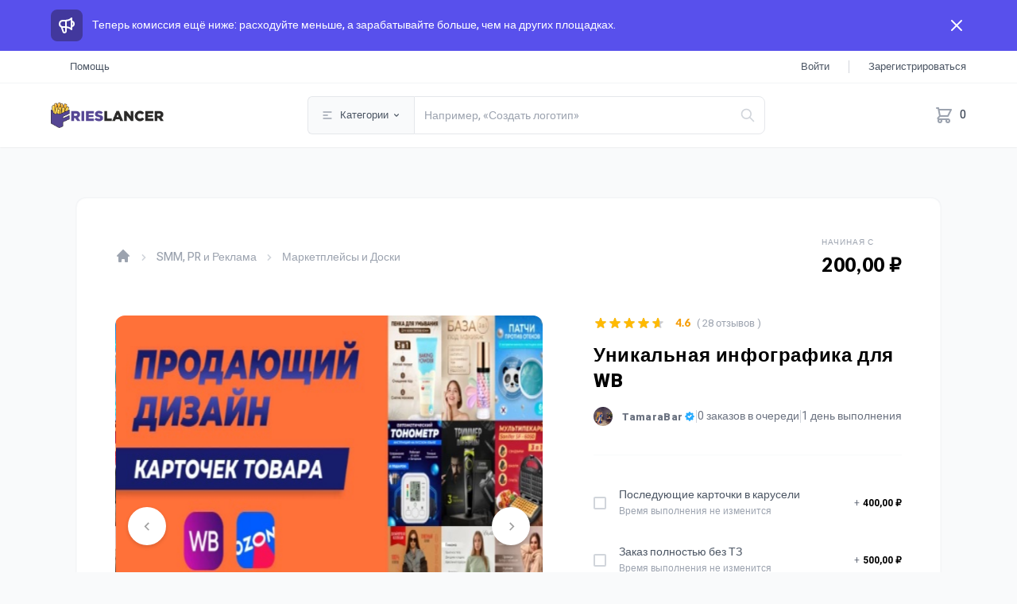

--- FILE ---
content_type: text/html; charset=UTF-8
request_url: https://frieslancer.ru/service/unikalnaia-infografika-dlia-wb-C4A4778F319A3163592F
body_size: 70710
content:
<!DOCTYPE html>
<html lang="ru" dir="ltr">

    <head>
        <meta charset="UTF-8">
        <meta name="viewport" content="width=device-width, initial-scale=1.0, maximum-scale=1.0, user-scalable=0">
        <meta http-equiv="X-UA-Compatible" content="ie=edge">
        <meta name="csrf-token" content="AGo9BlEujmJw9yXCVJUO5s2o1zggnu9CY2K5K1ox">

        
        <title>Уникальная инфографика для WB | Frieslancer</title>
<meta name="description" content="Я сделаю из простых фотографий на белом фоне потрясающую инфографику, которая будет привлекать внимание покупателей. ">
<meta name="robots" content="index, follow, max-image-preview:large, max-snippet:-1, max-video-preview:-1">
<link rel="canonical" href="https://frieslancer.ru/service/unikalnaia-infografika-dlia-wb-C4A4778F319A3163592F"/>
<meta property="og:title" content="Уникальная инфографика для WB | Frieslancer" />
<meta property="og:description" content="Я сделаю из простых фотографий на белом фоне потрясающую инфографику, которая будет привлекать внимание покупателей. " />
<meta property="og:type" content="website" />
<meta property="og:url" content="https://frieslancer.ru/service/unikalnaia-infografika-dlia-wb-C4A4778F319A3163592F" />
<meta property="og:image" content="https://frieslancer.ru/storage/gigs/previews/large/4DA521EF072A77ABA258.jpg" />

<meta name="twitter:title" content="Уникальная инфографика для WB | Frieslancer" />
<meta name="twitter:description" content="Я сделаю из простых фотографий на белом фоне потрясающую инфографику, которая будет привлекать внимание покупателей. " />
<meta name="twitter:image" content="https://frieslancer.ru/storage/gigs/previews/large/4DA521EF072A77ABA258.jpg" />
<meta name="twitter:url" content="https://frieslancer.ru/service/unikalnaia-infografika-dlia-wb-C4A4778F319A3163592F" />
<meta name="twitter:site" content="@" />
<meta name="twitter:card" content="summary_large_image" />

        <script type="application/ld+json">{"@context":"https://schema.org","@type":"WebSite","name":"Уникальная инфографика для WB | Frieslancer","description":"Я сделаю из простых фотографий на белом фоне потрясающую инфографику, которая будет привлекать внимание покупателей. ","url":"https://frieslancer.ru/service/unikalnaia-infografika-dlia-wb-C4A4778F319A3163592F"}</script>

        
        <link rel="icon" type="image/png" href="https://frieslancer.ru/storage/site/favicon/F7C09D8F7A6316BF90D0.png"/>

        
        <link rel="preconnect" href="https://fonts.googleapis.com">
        <link rel="preconnect" href="https://fonts.gstatic.com" crossorigin>
        <link href="https://fonts.googleapis.com/css2?family=Lato:wght@400;700;900&display=swap" rel="stylesheet">

        
                    <link href="https://fonts.googleapis.com/css2?family=Heebo:wght@300;400;500;600;700;800;900&display=swap" rel="stylesheet"><link href="https://fonts.googleapis.com/css2?family=Noto+Kufi+Arabic:wght@100;200;300;400;500;600;700;800&display=swap" rel="stylesheet">

<!-- Google tag (gtag.js) -->
<script async src="https://www.googletagmanager.com/gtag/js?id=G-EYJSW41CSL"></script>
<script>
  window.dataLayer = window.dataLayer || [];
  function gtag(){dataLayer.push(arguments);}
  gtag('js', new Date());

  gtag('config', 'G-EYJSW41CSL');
</script>
        
        
        <link rel="stylesheet" href="https://cdn.jsdelivr.net/npm/@mdi/font@6.9.96/css/materialdesignicons.min.css">

        
        <!-- Livewire Styles -->
<style >
    [wire\:loading], [wire\:loading\.delay], [wire\:loading\.inline-block], [wire\:loading\.inline], [wire\:loading\.block], [wire\:loading\.flex], [wire\:loading\.table], [wire\:loading\.grid], [wire\:loading\.inline-flex] {
        display: none;
    }

    [wire\:loading\.delay\.shortest], [wire\:loading\.delay\.shorter], [wire\:loading\.delay\.short], [wire\:loading\.delay\.long], [wire\:loading\.delay\.longer], [wire\:loading\.delay\.longest] {
        display:none;
    }

    [wire\:offline] {
        display: none;
    }

    [wire\:dirty]:not(textarea):not(input):not(select) {
        display: none;
    }

    input:-webkit-autofill, select:-webkit-autofill, textarea:-webkit-autofill {
        animation-duration: 50000s;
        animation-name: livewireautofill;
    }

    @keyframes livewireautofill { from {} }
</style>

        
        <link href="https://frieslancer.ru/css/app.css" rel="stylesheet">
        <link href="https://frieslancer.ru/css/style.css" rel="stylesheet">

        
        <link rel="stylesheet" href="//cdnjs.cloudflare.com/ajax/libs/toastr.js/latest/toastr.min.css">

        
        <link href="https://cdn.jsdelivr.net/npm/select2@4.1.0-rc.0/dist/css/select2.min.css" rel="stylesheet" type="text/css">

        
        <link rel="stylesheet" href="https://cdnjs.cloudflare.com/ajax/libs/rateYo/2.3.2/jquery.rateyo.min.css">

        
                    <style>
                html {
                    font-family: Heebo, Noto Kufi Arabic, sans-serif !important;
                }
            </style>
        
        
        
    
    <link rel="stylesheet" href="https://cdn.jsdelivr.net/npm/@splidejs/splide@4.0.7/dist/css/splide.min.css">
    <link rel="stylesheet" href="https://cdn.jsdelivr.net/npm/@splidejs/splide@4.0.7/dist/css/splide-core.min.css">
    <link rel="stylesheet" href="https://cdn.jsdelivr.net/npm/@splidejs/splide@4.0.7/dist/css/themes/splide-default.min.css">
    <link rel="stylesheet" href="https://cdn.jsdelivr.net/npm/@splidejs/splide-extension-video@0.7.1/dist/css/splide-extension-video.min.css">

    
    <link rel="stylesheet" href="https://frieslancer.ru/css/ckeditor-inline.css">

    
    <link rel="stylesheet" type="text/css" href="//cdn.jsdelivr.net/npm/slick-carousel@1.8.1/slick/slick.css"/>


        
        <script>
            __var_rtl = false        </script>

        
        
        <!-- Google tag (gtag.js) -->
        <script async src="https://www.googletagmanager.com/gtag/js?id=G-9BHX4WQM1M"></script>
        <script>
            window.dataLayer = window.dataLayer || [];
            function gtag(){dataLayer.push(arguments);}
            gtag('js', new Date());

            gtag('config', 'G-9BHX4WQM1M');
        </script>
        <!-- Yandex.Metrika counter -->
        <script type="text/javascript">
            (function(m,e,t,r,i,k,a){
                m[i]=m[i]||function(){(m[i].a=m[i].a||[]).push(arguments)};
                m[i].l=1*new Date();
                for (var j = 0; j < document.scripts.length; j++) {if (document.scripts[j].src === r) { return; }}
                k=e.createElement(t),a=e.getElementsByTagName(t)[0],k.async=1,k.src=r,a.parentNode.insertBefore(k,a)
            })(window, document,'script','https://mc.yandex.ru/metrika/tag.js?id=105098722', 'ym');

            ym(105098722, 'init', {ssr:true, webvisor:true, clickmap:true, ecommerce:"dataLayer", accurateTrackBounce:true, trackLinks:true});
        </script>
        <noscript><div><img src="https://mc.yandex.ru/watch/105098722" style="position:absolute; left:-9999px;" alt="" /></div></noscript>
        <!-- /Yandex.Metrika counter -->

    </head>

    <body class="antialiased bg-gray-50 text-gray-600 min-h-full flex flex-col application application-ltr overflow-x-hidden overflow-y-hidden ">

        
        <div class="bg-gray-100 fixed h-full w-full z-[999] flex items-center justify-center" id="screen-loader">
            <div class="text-center">
                <div role="status">
                    <svg class="inline w-16 h-16 text-gray-200 animate-spin fill-gray-600" viewBox="0 0 100 101" fill="none" xmlns="http://www.w3.org/2000/svg">
                        <path d="M100 50.5908C100 78.2051 77.6142 100.591 50 100.591C22.3858 100.591 0 78.2051 0 50.5908C0 22.9766 22.3858 0.59082 50 0.59082C77.6142 0.59082 100 22.9766 100 50.5908ZM9.08144 50.5908C9.08144 73.1895 27.4013 91.5094 50 91.5094C72.5987 91.5094 90.9186 73.1895 90.9186 50.5908C90.9186 27.9921 72.5987 9.67226 50 9.67226C27.4013 9.67226 9.08144 27.9921 9.08144 50.5908Z" fill="currentColor"/>
                        <path d="M93.9676 39.0409C96.393 38.4038 97.8624 35.9116 97.0079 33.5539C95.2932 28.8227 92.871 24.3692 89.8167 20.348C85.8452 15.1192 80.8826 10.7238 75.2124 7.41289C69.5422 4.10194 63.2754 1.94025 56.7698 1.05124C51.7666 0.367541 46.6976 0.446843 41.7345 1.27873C39.2613 1.69328 37.813 4.19778 38.4501 6.62326C39.0873 9.04874 41.5694 10.4717 44.0505 10.1071C47.8511 9.54855 51.7191 9.52689 55.5402 10.0491C60.8642 10.7766 65.9928 12.5457 70.6331 15.2552C75.2735 17.9648 79.3347 21.5619 82.5849 25.841C84.9175 28.9121 86.7997 32.2913 88.1811 35.8758C89.083 38.2158 91.5421 39.6781 93.9676 39.0409Z" fill="currentFill"/>
                    </svg>
                    <span class="sr-only">Loading...</span>
                </div>
            </div>
        </div>

        
        <div
            x-data="window.WgRqLnTxHBZBRzq"
            x-show="open"
            aria-live="assertive"
            class="hidden fixed inset-0 items-end px-4 py-6 pointer-events-none sm:p-6 sm:items-start z-[999]" id="gig-added-to-cart"
            x-transition:enter="transform ease-out duration-300 transition"
            x-transition:enter-start="translate-y-2 opacity-0 sm:translate-y-0 sm:translate-x-2"
            x-transition:enter-end="translate-y-0 opacity-100 sm:translate-x-0"
            x-transition:leave="transition ease-in duration-100"
            x-transition:leave-start="opacity-100"
            x-transition:leave-end="opacity-0">
            <div class="w-full flex flex-col items-center space-y-4 sm:items-end">
                <div class="max-w-sm w-full bg-white shadow-lg rounded-lg pointer-events-auto ring-1 ring-black ring-opacity-5">
                    <div class="p-4">
                        <div class="flex items-start">
                            <div class="flex-shrink-0 pt-0.5">
                                <button type="button" class="text-gray-600 bg-gray-100 hover:bg-gray-200 focus:outline-none focus:ring-0 font-medium rounded-full text-sm p-2.5 text-center inline-flex items-center mr-2">
                                    <svg xmlns="http://www.w3.org/2000/svg" class="h-5 w-5" viewBox="0 0 20 20" fill="currentColor"> <path fill-rule="evenodd" d="M10 2a4 4 0 00-4 4v1H5a1 1 0 00-.994.89l-1 9A1 1 0 004 18h12a1 1 0 00.994-1.11l-1-9A1 1 0 0015 7h-1V6a4 4 0 00-4-4zm2 5V6a2 2 0 10-4 0v1h4zm-6 3a1 1 0 112 0 1 1 0 01-2 0zm7-1a1 1 0 100 2 1 1 0 000-2z" clip-rule="evenodd"/></svg>
                                </button>
                            </div>
                            <div class="ltr:ml-3 rtl:mr-3 w-0 flex-1">
                                <p class="text-sm font-medium text-gray-900">Гиг добавлен в корзину</p>
                                <p class="mt-1 text-xs text-gray-500" x-text="title"></p>
                                <div class="mt-4 flex">

                                    
                                    <a href="https://frieslancer.ru/cart" class="inline-flex items-center px-3 py-2 border border-transparent shadow-sm text-sm leading-4 font-medium rounded text-white bg-indigo-600 hover:bg-indigo-700 focus:outline-none focus:ring-2 focus:ring-offset-2 focus:ring-indigo-500 text-center">Просмотреть корзину</a>

                                    
                                    <button x-on:click="close" type="button" class="ltr:ml-3 rtl:mr-3 inline-flex items-center px-3 py-2 border border-gray-300 shadow-sm text-sm leading-4 font-medium rounded text-gray-700 bg-white hover:bg-gray-50 focus:outline-none focus:ring-2 focus:ring-offset-2 focus:ring-indigo-500">Продолжить покупки</button>

                                </div>
                            </div>
                            <div class="ltr:ml-4 rtl:mr-4 flex-shrink-0 flex">
                                <button x-on:click="close()" class="bg-white rounded-md inline-flex text-gray-400 hover:text-gray-500 focus:outline-none focus:ring-2 focus:ring-offset-2 focus:ring-indigo-500">
                                    <span class="sr-only">Close</span>
                                    <svg class="h-5 w-5" xmlns="http://www.w3.org/2000/svg" viewBox="0 0 20 20" fill="currentColor" aria-hidden="true">
                                    <path fill-rule="evenodd" d="M4.293 4.293a1 1 0 011.414 0L10 8.586l4.293-4.293a1 1 0 111.414 1.414L11.414 10l4.293 4.293a1 1 0 01-1.414 1.414L10 11.414l-4.293 4.293a1 1 0 01-1.414-1.414L8.586 10 4.293 5.707a1 1 0 010-1.414z" clip-rule="evenodd" />
                                    </svg>
                                </button>
                            </div>
                    </div>
                    </div>
                </div>
            </div>
        </div>

        
        <header wire:id="8x6INiLYG2hppHmWFzNi" wire:initial-data="{&quot;fingerprint&quot;:{&quot;id&quot;:&quot;8x6INiLYG2hppHmWFzNi&quot;,&quot;name&quot;:&quot;main.includes.header&quot;,&quot;locale&quot;:&quot;ru&quot;,&quot;path&quot;:&quot;service\/unikalnaia-infografika-dlia-wb-C4A4778F319A3163592F&quot;,&quot;method&quot;:&quot;GET&quot;,&quot;v&quot;:&quot;acj&quot;},&quot;effects&quot;:{&quot;listeners&quot;:[]},&quot;serverMemo&quot;:{&quot;children&quot;:{&quot;l337270747-0&quot;:{&quot;id&quot;:&quot;76zxDd7CDqLuF2CkpUna&quot;,&quot;tag&quot;:&quot;div&quot;},&quot;l337270747-1&quot;:{&quot;id&quot;:&quot;VZEGxZEB4xXeMxh8UWtA&quot;,&quot;tag&quot;:&quot;div&quot;}},&quot;errors&quot;:[],&quot;htmlHash&quot;:&quot;f641e355&quot;,&quot;data&quot;:{&quot;new_messages&quot;:null,&quot;notifications&quot;:null,&quot;q&quot;:null,&quot;gigs&quot;:[],&quot;sellers&quot;:[],&quot;tags&quot;:[]},&quot;dataMeta&quot;:[],&quot;checksum&quot;:&quot;9bd97b787252aa2914fae2875415865f24c55a8c695185879b226a69d5023e90&quot;}}" class="flex-none relative text-sm leading-6 font-medium  bg-white shadow-sm" x-data="window.UYwkZuiDzKZiCKp"
    x-init="init()">

    
            <div class="bg-indigo-600" x-show="is_announce">
            <div class="py-3 px-4 md:px-6 lg:px-16">
            <div class="flex items-center justify-between flex-wrap">
                <div class="w-0 flex-1 flex items-center">
                    <span class="flex p-2 rounded-lg bg-indigo-800">
                        <svg class="h-6 w-6 text-white" xmlns="http://www.w3.org/2000/svg" fill="none" viewBox="0 0 24 24" stroke="currentColor" aria-hidden="true"> <path stroke-linecap="round" stroke-linejoin="round" stroke-width="2" d="M11 5.882V19.24a1.76 1.76 0 01-3.417.592l-2.147-6.15M18 13a3 3 0 100-6M5.436 13.683A4.001 4.001 0 017 6h1.832c4.1 0 7.625-1.234 9.168-3v14c-1.543-1.766-5.067-3-9.168-3H7a3.988 3.988 0 01-1.564-.317z"></path> </svg>
                    </span>
                    <p class="ltr:ml-3 rtl:mr-3 font-medium text-white truncate">
                        Теперь комиссия ещё ниже: расходуйте меньше, а зарабатывайте больше, чем на других площадках.
                    </p>
                </div>

                
                
                <div class="order-2 flex-shrink-0 sm:order-3 sm:ltr:ml-3 sm:rtl:mr-3">
                    <button type="button" class="ltr:-mr-1 rtl:-ml-1 flex p-2 rounded-md hover:bg-indigo-500 focus:outline-none focus:ring-2 focus:ring-white ltr:sm:-mr-2 rtl:sm:-ml-2" @click="closeAnnounce()">
                        <svg class="h-6 w-6 text-white" xmlns="http://www.w3.org/2000/svg" fill="none" viewBox="0 0 24 24" stroke="currentColor" aria-hidden="true"> <path stroke-linecap="round" stroke-linejoin="round" stroke-width="2" d="M6 18L18 6M6 6l12 12"></path> </svg>
                    </button>
                  </div>

            </div>
            </div>
        </div>
    
    
    <div class="bg-white border-b border-gray-100">
        <div class="mx-auto h-10 px-4 flex items-center justify-between md:px-6 lg:px-16" x-data="{ open: false }">

            
            <div class="flex items-center space-x-3 sm:space-x-6 rtl:space-x-reverse">

                <a href="/page/become-a-frieslancer" class="hidden sm:visible text-[13px] font-normal text-gray-600 hover:text-gray-900">Стать исполнителем</a>

                <span class="hidden sm:visible h-4 w-px bg-gray-300" aria-hidden="true"></span>

                
                <a href="https://frieslancer.ru/help/contact" class="text-[13px] font-normal text-gray-600 hover:text-gray-900">Помощь</a>

            </div>

            
                            <div class="flex items-center space-x-6 rtl:space-x-reverse">

                    
                    <a href="https://frieslancer.ru/auth/login" class="text-[13px] font-normal text-gray-600 hover:text-gray-900">Войти</a>

                    <span class="h-4 w-px bg-gray-300" aria-hidden="true"></span>

                    
                    <a href="https://frieslancer.ru/auth/register"
                        class="text-[13px] font-normal text-gray-600 hover:text-gray-900">Зарегистрироваться</a>

                </div>
            
            
            
        </div>
    </div>

    
    <div x-show="open" class="fixed inset-0 flex z-40 lg:hidden" x-ref="dialog">

        
        <div x-show="open" x-transition:enter="ease-in-out duration-500" x-transition:enter-start="opacity-0"
            x-transition:enter-end="opacity-100" x-transition:leave="ease-in-out duration-500"
            x-transition:leave-start="opacity-100" x-transition:leave-end="opacity-0"
            class="absolute inset-0 bg-gray-500 bg-opacity-75 transition-opacity" @click="open = false"
            aria-hidden="true">
        </div>

        
        <div x-show="open" x-transition:enter="transition ease-in-out duration-300 transform"
            x-transition:enter-start="ltr:-translate-x-full rtl:translate-x-full"
            x-transition:enter-end="ltr:translate-x-0 rtl:translate-x-0"
            x-transition:leave="transition ease-in-out duration-300 transform"
            x-transition:leave-start="ltr:translate-x-0 rtl:translate-x-0"
            x-transition:leave-end="ltr:-translate-x-full rtl:translate-x-full"
            class="relative max-w-xs w-full bg-white shadow-xl pb-12 flex flex-col overflow-y-auto">

            
            
            
            <nav class="flex flex-col mt-6 space-y-1 ">

                                    <details class="group" wire:key="header-categories-0302B0CD953E768FF818">

                        
                        <summary class="flex items-center px-4 py-2 text-gray-500 rounded-lg cursor-pointer hover:bg-gray-100 hover:text-gray-700 group-open:bg-gray-100">

                            
                            <img src="https://frieslancer.ru/storage/categories/F2D6839957E5E530A9BC.png" alt="SMM, PR и Реклама" class="h-6 w-6">

                            
                            <span class="ltr:ml-3 rtl:mr-3 text-sm font-medium"> SMM, PR и Реклама </span>

                            
                            <span class="ltr:ml-auto rtl:mr-auto transition duration-300 shrink-0 group-open:-rotate-180">
                                <svg xmlns="http://www.w3.org/2000/svg" class="w-4 h-4" viewBox="0 0 20 20" fill="currentColor"> <path fill-rule="evenodd" d="M5.293 7.293a1 1 0 011.414 0L10 10.586l3.293-3.293a1 1 0 111.414 1.414l-4 4a1 1 0 01-1.414 0l-4-4a1 1 0 010-1.414z" clip-rule="evenodd"></path> </svg>
                            </span>

                        </summary>

                        
                        <nav class="mt-1.5 ltr:ml-8 rtl:mr-8 flex flex-col">

                            
                            <a href="https://frieslancer.ru/categories/umm_pr_adv" class="flex items-center px-4 py-2 text-gray-800 rounded-lg hover:bg-gray-100 hover:text-gray-700">
                                <span class="ltr:ml-3 rtl:mr-3 text-sm font-medium"> Категория SMM, PR и Реклама </span>
                            </a>

                            
                                                            <a href="https://frieslancer.ru/categories/umm_pr_adv/instagram_ads" class="flex items-center px-4 py-2 text-gray-500 rounded-lg hover:bg-gray-100 hover:text-gray-700">
                                    <span class="ltr:ml-3 rtl:mr-3 text-xs font-medium"> Instagram </span>
                                </a>
                                                            <a href="https://frieslancer.ru/categories/umm_pr_adv/youtube" class="flex items-center px-4 py-2 text-gray-500 rounded-lg hover:bg-gray-100 hover:text-gray-700">
                                    <span class="ltr:ml-3 rtl:mr-3 text-xs font-medium"> Youtube </span>
                                </a>
                                                            <a href="https://frieslancer.ru/categories/umm_pr_adv/telegram_ads" class="flex items-center px-4 py-2 text-gray-500 rounded-lg hover:bg-gray-100 hover:text-gray-700">
                                    <span class="ltr:ml-3 rtl:mr-3 text-xs font-medium"> Telegram </span>
                                </a>
                                                            <a href="https://frieslancer.ru/categories/umm_pr_adv/vkontakte_ads" class="flex items-center px-4 py-2 text-gray-500 rounded-lg hover:bg-gray-100 hover:text-gray-700">
                                    <span class="ltr:ml-3 rtl:mr-3 text-xs font-medium"> Вконтакте </span>
                                </a>
                                                            <a href="https://frieslancer.ru/categories/umm_pr_adv/TikTok_ads" class="flex items-center px-4 py-2 text-gray-500 rounded-lg hover:bg-gray-100 hover:text-gray-700">
                                    <span class="ltr:ml-3 rtl:mr-3 text-xs font-medium">  TikTok </span>
                                </a>
                                                            <a href="https://frieslancer.ru/categories/umm_pr_adv/other_media_socials" class="flex items-center px-4 py-2 text-gray-500 rounded-lg hover:bg-gray-100 hover:text-gray-700">
                                    <span class="ltr:ml-3 rtl:mr-3 text-xs font-medium"> Другие соцсети </span>
                                </a>
                                                            <a href="https://frieslancer.ru/categories/umm_pr_adv/google_ads" class="flex items-center px-4 py-2 text-gray-500 rounded-lg hover:bg-gray-100 hover:text-gray-700">
                                    <span class="ltr:ml-3 rtl:mr-3 text-xs font-medium"> Google Ads </span>
                                </a>
                                                            <a href="https://frieslancer.ru/categories/umm_pr_adv/Yandex_direct_ads" class="flex items-center px-4 py-2 text-gray-500 rounded-lg hover:bg-gray-100 hover:text-gray-700">
                                    <span class="ltr:ml-3 rtl:mr-3 text-xs font-medium"> Яндекс Директ </span>
                                </a>
                                                            <a href="https://frieslancer.ru/categories/umm_pr_adv/mass_emails" class="flex items-center px-4 py-2 text-gray-500 rounded-lg hover:bg-gray-100 hover:text-gray-700">
                                    <span class="ltr:ml-3 rtl:mr-3 text-xs font-medium"> Email и СМС рассылки </span>
                                </a>
                                                            <a href="https://frieslancer.ru/categories/umm_pr_adv/pr_content" class="flex items-center px-4 py-2 text-gray-500 rounded-lg hover:bg-gray-100 hover:text-gray-700">
                                    <span class="ltr:ml-3 rtl:mr-3 text-xs font-medium"> PR и Контент </span>
                                </a>
                                                            <a href="https://frieslancer.ru/categories/umm_pr_adv/database_of_clients" class="flex items-center px-4 py-2 text-gray-500 rounded-lg hover:bg-gray-100 hover:text-gray-700">
                                    <span class="ltr:ml-3 rtl:mr-3 text-xs font-medium"> Базы данных </span>
                                </a>
                                                            <a href="https://frieslancer.ru/categories/umm_pr_adv/marketplaces" class="flex items-center px-4 py-2 text-gray-500 rounded-lg hover:bg-gray-100 hover:text-gray-700">
                                    <span class="ltr:ml-3 rtl:mr-3 text-xs font-medium"> Маркетплейсы и Доски </span>
                                </a>
                            
                        </nav>

                    </details>
                                    <details class="group" wire:key="header-categories-6C8C18A8A4E7AA2F9590">

                        
                        <summary class="flex items-center px-4 py-2 text-gray-500 rounded-lg cursor-pointer hover:bg-gray-100 hover:text-gray-700 group-open:bg-gray-100">

                            
                            <img src="https://frieslancer.ru/storage/categories/0B8F7F8BDD097C727BB6.png" alt="Аудио и Музыка" class="h-6 w-6">

                            
                            <span class="ltr:ml-3 rtl:mr-3 text-sm font-medium"> Аудио и Музыка </span>

                            
                            <span class="ltr:ml-auto rtl:mr-auto transition duration-300 shrink-0 group-open:-rotate-180">
                                <svg xmlns="http://www.w3.org/2000/svg" class="w-4 h-4" viewBox="0 0 20 20" fill="currentColor"> <path fill-rule="evenodd" d="M5.293 7.293a1 1 0 011.414 0L10 10.586l3.293-3.293a1 1 0 111.414 1.414l-4 4a1 1 0 01-1.414 0l-4-4a1 1 0 010-1.414z" clip-rule="evenodd"></path> </svg>
                            </span>

                        </summary>

                        
                        <nav class="mt-1.5 ltr:ml-8 rtl:mr-8 flex flex-col">

                            
                            <a href="https://frieslancer.ru/categories/audio_and_sound" class="flex items-center px-4 py-2 text-gray-800 rounded-lg hover:bg-gray-100 hover:text-gray-700">
                                <span class="ltr:ml-3 rtl:mr-3 text-sm font-medium"> Категория Аудио и Музыка </span>
                            </a>

                            
                                                            <a href="https://frieslancer.ru/categories/audio_and_sound/voice_over" class="flex items-center px-4 py-2 text-gray-500 rounded-lg hover:bg-gray-100 hover:text-gray-700">
                                    <span class="ltr:ml-3 rtl:mr-3 text-xs font-medium"> Озвучка и Дикторы </span>
                                </a>
                                                            <a href="https://frieslancer.ru/categories/audio_and_sound/music_production" class="flex items-center px-4 py-2 text-gray-500 rounded-lg hover:bg-gray-100 hover:text-gray-700">
                                    <span class="ltr:ml-3 rtl:mr-3 text-xs font-medium"> Написание музыки </span>
                                </a>
                                                            <a href="https://frieslancer.ru/categories/audio_and_sound/songwriting" class="flex items-center px-4 py-2 text-gray-500 rounded-lg hover:bg-gray-100 hover:text-gray-700">
                                    <span class="ltr:ml-3 rtl:mr-3 text-xs font-medium"> Запись вокала </span>
                                </a>
                                                            <a href="https://frieslancer.ru/categories/audio_and_sound/text_of_songs" class="flex items-center px-4 py-2 text-gray-500 rounded-lg hover:bg-gray-100 hover:text-gray-700">
                                    <span class="ltr:ml-3 rtl:mr-3 text-xs font-medium"> Тексты песен </span>
                                </a>
                                                            <a href="https://frieslancer.ru/categories/audio_and_sound/audio_engineering" class="flex items-center px-4 py-2 text-gray-500 rounded-lg hover:bg-gray-100 hover:text-gray-700">
                                    <span class="ltr:ml-3 rtl:mr-3 text-xs font-medium"> Редактирование и Обработка аудио </span>
                                </a>
                            
                        </nav>

                    </details>
                                    <details class="group" wire:key="header-categories-A7E47DE3D7DBA10B1B02">

                        
                        <summary class="flex items-center px-4 py-2 text-gray-500 rounded-lg cursor-pointer hover:bg-gray-100 hover:text-gray-700 group-open:bg-gray-100">

                            
                            <img src="https://frieslancer.ru/storage/categories/8BB97BBC9365FEAC62A0.png" alt="Бизнес" class="h-6 w-6">

                            
                            <span class="ltr:ml-3 rtl:mr-3 text-sm font-medium"> Бизнес </span>

                            
                            <span class="ltr:ml-auto rtl:mr-auto transition duration-300 shrink-0 group-open:-rotate-180">
                                <svg xmlns="http://www.w3.org/2000/svg" class="w-4 h-4" viewBox="0 0 20 20" fill="currentColor"> <path fill-rule="evenodd" d="M5.293 7.293a1 1 0 011.414 0L10 10.586l3.293-3.293a1 1 0 111.414 1.414l-4 4a1 1 0 01-1.414 0l-4-4a1 1 0 010-1.414z" clip-rule="evenodd"></path> </svg>
                            </span>

                        </summary>

                        
                        <nav class="mt-1.5 ltr:ml-8 rtl:mr-8 flex flex-col">

                            
                            <a href="https://frieslancer.ru/categories/business_new_level" class="flex items-center px-4 py-2 text-gray-800 rounded-lg hover:bg-gray-100 hover:text-gray-700">
                                <span class="ltr:ml-3 rtl:mr-3 text-sm font-medium"> Категория Бизнес </span>
                            </a>

                            
                                                            <a href="https://frieslancer.ru/categories/business_new_level/buh_individuals" class="flex items-center px-4 py-2 text-gray-500 rounded-lg hover:bg-gray-100 hover:text-gray-700">
                                    <span class="ltr:ml-3 rtl:mr-3 text-xs font-medium"> Бухгалтерия для физлиц </span>
                                </a>
                                                            <a href="https://frieslancer.ru/categories/business_new_level/buh_companies" class="flex items-center px-4 py-2 text-gray-500 rounded-lg hover:bg-gray-100 hover:text-gray-700">
                                    <span class="ltr:ml-3 rtl:mr-3 text-xs font-medium"> Бухгалтерия для юрлиц </span>
                                </a>
                                                            <a href="https://frieslancer.ru/categories/business_new_level/calls_and_sales" class="flex items-center px-4 py-2 text-gray-500 rounded-lg hover:bg-gray-100 hover:text-gray-700">
                                    <span class="ltr:ml-3 rtl:mr-3 text-xs font-medium"> Обзвоны и Продажи </span>
                                </a>
                                                            <a href="https://frieslancer.ru/categories/business_new_level/project_managment" class="flex items-center px-4 py-2 text-gray-500 rounded-lg hover:bg-gray-100 hover:text-gray-700">
                                    <span class="ltr:ml-3 rtl:mr-3 text-xs font-medium"> Менеджмент проектов </span>
                                </a>
                                                            <a href="https://frieslancer.ru/categories/business_new_level/routine_work" class="flex items-center px-4 py-2 text-gray-500 rounded-lg hover:bg-gray-100 hover:text-gray-700">
                                    <span class="ltr:ml-3 rtl:mr-3 text-xs font-medium"> Рутинная работа </span>
                                </a>
                                                            <a href="https://frieslancer.ru/categories/business_new_level/analysis_info" class="flex items-center px-4 py-2 text-gray-500 rounded-lg hover:bg-gray-100 hover:text-gray-700">
                                    <span class="ltr:ml-3 rtl:mr-3 text-xs font-medium"> Анализ информации </span>
                                </a>
                                                            <a href="https://frieslancer.ru/categories/business_new_level/search_info" class="flex items-center px-4 py-2 text-gray-500 rounded-lg hover:bg-gray-100 hover:text-gray-700">
                                    <span class="ltr:ml-3 rtl:mr-3 text-xs font-medium"> Поиск информации </span>
                                </a>
                                                            <a href="https://frieslancer.ru/categories/business_new_level/sell_domain_and_site" class="flex items-center px-4 py-2 text-gray-500 rounded-lg hover:bg-gray-100 hover:text-gray-700">
                                    <span class="ltr:ml-3 rtl:mr-3 text-xs font-medium"> Продажа сайтов и доменов </span>
                                </a>
                                                            <a href="https://frieslancer.ru/categories/business_new_level/hire" class="flex items-center px-4 py-2 text-gray-500 rounded-lg hover:bg-gray-100 hover:text-gray-700">
                                    <span class="ltr:ml-3 rtl:mr-3 text-xs font-medium"> Найм и Подбор </span>
                                </a>
                            
                        </nav>

                    </details>
                                    <details class="group" wire:key="header-categories-940A3996E51634CCC30A">

                        
                        <summary class="flex items-center px-4 py-2 text-gray-500 rounded-lg cursor-pointer hover:bg-gray-100 hover:text-gray-700 group-open:bg-gray-100">

                            
                            <img src="https://frieslancer.ru/storage/categories/707BDF26CE5C6DF79BA9.png" alt="Видео и Анимация" class="h-6 w-6">

                            
                            <span class="ltr:ml-3 rtl:mr-3 text-sm font-medium"> Видео и Анимация </span>

                            
                            <span class="ltr:ml-auto rtl:mr-auto transition duration-300 shrink-0 group-open:-rotate-180">
                                <svg xmlns="http://www.w3.org/2000/svg" class="w-4 h-4" viewBox="0 0 20 20" fill="currentColor"> <path fill-rule="evenodd" d="M5.293 7.293a1 1 0 011.414 0L10 10.586l3.293-3.293a1 1 0 111.414 1.414l-4 4a1 1 0 01-1.414 0l-4-4a1 1 0 010-1.414z" clip-rule="evenodd"></path> </svg>
                            </span>

                        </summary>

                        
                        <nav class="mt-1.5 ltr:ml-8 rtl:mr-8 flex flex-col">

                            
                            <a href="https://frieslancer.ru/categories/video_photo" class="flex items-center px-4 py-2 text-gray-800 rounded-lg hover:bg-gray-100 hover:text-gray-700">
                                <span class="ltr:ml-3 rtl:mr-3 text-sm font-medium"> Категория Видео и Анимация </span>
                            </a>

                            
                                                            <a href="https://frieslancer.ru/categories/video_photo/animations" class="flex items-center px-4 py-2 text-gray-500 rounded-lg hover:bg-gray-100 hover:text-gray-700">
                                    <span class="ltr:ml-3 rtl:mr-3 text-xs font-medium"> Анимационный ролик </span>
                                </a>
                                                            <a href="https://frieslancer.ru/categories/video_photo/promovideo" class="flex items-center px-4 py-2 text-gray-500 rounded-lg hover:bg-gray-100 hover:text-gray-700">
                                    <span class="ltr:ml-3 rtl:mr-3 text-xs font-medium"> Проморолик </span>
                                </a>
                                                            <a href="https://frieslancer.ru/categories/video_photo/social_videos" class="flex items-center px-4 py-2 text-gray-500 rounded-lg hover:bg-gray-100 hover:text-gray-700">
                                    <span class="ltr:ml-3 rtl:mr-3 text-xs font-medium"> Ролики для соцсетей </span>
                                </a>
                                                            <a href="https://frieslancer.ru/categories/video_photo/screencasts" class="flex items-center px-4 py-2 text-gray-500 rounded-lg hover:bg-gray-100 hover:text-gray-700">
                                    <span class="ltr:ml-3 rtl:mr-3 text-xs font-medium"> Скринкасты и Видеообзоры </span>
                                </a>
                                                            <a href="https://frieslancer.ru/categories/video_photo/slideshow" class="flex items-center px-4 py-2 text-gray-500 rounded-lg hover:bg-gray-100 hover:text-gray-700">
                                    <span class="ltr:ml-3 rtl:mr-3 text-xs font-medium"> Слайдшоу </span>
                                </a>
                                                            <a href="https://frieslancer.ru/categories/video_photo/videoprodaction_post" class="flex items-center px-4 py-2 text-gray-500 rounded-lg hover:bg-gray-100 hover:text-gray-700">
                                    <span class="ltr:ml-3 rtl:mr-3 text-xs font-medium"> Видеосъёмка и Монтаж </span>
                                </a>
                                                            <a href="https://frieslancer.ru/categories/video_photo/scenarios_videos" class="flex items-center px-4 py-2 text-gray-500 rounded-lg hover:bg-gray-100 hover:text-gray-700">
                                    <span class="ltr:ml-3 rtl:mr-3 text-xs font-medium"> Сценарий роликов и рекламы </span>
                                </a>
                            
                        </nav>

                    </details>
                                    <details class="group" wire:key="header-categories-1F19D19F30AD9EAA0F6D">

                        
                        <summary class="flex items-center px-4 py-2 text-gray-500 rounded-lg cursor-pointer hover:bg-gray-100 hover:text-gray-700 group-open:bg-gray-100">

                            
                            <img src="https://frieslancer.ru/storage/categories/0AF2B8C83D5052EECF4F.png" alt="Дизайн и Графика" class="h-6 w-6">

                            
                            <span class="ltr:ml-3 rtl:mr-3 text-sm font-medium"> Дизайн и Графика </span>

                            
                            <span class="ltr:ml-auto rtl:mr-auto transition duration-300 shrink-0 group-open:-rotate-180">
                                <svg xmlns="http://www.w3.org/2000/svg" class="w-4 h-4" viewBox="0 0 20 20" fill="currentColor"> <path fill-rule="evenodd" d="M5.293 7.293a1 1 0 011.414 0L10 10.586l3.293-3.293a1 1 0 111.414 1.414l-4 4a1 1 0 01-1.414 0l-4-4a1 1 0 010-1.414z" clip-rule="evenodd"></path> </svg>
                            </span>

                        </summary>

                        
                        <nav class="mt-1.5 ltr:ml-8 rtl:mr-8 flex flex-col">

                            
                            <a href="https://frieslancer.ru/categories/design_graphics" class="flex items-center px-4 py-2 text-gray-800 rounded-lg hover:bg-gray-100 hover:text-gray-700">
                                <span class="ltr:ml-3 rtl:mr-3 text-sm font-medium"> Категория Дизайн и Графика </span>
                            </a>

                            
                                                            <a href="https://frieslancer.ru/categories/design_graphics/logo_and_branding" class="flex items-center px-4 py-2 text-gray-500 rounded-lg hover:bg-gray-100 hover:text-gray-700">
                                    <span class="ltr:ml-3 rtl:mr-3 text-xs font-medium"> Логотип и Брендинг </span>
                                </a>
                                                            <a href="https://frieslancer.ru/categories/design_graphics/presentation_infographics" class="flex items-center px-4 py-2 text-gray-500 rounded-lg hover:bg-gray-100 hover:text-gray-700">
                                    <span class="ltr:ml-3 rtl:mr-3 text-xs font-medium"> Презентации и Инфографика </span>
                                </a>
                                                            <a href="https://frieslancer.ru/categories/design_graphics/web_and_mobile_design" class="flex items-center px-4 py-2 text-gray-500 rounded-lg hover:bg-gray-100 hover:text-gray-700">
                                    <span class="ltr:ml-3 rtl:mr-3 text-xs font-medium"> Веб и мобильный дизайн </span>
                                </a>
                                                            <a href="https://frieslancer.ru/categories/design_graphics/art_and_illustration" class="flex items-center px-4 py-2 text-gray-500 rounded-lg hover:bg-gray-100 hover:text-gray-700">
                                    <span class="ltr:ml-3 rtl:mr-3 text-xs font-medium"> Иллюстрации и Арт </span>
                                </a>
                                                            <a href="https://frieslancer.ru/categories/design_graphics/polygraphy" class="flex items-center px-4 py-2 text-gray-500 rounded-lg hover:bg-gray-100 hover:text-gray-700">
                                    <span class="ltr:ml-3 rtl:mr-3 text-xs font-medium"> Полиграфия </span>
                                </a>
                                                            <a href="https://frieslancer.ru/categories/design_graphics/marketplaces_media" class="flex items-center px-4 py-2 text-gray-500 rounded-lg hover:bg-gray-100 hover:text-gray-700">
                                    <span class="ltr:ml-3 rtl:mr-3 text-xs font-medium"> Маркетплейсы и соцсети </span>
                                </a>
                                                            <a href="https://frieslancer.ru/categories/design_graphics/interior_design" class="flex items-center px-4 py-2 text-gray-500 rounded-lg hover:bg-gray-100 hover:text-gray-700">
                                    <span class="ltr:ml-3 rtl:mr-3 text-xs font-medium"> Экстерьер и Интерьер </span>
                                </a>
                                                            <a href="https://frieslancer.ru/categories/design_graphics/prom_design" class="flex items-center px-4 py-2 text-gray-500 rounded-lg hover:bg-gray-100 hover:text-gray-700">
                                    <span class="ltr:ml-3 rtl:mr-3 text-xs font-medium"> Промышленный дизайн </span>
                                </a>
                            
                        </nav>

                    </details>
                                    <details class="group" wire:key="header-categories-86D55FC7E29886AB5C4F">

                        
                        <summary class="flex items-center px-4 py-2 text-gray-500 rounded-lg cursor-pointer hover:bg-gray-100 hover:text-gray-700 group-open:bg-gray-100">

                            
                            <img src="https://frieslancer.ru/storage/categories/6C93AD527301645C0828.png" alt="Лайфстайл" class="h-6 w-6">

                            
                            <span class="ltr:ml-3 rtl:mr-3 text-sm font-medium"> Лайфстайл </span>

                            
                            <span class="ltr:ml-auto rtl:mr-auto transition duration-300 shrink-0 group-open:-rotate-180">
                                <svg xmlns="http://www.w3.org/2000/svg" class="w-4 h-4" viewBox="0 0 20 20" fill="currentColor"> <path fill-rule="evenodd" d="M5.293 7.293a1 1 0 011.414 0L10 10.586l3.293-3.293a1 1 0 111.414 1.414l-4 4a1 1 0 01-1.414 0l-4-4a1 1 0 010-1.414z" clip-rule="evenodd"></path> </svg>
                            </span>

                        </summary>

                        
                        <nav class="mt-1.5 ltr:ml-8 rtl:mr-8 flex flex-col">

                            
                            <a href="https://frieslancer.ru/categories/lifestyle" class="flex items-center px-4 py-2 text-gray-800 rounded-lg hover:bg-gray-100 hover:text-gray-700">
                                <span class="ltr:ml-3 rtl:mr-3 text-sm font-medium"> Категория Лайфстайл </span>
                            </a>

                            
                                                            <a href="https://frieslancer.ru/categories/lifestyle/coach" class="flex items-center px-4 py-2 text-gray-500 rounded-lg hover:bg-gray-100 hover:text-gray-700">
                                    <span class="ltr:ml-3 rtl:mr-3 text-xs font-medium"> Обучение и Консалтинг </span>
                                </a>
                                                            <a href="https://frieslancer.ru/categories/lifestyle/interior_des" class="flex items-center px-4 py-2 text-gray-500 rounded-lg hover:bg-gray-100 hover:text-gray-700">
                                    <span class="ltr:ml-3 rtl:mr-3 text-xs font-medium"> Дизайн интерьера </span>
                                </a>
                                                            <a href="https://frieslancer.ru/categories/lifestyle/land_design" class="flex items-center px-4 py-2 text-gray-500 rounded-lg hover:bg-gray-100 hover:text-gray-700">
                                    <span class="ltr:ml-3 rtl:mr-3 text-xs font-medium"> Ландшафтный дизайн </span>
                                </a>
                                                            <a href="https://frieslancer.ru/categories/lifestyle/projecting" class="flex items-center px-4 py-2 text-gray-500 rounded-lg hover:bg-gray-100 hover:text-gray-700">
                                    <span class="ltr:ml-3 rtl:mr-3 text-xs font-medium"> Проектирование объектов </span>
                                </a>
                                                            <a href="https://frieslancer.ru/categories/lifestyle/presentation" class="flex items-center px-4 py-2 text-gray-500 rounded-lg hover:bg-gray-100 hover:text-gray-700">
                                    <span class="ltr:ml-3 rtl:mr-3 text-xs font-medium"> Презентация и Сценарий </span>
                                </a>
                            
                        </nav>

                    </details>
                                    <details class="group" wire:key="header-categories-835425E3324BBFA70445">

                        
                        <summary class="flex items-center px-4 py-2 text-gray-500 rounded-lg cursor-pointer hover:bg-gray-100 hover:text-gray-700 group-open:bg-gray-100">

                            
                            <img src="https://frieslancer.ru/storage/categories/B16008C187832385828F.png" alt="Маркетинг и СЕО" class="h-6 w-6">

                            
                            <span class="ltr:ml-3 rtl:mr-3 text-sm font-medium"> Маркетинг и СЕО </span>

                            
                            <span class="ltr:ml-auto rtl:mr-auto transition duration-300 shrink-0 group-open:-rotate-180">
                                <svg xmlns="http://www.w3.org/2000/svg" class="w-4 h-4" viewBox="0 0 20 20" fill="currentColor"> <path fill-rule="evenodd" d="M5.293 7.293a1 1 0 011.414 0L10 10.586l3.293-3.293a1 1 0 111.414 1.414l-4 4a1 1 0 01-1.414 0l-4-4a1 1 0 010-1.414z" clip-rule="evenodd"></path> </svg>
                            </span>

                        </summary>

                        
                        <nav class="mt-1.5 ltr:ml-8 rtl:mr-8 flex flex-col">

                            
                            <a href="https://frieslancer.ru/categories/marketing_and_seo" class="flex items-center px-4 py-2 text-gray-800 rounded-lg hover:bg-gray-100 hover:text-gray-700">
                                <span class="ltr:ml-3 rtl:mr-3 text-sm font-medium"> Категория Маркетинг и СЕО </span>
                            </a>

                            
                                                            <a href="https://frieslancer.ru/categories/marketing_and_seo/smo_to_top" class="flex items-center px-4 py-2 text-gray-500 rounded-lg hover:bg-gray-100 hover:text-gray-700">
                                    <span class="ltr:ml-3 rtl:mr-3 text-xs font-medium"> Продвижение сайта в топ </span>
                                </a>
                                                            <a href="https://frieslancer.ru/categories/marketing_and_seo/links_seo" class="flex items-center px-4 py-2 text-gray-500 rounded-lg hover:bg-gray-100 hover:text-gray-700">
                                    <span class="ltr:ml-3 rtl:mr-3 text-xs font-medium"> Ссылки </span>
                                </a>
                                                            <a href="https://frieslancer.ru/categories/marketing_and_seo/onpage_optimisation" class="flex items-center px-4 py-2 text-gray-500 rounded-lg hover:bg-gray-100 hover:text-gray-700">
                                    <span class="ltr:ml-3 rtl:mr-3 text-xs font-medium"> Внутренняя оптимизация </span>
                                </a>
                                                            <a href="https://frieslancer.ru/categories/marketing_and_seo/semantic_core" class="flex items-center px-4 py-2 text-gray-500 rounded-lg hover:bg-gray-100 hover:text-gray-700">
                                    <span class="ltr:ml-3 rtl:mr-3 text-xs font-medium"> Семантическое ядро </span>
                                </a>
                                                            <a href="https://frieslancer.ru/categories/marketing_and_seo/traffic_to_site" class="flex items-center px-4 py-2 text-gray-500 rounded-lg hover:bg-gray-100 hover:text-gray-700">
                                    <span class="ltr:ml-3 rtl:mr-3 text-xs font-medium"> Трафик на сайт </span>
                                </a>
                                                            <a href="https://frieslancer.ru/categories/marketing_and_seo/analytics_market" class="flex items-center px-4 py-2 text-gray-500 rounded-lg hover:bg-gray-100 hover:text-gray-700">
                                    <span class="ltr:ml-3 rtl:mr-3 text-xs font-medium"> Статистика и Аналитика </span>
                                </a>
                            
                        </nav>

                    </details>
                                    <details class="group" wire:key="header-categories-52F5F83F59A2D6ACFFC3">

                        
                        <summary class="flex items-center px-4 py-2 text-gray-500 rounded-lg cursor-pointer hover:bg-gray-100 hover:text-gray-700 group-open:bg-gray-100">

                            
                            <img src="https://frieslancer.ru/storage/categories/2B8AB56E6114FF1AE339.png" alt="Разработка ПО" class="h-6 w-6">

                            
                            <span class="ltr:ml-3 rtl:mr-3 text-sm font-medium"> Разработка ПО </span>

                            
                            <span class="ltr:ml-auto rtl:mr-auto transition duration-300 shrink-0 group-open:-rotate-180">
                                <svg xmlns="http://www.w3.org/2000/svg" class="w-4 h-4" viewBox="0 0 20 20" fill="currentColor"> <path fill-rule="evenodd" d="M5.293 7.293a1 1 0 011.414 0L10 10.586l3.293-3.293a1 1 0 111.414 1.414l-4 4a1 1 0 01-1.414 0l-4-4a1 1 0 010-1.414z" clip-rule="evenodd"></path> </svg>
                            </span>

                        </summary>

                        
                        <nav class="mt-1.5 ltr:ml-8 rtl:mr-8 flex flex-col">

                            
                            <a href="https://frieslancer.ru/categories/programming_coding" class="flex items-center px-4 py-2 text-gray-800 rounded-lg hover:bg-gray-100 hover:text-gray-700">
                                <span class="ltr:ml-3 rtl:mr-3 text-sm font-medium"> Категория Разработка ПО </span>
                            </a>

                            
                                                            <a href="https://frieslancer.ru/categories/programming_coding/new_site" class="flex items-center px-4 py-2 text-gray-500 rounded-lg hover:bg-gray-100 hover:text-gray-700">
                                    <span class="ltr:ml-3 rtl:mr-3 text-xs font-medium"> Создание сайта </span>
                                </a>
                                                            <a href="https://frieslancer.ru/categories/programming_coding/customization_site" class="flex items-center px-4 py-2 text-gray-500 rounded-lg hover:bg-gray-100 hover:text-gray-700">
                                    <span class="ltr:ml-3 rtl:mr-3 text-xs font-medium"> Доработка и Настройка сайта </span>
                                </a>
                                                            <a href="https://frieslancer.ru/categories/programming_coding/html_css" class="flex items-center px-4 py-2 text-gray-500 rounded-lg hover:bg-gray-100 hover:text-gray-700">
                                    <span class="ltr:ml-3 rtl:mr-3 text-xs font-medium"> Верстка </span>
                                </a>
                                                            <a href="https://frieslancer.ru/categories/programming_coding/scripts_nad_bots" class="flex items-center px-4 py-2 text-gray-500 rounded-lg hover:bg-gray-100 hover:text-gray-700">
                                    <span class="ltr:ml-3 rtl:mr-3 text-xs font-medium"> Скрипты и Боты </span>
                                </a>
                                                            <a href="https://frieslancer.ru/categories/programming_coding/mob_apps" class="flex items-center px-4 py-2 text-gray-500 rounded-lg hover:bg-gray-100 hover:text-gray-700">
                                    <span class="ltr:ml-3 rtl:mr-3 text-xs font-medium"> Мобильные приложения </span>
                                </a>
                                                            <a href="https://frieslancer.ru/categories/programming_coding/servers_and_hosting" class="flex items-center px-4 py-2 text-gray-500 rounded-lg hover:bg-gray-100 hover:text-gray-700">
                                    <span class="ltr:ml-3 rtl:mr-3 text-xs font-medium"> Сервер и Хостинг </span>
                                </a>
                                                            <a href="https://frieslancer.ru/categories/programming_coding/qa_tests" class="flex items-center px-4 py-2 text-gray-500 rounded-lg hover:bg-gray-100 hover:text-gray-700">
                                    <span class="ltr:ml-3 rtl:mr-3 text-xs font-medium"> QA и Юзабилити </span>
                                </a>
                                                            <a href="https://frieslancer.ru/categories/programming_coding/mae_makers" class="flex items-center px-4 py-2 text-gray-500 rounded-lg hover:bg-gray-100 hover:text-gray-700">
                                    <span class="ltr:ml-3 rtl:mr-3 text-xs font-medium"> Разработка игр </span>
                                </a>
                            
                        </nav>

                    </details>
                                    <details class="group" wire:key="header-categories-A4685DE9107D44E946DF">

                        
                        <summary class="flex items-center px-4 py-2 text-gray-500 rounded-lg cursor-pointer hover:bg-gray-100 hover:text-gray-700 group-open:bg-gray-100">

                            
                            <img src="https://frieslancer.ru/storage/categories/C1B874DFA12D4DA7AABE.png" alt="Тексты и Переводы" class="h-6 w-6">

                            
                            <span class="ltr:ml-3 rtl:mr-3 text-sm font-medium"> Тексты и Переводы </span>

                            
                            <span class="ltr:ml-auto rtl:mr-auto transition duration-300 shrink-0 group-open:-rotate-180">
                                <svg xmlns="http://www.w3.org/2000/svg" class="w-4 h-4" viewBox="0 0 20 20" fill="currentColor"> <path fill-rule="evenodd" d="M5.293 7.293a1 1 0 011.414 0L10 10.586l3.293-3.293a1 1 0 111.414 1.414l-4 4a1 1 0 01-1.414 0l-4-4a1 1 0 010-1.414z" clip-rule="evenodd"></path> </svg>
                            </span>

                        </summary>

                        
                        <nav class="mt-1.5 ltr:ml-8 rtl:mr-8 flex flex-col">

                            
                            <a href="https://frieslancer.ru/categories/copywriting_and_translating" class="flex items-center px-4 py-2 text-gray-800 rounded-lg hover:bg-gray-100 hover:text-gray-700">
                                <span class="ltr:ml-3 rtl:mr-3 text-sm font-medium"> Категория Тексты и Переводы </span>
                            </a>

                            
                                                            <a href="https://frieslancer.ru/categories/copywriting_and_translating/translator_text" class="flex items-center px-4 py-2 text-gray-500 rounded-lg hover:bg-gray-100 hover:text-gray-700">
                                    <span class="ltr:ml-3 rtl:mr-3 text-xs font-medium"> Переводы текстов </span>
                                </a>
                                                            <a href="https://frieslancer.ru/categories/copywriting_and_translating/text_and_content" class="flex items-center px-4 py-2 text-gray-500 rounded-lg hover:bg-gray-100 hover:text-gray-700">
                                    <span class="ltr:ml-3 rtl:mr-3 text-xs font-medium"> Статьи </span>
                                </a>
                                                            <a href="https://frieslancer.ru/categories/copywriting_and_translating/resume_and_positions" class="flex items-center px-4 py-2 text-gray-500 rounded-lg hover:bg-gray-100 hover:text-gray-700">
                                    <span class="ltr:ml-3 rtl:mr-3 text-xs font-medium"> Резюме и Вакансии </span>
                                </a>
                                                            <a href="https://frieslancer.ru/categories/copywriting_and_translating/seo_texts" class="flex items-center px-4 py-2 text-gray-500 rounded-lg hover:bg-gray-100 hover:text-gray-700">
                                    <span class="ltr:ml-3 rtl:mr-3 text-xs font-medium"> SEO-тексты </span>
                                </a>
                                                            <a href="https://frieslancer.ru/categories/copywriting_and_translating/comments" class="flex items-center px-4 py-2 text-gray-500 rounded-lg hover:bg-gray-100 hover:text-gray-700">
                                    <span class="ltr:ml-3 rtl:mr-3 text-xs font-medium"> Комментарии </span>
                                </a>
                                                            <a href="https://frieslancer.ru/categories/copywriting_and_translating/page_of_goods" class="flex items-center px-4 py-2 text-gray-500 rounded-lg hover:bg-gray-100 hover:text-gray-700">
                                    <span class="ltr:ml-3 rtl:mr-3 text-xs font-medium"> Карточки товаров </span>
                                </a>
                                                            <a href="https://frieslancer.ru/categories/copywriting_and_translating/correction_of_text" class="flex items-center px-4 py-2 text-gray-500 rounded-lg hover:bg-gray-100 hover:text-gray-700">
                                    <span class="ltr:ml-3 rtl:mr-3 text-xs font-medium"> Корректура </span>
                                </a>
                                                            <a href="https://frieslancer.ru/categories/copywriting_and_translating/names_and_slogans" class="flex items-center px-4 py-2 text-gray-500 rounded-lg hover:bg-gray-100 hover:text-gray-700">
                                    <span class="ltr:ml-3 rtl:mr-3 text-xs font-medium"> Нейминг и Слоганы </span>
                                </a>
                                                            <a href="https://frieslancer.ru/categories/copywriting_and_translating/transcription" class="flex items-center px-4 py-2 text-gray-500 rounded-lg hover:bg-gray-100 hover:text-gray-700">
                                    <span class="ltr:ml-3 rtl:mr-3 text-xs font-medium"> Набор текста </span>
                                </a>
                            
                        </nav>

                    </details>
                
            </nav>

        </div>

    </div>

    
    <nav class="mx-auto px-4 sm:px-6 lg:px-16">
        <div class="">
            <div class="h-20 flex items-center justify-between">

                
                <div class="flex items-center h-full">

                    
                    <button type="button" class="bg-white py-2 rtl:pl-4 ltr:pr-4 rounded-md text-gray-400 lg:hidden"
                        @click="open = true">
                        <span class="sr-only">Open menu</span>
                        <svg class="h-6 w-6" x-description="Heroicon name: outline/menu"
                            xmlns="http://www.w3.org/2000/svg" fill="none" viewBox="0 0 24 24"
                            stroke="currentColor" aria-hidden="true">
                            <path stroke-linecap="round" stroke-linejoin="round" stroke-width="2"
                                d="M4 6h16M4 12h16M4 18h16"></path>
                        </svg>
                    </button>

                    
                    <div class="flex h-full">
                        <a href="https://frieslancer.ru" class="h-full">
                            <img src="https://frieslancer.ru/storage/site/logo/E4A751CEF5FF3E0E37CC.png" alt="Frieslancer"
                                class="py-6 h-full">
                        </a>
                    </div>

                </div>

                
                <div class="w-1/2 relative hidden md:block" x-data="{ open: false }">

                    
                    <div class="flex relative">

                        
                        <button data-dropdown-toggle="home-categories-dropdown" data-dropdown-placement="bottom-start" class="justify-center bg-gray-50 px-4 py-3 inline-flex items-center ltr:rounded-l-md rtl:rounded-r-md border ltr:border-r-0 rtl:border-l-0 border-gray-200 focus:outline-none h-12">
                            <svg xmlns="http://www.w3.org/2000/svg" class="h-4 w-4 text-gray-400" viewBox="0 0 20 20" fill="currentColor"> <path fill-rule="evenodd" d="M3 5a1 1 0 011-1h12a1 1 0 110 2H4a1 1 0 01-1-1zM3 10a1 1 0 011-1h6a1 1 0 110 2H4a1 1 0 01-1-1zM3 15a1 1 0 011-1h12a1 1 0 110 2H4a1 1 0 01-1-1z" clip-rule="evenodd"/></svg>
                            <span class="text-[13px] font-medium text-gray-600 ltr:ml-2 rtl:mr-2">Категории</span>
                            <svg xmlns="http://www.w3.org/2000/svg" class="h-3 w-3 ltr:ml-1 rtl:mr-1" viewBox="0 0 20 20" fill="currentColor"> <path fill-rule="evenodd" d="M5.293 7.293a1 1 0 011.414 0L10 10.586l3.293-3.293a1 1 0 111.414 1.414l-4 4a1 1 0 01-1.414 0l-4-4a1 1 0 010-1.414z" clip-rule="evenodd"/></svg>
                        </button>

                        
                        <div class="relative h-12 w-full">

                            
                            <div class="flex absolute inset-y-0 ltr:right-0 rtl:left-0 items-center ltr:pr-3 rtl:pl-3 pointer-events-none" wire:loading.remove wire:target="q">
                                <svg aria-hidden="true" class="w-5 h-5 text-gray-300" fill="none" stroke="currentColor" viewBox="0 0 24 24" xmlns="http://www.w3.org/2000/svg"><path stroke-linecap="round" stroke-linejoin="round" stroke-width="2" d="M21 21l-6-6m2-5a7 7 0 11-14 0 7 7 0 0114 0z"></path></svg>
                            </div>

                            
                            <div class="absolute inset-y-0 ltr:right-0 rtl:left-0 items-center ltr:pr-3 rtl:pl-3 pointer-events-none" wire:loading wire:target="q" wire:loading.class="!flex">
                                <svg class="w-5 h-5 text-gray-200 animate-spin fill-indigo-600" viewBox="0 0 100 101" fill="none" xmlns="http://www.w3.org/2000/svg">
                                    <path d="M100 50.5908C100 78.2051 77.6142 100.591 50 100.591C22.3858 100.591 0 78.2051 0 50.5908C0 22.9766 22.3858 0.59082 50 0.59082C77.6142 0.59082 100 22.9766 100 50.5908ZM9.08144 50.5908C9.08144 73.1895 27.4013 91.5094 50 91.5094C72.5987 91.5094 90.9186 73.1895 90.9186 50.5908C90.9186 27.9921 72.5987 9.67226 50 9.67226C27.4013 9.67226 9.08144 27.9921 9.08144 50.5908Z" fill="currentColor"/>
                                    <path d="M93.9676 39.0409C96.393 38.4038 97.8624 35.9116 97.0079 33.5539C95.2932 28.8227 92.871 24.3692 89.8167 20.348C85.8452 15.1192 80.8826 10.7238 75.2124 7.41289C69.5422 4.10194 63.2754 1.94025 56.7698 1.05124C51.7666 0.367541 46.6976 0.446843 41.7345 1.27873C39.2613 1.69328 37.813 4.19778 38.4501 6.62326C39.0873 9.04874 41.5694 10.4717 44.0505 10.1071C47.8511 9.54855 51.7191 9.52689 55.5402 10.0491C60.8642 10.7766 65.9928 12.5457 70.6331 15.2552C75.2735 17.9648 79.3347 21.5619 82.5849 25.841C84.9175 28.9121 86.7997 32.2913 88.1811 35.8758C89.083 38.2158 91.5421 39.6781 93.9676 39.0409Z" fill="currentFill"/>
                                </svg>
                            </div>

                            
                            <input wire:model.debounce.500ms="q" wire:keydown.enter="enter" x-ref="search" @click="open = true" type="text" class="rounded-none ltr:rounded-r-lg rtl:rounded-l-lg border border-gray-200 text-gray-900 focus:outline-none focus:border-gray-200 block flex-1 min-w-full w-full text-sm  pr-8 focus:ring-0 h-full placeholder-gray-400" placeholder="Например, «Создать логотип»">

                        </div>

                        
                        
                        
                        <div id="home-categories-dropdown" class="hidden z-10 w-72 bg-white rounded-md shadow-md shadow-gray-200 rtl:!right-0 rtl:!top-[50px]">
                            <ul class="text-sm text-gray-700">
                                                                    <li class="first:rounded-t-md last:rounded-b-md">

                                        
                                        <button data-dropdown-toggle="category-subcategories-drop-down-0302B0CD953E768FF818" data-dropdown-placement="right-start" type="button" class="flex justify-between items-center py-2 px-4 w-full hover:bg-gray-50 group focus:outline-none">

                                            
                                            <div class="flex items-center">
                                                <div class="w-8 h-8 border border-gray-100 bg-gray-50 group-hover:bg-gray-100 rounded-full flex items-center justify-center">
                                                    <img src="https://frieslancer.ru/storage/categories/F2D6839957E5E530A9BC.png" alt="SMM, PR и Реклама" class="h-4 w-4">
                                                </div>
                                                <span class="ltr:ml-3 rtl:mr-3 text-[13px] font-normal text-gray-500 group-hover:text-gray-700"> SMM, PR и Реклама </span>
                                            </div>

                                            
                                            <svg aria-hidden="true" class="w-4 h-4 text-gray-400 hidden ltr:inline" fill="currentColor" viewBox="0 0 20 20" xmlns="http://www.w3.org/2000/svg"> <path fill-rule="evenodd" d="M7.293 14.707a1 1 0 010-1.414L10.586 10 7.293 6.707a1 1 0 011.414-1.414l4 4a1 1 0 010 1.414l-4 4a1 1 0 01-1.414 0z" clip-rule="evenodd"></path> </svg>

                                            
                                            <svg xmlns="http://www.w3.org/2000/svg" class="w-4 h-4 text-gray-400 hidden rtl:inline" viewBox="0 0 20 20" fill="currentColor"> <path fill-rule="evenodd" d="M12.707 5.293a1 1 0 010 1.414L9.414 10l3.293 3.293a1 1 0 01-1.414 1.414l-4-4a1 1 0 010-1.414l4-4a1 1 0 011.414 0z" clip-rule="evenodd"/></svg>

                                        </button>

                                        
                                        <div id="category-subcategories-drop-down-0302B0CD953E768FF818" class="hidden z-10 w-64 bg-white rounded-md shadow-md shadow-gray-200" data-popper-reference-hidden="" data-popper-escaped="" data-popper-placement="right-start" style="position: absolute; inset: 0px auto auto 0px; margin: 0px; transform: translate3d(10.4px, 456.8px, 0px);">
                                            <ul class="text-sm text-gray-700">

                                                
                                                <li>
                                                    <a href="https://frieslancer.ru/categories/umm_pr_adv" class="flex items-center px-4 py-3 text-gray-800 hover:text-black">
                                                        <span class="text-sm font-medium"> SMM, PR и Реклама </span>
                                                    </a>
                                                </li>

                                                
                                                                                                    <li>
                                                        <a href="https://frieslancer.ru/categories/umm_pr_adv/instagram_ads" class="block py-3 px-4 hover:bg-gray-100 font-normal text-gray-500 hover:text-gray-700 text-[13px]">Instagram</a>
                                                    </li>
                                                                                                    <li>
                                                        <a href="https://frieslancer.ru/categories/umm_pr_adv/youtube" class="block py-3 px-4 hover:bg-gray-100 font-normal text-gray-500 hover:text-gray-700 text-[13px]">Youtube</a>
                                                    </li>
                                                                                                    <li>
                                                        <a href="https://frieslancer.ru/categories/umm_pr_adv/telegram_ads" class="block py-3 px-4 hover:bg-gray-100 font-normal text-gray-500 hover:text-gray-700 text-[13px]">Telegram</a>
                                                    </li>
                                                                                                    <li>
                                                        <a href="https://frieslancer.ru/categories/umm_pr_adv/vkontakte_ads" class="block py-3 px-4 hover:bg-gray-100 font-normal text-gray-500 hover:text-gray-700 text-[13px]">Вконтакте</a>
                                                    </li>
                                                                                                    <li>
                                                        <a href="https://frieslancer.ru/categories/umm_pr_adv/TikTok_ads" class="block py-3 px-4 hover:bg-gray-100 font-normal text-gray-500 hover:text-gray-700 text-[13px]"> TikTok</a>
                                                    </li>
                                                                                                    <li>
                                                        <a href="https://frieslancer.ru/categories/umm_pr_adv/other_media_socials" class="block py-3 px-4 hover:bg-gray-100 font-normal text-gray-500 hover:text-gray-700 text-[13px]">Другие соцсети</a>
                                                    </li>
                                                                                                    <li>
                                                        <a href="https://frieslancer.ru/categories/umm_pr_adv/google_ads" class="block py-3 px-4 hover:bg-gray-100 font-normal text-gray-500 hover:text-gray-700 text-[13px]">Google Ads</a>
                                                    </li>
                                                                                                    <li>
                                                        <a href="https://frieslancer.ru/categories/umm_pr_adv/Yandex_direct_ads" class="block py-3 px-4 hover:bg-gray-100 font-normal text-gray-500 hover:text-gray-700 text-[13px]">Яндекс Директ</a>
                                                    </li>
                                                                                                    <li>
                                                        <a href="https://frieslancer.ru/categories/umm_pr_adv/mass_emails" class="block py-3 px-4 hover:bg-gray-100 font-normal text-gray-500 hover:text-gray-700 text-[13px]">Email и СМС рассылки</a>
                                                    </li>
                                                                                                    <li>
                                                        <a href="https://frieslancer.ru/categories/umm_pr_adv/pr_content" class="block py-3 px-4 hover:bg-gray-100 font-normal text-gray-500 hover:text-gray-700 text-[13px]">PR и Контент</a>
                                                    </li>
                                                                                                    <li>
                                                        <a href="https://frieslancer.ru/categories/umm_pr_adv/database_of_clients" class="block py-3 px-4 hover:bg-gray-100 font-normal text-gray-500 hover:text-gray-700 text-[13px]">Базы данных</a>
                                                    </li>
                                                                                                    <li>
                                                        <a href="https://frieslancer.ru/categories/umm_pr_adv/marketplaces" class="block py-3 px-4 hover:bg-gray-100 font-normal text-gray-500 hover:text-gray-700 text-[13px]">Маркетплейсы и Доски</a>
                                                    </li>
                                                
                                            </ul>
                                        </div>
                                    </li>
                                                                    <li class="first:rounded-t-md last:rounded-b-md">

                                        
                                        <button data-dropdown-toggle="category-subcategories-drop-down-6C8C18A8A4E7AA2F9590" data-dropdown-placement="right-start" type="button" class="flex justify-between items-center py-2 px-4 w-full hover:bg-gray-50 group focus:outline-none">

                                            
                                            <div class="flex items-center">
                                                <div class="w-8 h-8 border border-gray-100 bg-gray-50 group-hover:bg-gray-100 rounded-full flex items-center justify-center">
                                                    <img src="https://frieslancer.ru/storage/categories/0B8F7F8BDD097C727BB6.png" alt="Аудио и Музыка" class="h-4 w-4">
                                                </div>
                                                <span class="ltr:ml-3 rtl:mr-3 text-[13px] font-normal text-gray-500 group-hover:text-gray-700"> Аудио и Музыка </span>
                                            </div>

                                            
                                            <svg aria-hidden="true" class="w-4 h-4 text-gray-400 hidden ltr:inline" fill="currentColor" viewBox="0 0 20 20" xmlns="http://www.w3.org/2000/svg"> <path fill-rule="evenodd" d="M7.293 14.707a1 1 0 010-1.414L10.586 10 7.293 6.707a1 1 0 011.414-1.414l4 4a1 1 0 010 1.414l-4 4a1 1 0 01-1.414 0z" clip-rule="evenodd"></path> </svg>

                                            
                                            <svg xmlns="http://www.w3.org/2000/svg" class="w-4 h-4 text-gray-400 hidden rtl:inline" viewBox="0 0 20 20" fill="currentColor"> <path fill-rule="evenodd" d="M12.707 5.293a1 1 0 010 1.414L9.414 10l3.293 3.293a1 1 0 01-1.414 1.414l-4-4a1 1 0 010-1.414l4-4a1 1 0 011.414 0z" clip-rule="evenodd"/></svg>

                                        </button>

                                        
                                        <div id="category-subcategories-drop-down-6C8C18A8A4E7AA2F9590" class="hidden z-10 w-64 bg-white rounded-md shadow-md shadow-gray-200" data-popper-reference-hidden="" data-popper-escaped="" data-popper-placement="right-start" style="position: absolute; inset: 0px auto auto 0px; margin: 0px; transform: translate3d(10.4px, 456.8px, 0px);">
                                            <ul class="text-sm text-gray-700">

                                                
                                                <li>
                                                    <a href="https://frieslancer.ru/categories/audio_and_sound" class="flex items-center px-4 py-3 text-gray-800 hover:text-black">
                                                        <span class="text-sm font-medium"> Аудио и Музыка </span>
                                                    </a>
                                                </li>

                                                
                                                                                                    <li>
                                                        <a href="https://frieslancer.ru/categories/audio_and_sound/voice_over" class="block py-3 px-4 hover:bg-gray-100 font-normal text-gray-500 hover:text-gray-700 text-[13px]">Озвучка и Дикторы</a>
                                                    </li>
                                                                                                    <li>
                                                        <a href="https://frieslancer.ru/categories/audio_and_sound/music_production" class="block py-3 px-4 hover:bg-gray-100 font-normal text-gray-500 hover:text-gray-700 text-[13px]">Написание музыки</a>
                                                    </li>
                                                                                                    <li>
                                                        <a href="https://frieslancer.ru/categories/audio_and_sound/songwriting" class="block py-3 px-4 hover:bg-gray-100 font-normal text-gray-500 hover:text-gray-700 text-[13px]">Запись вокала</a>
                                                    </li>
                                                                                                    <li>
                                                        <a href="https://frieslancer.ru/categories/audio_and_sound/text_of_songs" class="block py-3 px-4 hover:bg-gray-100 font-normal text-gray-500 hover:text-gray-700 text-[13px]">Тексты песен</a>
                                                    </li>
                                                                                                    <li>
                                                        <a href="https://frieslancer.ru/categories/audio_and_sound/audio_engineering" class="block py-3 px-4 hover:bg-gray-100 font-normal text-gray-500 hover:text-gray-700 text-[13px]">Редактирование и Обработка аудио</a>
                                                    </li>
                                                
                                            </ul>
                                        </div>
                                    </li>
                                                                    <li class="first:rounded-t-md last:rounded-b-md">

                                        
                                        <button data-dropdown-toggle="category-subcategories-drop-down-A7E47DE3D7DBA10B1B02" data-dropdown-placement="right-start" type="button" class="flex justify-between items-center py-2 px-4 w-full hover:bg-gray-50 group focus:outline-none">

                                            
                                            <div class="flex items-center">
                                                <div class="w-8 h-8 border border-gray-100 bg-gray-50 group-hover:bg-gray-100 rounded-full flex items-center justify-center">
                                                    <img src="https://frieslancer.ru/storage/categories/8BB97BBC9365FEAC62A0.png" alt="Бизнес" class="h-4 w-4">
                                                </div>
                                                <span class="ltr:ml-3 rtl:mr-3 text-[13px] font-normal text-gray-500 group-hover:text-gray-700"> Бизнес </span>
                                            </div>

                                            
                                            <svg aria-hidden="true" class="w-4 h-4 text-gray-400 hidden ltr:inline" fill="currentColor" viewBox="0 0 20 20" xmlns="http://www.w3.org/2000/svg"> <path fill-rule="evenodd" d="M7.293 14.707a1 1 0 010-1.414L10.586 10 7.293 6.707a1 1 0 011.414-1.414l4 4a1 1 0 010 1.414l-4 4a1 1 0 01-1.414 0z" clip-rule="evenodd"></path> </svg>

                                            
                                            <svg xmlns="http://www.w3.org/2000/svg" class="w-4 h-4 text-gray-400 hidden rtl:inline" viewBox="0 0 20 20" fill="currentColor"> <path fill-rule="evenodd" d="M12.707 5.293a1 1 0 010 1.414L9.414 10l3.293 3.293a1 1 0 01-1.414 1.414l-4-4a1 1 0 010-1.414l4-4a1 1 0 011.414 0z" clip-rule="evenodd"/></svg>

                                        </button>

                                        
                                        <div id="category-subcategories-drop-down-A7E47DE3D7DBA10B1B02" class="hidden z-10 w-64 bg-white rounded-md shadow-md shadow-gray-200" data-popper-reference-hidden="" data-popper-escaped="" data-popper-placement="right-start" style="position: absolute; inset: 0px auto auto 0px; margin: 0px; transform: translate3d(10.4px, 456.8px, 0px);">
                                            <ul class="text-sm text-gray-700">

                                                
                                                <li>
                                                    <a href="https://frieslancer.ru/categories/business_new_level" class="flex items-center px-4 py-3 text-gray-800 hover:text-black">
                                                        <span class="text-sm font-medium"> Бизнес </span>
                                                    </a>
                                                </li>

                                                
                                                                                                    <li>
                                                        <a href="https://frieslancer.ru/categories/business_new_level/buh_individuals" class="block py-3 px-4 hover:bg-gray-100 font-normal text-gray-500 hover:text-gray-700 text-[13px]">Бухгалтерия для физлиц</a>
                                                    </li>
                                                                                                    <li>
                                                        <a href="https://frieslancer.ru/categories/business_new_level/buh_companies" class="block py-3 px-4 hover:bg-gray-100 font-normal text-gray-500 hover:text-gray-700 text-[13px]">Бухгалтерия для юрлиц</a>
                                                    </li>
                                                                                                    <li>
                                                        <a href="https://frieslancer.ru/categories/business_new_level/calls_and_sales" class="block py-3 px-4 hover:bg-gray-100 font-normal text-gray-500 hover:text-gray-700 text-[13px]">Обзвоны и Продажи</a>
                                                    </li>
                                                                                                    <li>
                                                        <a href="https://frieslancer.ru/categories/business_new_level/project_managment" class="block py-3 px-4 hover:bg-gray-100 font-normal text-gray-500 hover:text-gray-700 text-[13px]">Менеджмент проектов</a>
                                                    </li>
                                                                                                    <li>
                                                        <a href="https://frieslancer.ru/categories/business_new_level/routine_work" class="block py-3 px-4 hover:bg-gray-100 font-normal text-gray-500 hover:text-gray-700 text-[13px]">Рутинная работа</a>
                                                    </li>
                                                                                                    <li>
                                                        <a href="https://frieslancer.ru/categories/business_new_level/analysis_info" class="block py-3 px-4 hover:bg-gray-100 font-normal text-gray-500 hover:text-gray-700 text-[13px]">Анализ информации</a>
                                                    </li>
                                                                                                    <li>
                                                        <a href="https://frieslancer.ru/categories/business_new_level/search_info" class="block py-3 px-4 hover:bg-gray-100 font-normal text-gray-500 hover:text-gray-700 text-[13px]">Поиск информации</a>
                                                    </li>
                                                                                                    <li>
                                                        <a href="https://frieslancer.ru/categories/business_new_level/sell_domain_and_site" class="block py-3 px-4 hover:bg-gray-100 font-normal text-gray-500 hover:text-gray-700 text-[13px]">Продажа сайтов и доменов</a>
                                                    </li>
                                                                                                    <li>
                                                        <a href="https://frieslancer.ru/categories/business_new_level/hire" class="block py-3 px-4 hover:bg-gray-100 font-normal text-gray-500 hover:text-gray-700 text-[13px]">Найм и Подбор</a>
                                                    </li>
                                                
                                            </ul>
                                        </div>
                                    </li>
                                                                    <li class="first:rounded-t-md last:rounded-b-md">

                                        
                                        <button data-dropdown-toggle="category-subcategories-drop-down-940A3996E51634CCC30A" data-dropdown-placement="right-start" type="button" class="flex justify-between items-center py-2 px-4 w-full hover:bg-gray-50 group focus:outline-none">

                                            
                                            <div class="flex items-center">
                                                <div class="w-8 h-8 border border-gray-100 bg-gray-50 group-hover:bg-gray-100 rounded-full flex items-center justify-center">
                                                    <img src="https://frieslancer.ru/storage/categories/707BDF26CE5C6DF79BA9.png" alt="Видео и Анимация" class="h-4 w-4">
                                                </div>
                                                <span class="ltr:ml-3 rtl:mr-3 text-[13px] font-normal text-gray-500 group-hover:text-gray-700"> Видео и Анимация </span>
                                            </div>

                                            
                                            <svg aria-hidden="true" class="w-4 h-4 text-gray-400 hidden ltr:inline" fill="currentColor" viewBox="0 0 20 20" xmlns="http://www.w3.org/2000/svg"> <path fill-rule="evenodd" d="M7.293 14.707a1 1 0 010-1.414L10.586 10 7.293 6.707a1 1 0 011.414-1.414l4 4a1 1 0 010 1.414l-4 4a1 1 0 01-1.414 0z" clip-rule="evenodd"></path> </svg>

                                            
                                            <svg xmlns="http://www.w3.org/2000/svg" class="w-4 h-4 text-gray-400 hidden rtl:inline" viewBox="0 0 20 20" fill="currentColor"> <path fill-rule="evenodd" d="M12.707 5.293a1 1 0 010 1.414L9.414 10l3.293 3.293a1 1 0 01-1.414 1.414l-4-4a1 1 0 010-1.414l4-4a1 1 0 011.414 0z" clip-rule="evenodd"/></svg>

                                        </button>

                                        
                                        <div id="category-subcategories-drop-down-940A3996E51634CCC30A" class="hidden z-10 w-64 bg-white rounded-md shadow-md shadow-gray-200" data-popper-reference-hidden="" data-popper-escaped="" data-popper-placement="right-start" style="position: absolute; inset: 0px auto auto 0px; margin: 0px; transform: translate3d(10.4px, 456.8px, 0px);">
                                            <ul class="text-sm text-gray-700">

                                                
                                                <li>
                                                    <a href="https://frieslancer.ru/categories/video_photo" class="flex items-center px-4 py-3 text-gray-800 hover:text-black">
                                                        <span class="text-sm font-medium"> Видео и Анимация </span>
                                                    </a>
                                                </li>

                                                
                                                                                                    <li>
                                                        <a href="https://frieslancer.ru/categories/video_photo/animations" class="block py-3 px-4 hover:bg-gray-100 font-normal text-gray-500 hover:text-gray-700 text-[13px]">Анимационный ролик</a>
                                                    </li>
                                                                                                    <li>
                                                        <a href="https://frieslancer.ru/categories/video_photo/promovideo" class="block py-3 px-4 hover:bg-gray-100 font-normal text-gray-500 hover:text-gray-700 text-[13px]">Проморолик</a>
                                                    </li>
                                                                                                    <li>
                                                        <a href="https://frieslancer.ru/categories/video_photo/social_videos" class="block py-3 px-4 hover:bg-gray-100 font-normal text-gray-500 hover:text-gray-700 text-[13px]">Ролики для соцсетей</a>
                                                    </li>
                                                                                                    <li>
                                                        <a href="https://frieslancer.ru/categories/video_photo/screencasts" class="block py-3 px-4 hover:bg-gray-100 font-normal text-gray-500 hover:text-gray-700 text-[13px]">Скринкасты и Видеообзоры</a>
                                                    </li>
                                                                                                    <li>
                                                        <a href="https://frieslancer.ru/categories/video_photo/slideshow" class="block py-3 px-4 hover:bg-gray-100 font-normal text-gray-500 hover:text-gray-700 text-[13px]">Слайдшоу</a>
                                                    </li>
                                                                                                    <li>
                                                        <a href="https://frieslancer.ru/categories/video_photo/videoprodaction_post" class="block py-3 px-4 hover:bg-gray-100 font-normal text-gray-500 hover:text-gray-700 text-[13px]">Видеосъёмка и Монтаж</a>
                                                    </li>
                                                                                                    <li>
                                                        <a href="https://frieslancer.ru/categories/video_photo/scenarios_videos" class="block py-3 px-4 hover:bg-gray-100 font-normal text-gray-500 hover:text-gray-700 text-[13px]">Сценарий роликов и рекламы</a>
                                                    </li>
                                                
                                            </ul>
                                        </div>
                                    </li>
                                                                    <li class="first:rounded-t-md last:rounded-b-md">

                                        
                                        <button data-dropdown-toggle="category-subcategories-drop-down-1F19D19F30AD9EAA0F6D" data-dropdown-placement="right-start" type="button" class="flex justify-between items-center py-2 px-4 w-full hover:bg-gray-50 group focus:outline-none">

                                            
                                            <div class="flex items-center">
                                                <div class="w-8 h-8 border border-gray-100 bg-gray-50 group-hover:bg-gray-100 rounded-full flex items-center justify-center">
                                                    <img src="https://frieslancer.ru/storage/categories/0AF2B8C83D5052EECF4F.png" alt="Дизайн и Графика" class="h-4 w-4">
                                                </div>
                                                <span class="ltr:ml-3 rtl:mr-3 text-[13px] font-normal text-gray-500 group-hover:text-gray-700"> Дизайн и Графика </span>
                                            </div>

                                            
                                            <svg aria-hidden="true" class="w-4 h-4 text-gray-400 hidden ltr:inline" fill="currentColor" viewBox="0 0 20 20" xmlns="http://www.w3.org/2000/svg"> <path fill-rule="evenodd" d="M7.293 14.707a1 1 0 010-1.414L10.586 10 7.293 6.707a1 1 0 011.414-1.414l4 4a1 1 0 010 1.414l-4 4a1 1 0 01-1.414 0z" clip-rule="evenodd"></path> </svg>

                                            
                                            <svg xmlns="http://www.w3.org/2000/svg" class="w-4 h-4 text-gray-400 hidden rtl:inline" viewBox="0 0 20 20" fill="currentColor"> <path fill-rule="evenodd" d="M12.707 5.293a1 1 0 010 1.414L9.414 10l3.293 3.293a1 1 0 01-1.414 1.414l-4-4a1 1 0 010-1.414l4-4a1 1 0 011.414 0z" clip-rule="evenodd"/></svg>

                                        </button>

                                        
                                        <div id="category-subcategories-drop-down-1F19D19F30AD9EAA0F6D" class="hidden z-10 w-64 bg-white rounded-md shadow-md shadow-gray-200" data-popper-reference-hidden="" data-popper-escaped="" data-popper-placement="right-start" style="position: absolute; inset: 0px auto auto 0px; margin: 0px; transform: translate3d(10.4px, 456.8px, 0px);">
                                            <ul class="text-sm text-gray-700">

                                                
                                                <li>
                                                    <a href="https://frieslancer.ru/categories/design_graphics" class="flex items-center px-4 py-3 text-gray-800 hover:text-black">
                                                        <span class="text-sm font-medium"> Дизайн и Графика </span>
                                                    </a>
                                                </li>

                                                
                                                                                                    <li>
                                                        <a href="https://frieslancer.ru/categories/design_graphics/logo_and_branding" class="block py-3 px-4 hover:bg-gray-100 font-normal text-gray-500 hover:text-gray-700 text-[13px]">Логотип и Брендинг</a>
                                                    </li>
                                                                                                    <li>
                                                        <a href="https://frieslancer.ru/categories/design_graphics/presentation_infographics" class="block py-3 px-4 hover:bg-gray-100 font-normal text-gray-500 hover:text-gray-700 text-[13px]">Презентации и Инфографика</a>
                                                    </li>
                                                                                                    <li>
                                                        <a href="https://frieslancer.ru/categories/design_graphics/web_and_mobile_design" class="block py-3 px-4 hover:bg-gray-100 font-normal text-gray-500 hover:text-gray-700 text-[13px]">Веб и мобильный дизайн</a>
                                                    </li>
                                                                                                    <li>
                                                        <a href="https://frieslancer.ru/categories/design_graphics/art_and_illustration" class="block py-3 px-4 hover:bg-gray-100 font-normal text-gray-500 hover:text-gray-700 text-[13px]">Иллюстрации и Арт</a>
                                                    </li>
                                                                                                    <li>
                                                        <a href="https://frieslancer.ru/categories/design_graphics/polygraphy" class="block py-3 px-4 hover:bg-gray-100 font-normal text-gray-500 hover:text-gray-700 text-[13px]">Полиграфия</a>
                                                    </li>
                                                                                                    <li>
                                                        <a href="https://frieslancer.ru/categories/design_graphics/marketplaces_media" class="block py-3 px-4 hover:bg-gray-100 font-normal text-gray-500 hover:text-gray-700 text-[13px]">Маркетплейсы и соцсети</a>
                                                    </li>
                                                                                                    <li>
                                                        <a href="https://frieslancer.ru/categories/design_graphics/interior_design" class="block py-3 px-4 hover:bg-gray-100 font-normal text-gray-500 hover:text-gray-700 text-[13px]">Экстерьер и Интерьер</a>
                                                    </li>
                                                                                                    <li>
                                                        <a href="https://frieslancer.ru/categories/design_graphics/prom_design" class="block py-3 px-4 hover:bg-gray-100 font-normal text-gray-500 hover:text-gray-700 text-[13px]">Промышленный дизайн</a>
                                                    </li>
                                                
                                            </ul>
                                        </div>
                                    </li>
                                                                    <li class="first:rounded-t-md last:rounded-b-md">

                                        
                                        <button data-dropdown-toggle="category-subcategories-drop-down-86D55FC7E29886AB5C4F" data-dropdown-placement="right-start" type="button" class="flex justify-between items-center py-2 px-4 w-full hover:bg-gray-50 group focus:outline-none">

                                            
                                            <div class="flex items-center">
                                                <div class="w-8 h-8 border border-gray-100 bg-gray-50 group-hover:bg-gray-100 rounded-full flex items-center justify-center">
                                                    <img src="https://frieslancer.ru/storage/categories/6C93AD527301645C0828.png" alt="Лайфстайл" class="h-4 w-4">
                                                </div>
                                                <span class="ltr:ml-3 rtl:mr-3 text-[13px] font-normal text-gray-500 group-hover:text-gray-700"> Лайфстайл </span>
                                            </div>

                                            
                                            <svg aria-hidden="true" class="w-4 h-4 text-gray-400 hidden ltr:inline" fill="currentColor" viewBox="0 0 20 20" xmlns="http://www.w3.org/2000/svg"> <path fill-rule="evenodd" d="M7.293 14.707a1 1 0 010-1.414L10.586 10 7.293 6.707a1 1 0 011.414-1.414l4 4a1 1 0 010 1.414l-4 4a1 1 0 01-1.414 0z" clip-rule="evenodd"></path> </svg>

                                            
                                            <svg xmlns="http://www.w3.org/2000/svg" class="w-4 h-4 text-gray-400 hidden rtl:inline" viewBox="0 0 20 20" fill="currentColor"> <path fill-rule="evenodd" d="M12.707 5.293a1 1 0 010 1.414L9.414 10l3.293 3.293a1 1 0 01-1.414 1.414l-4-4a1 1 0 010-1.414l4-4a1 1 0 011.414 0z" clip-rule="evenodd"/></svg>

                                        </button>

                                        
                                        <div id="category-subcategories-drop-down-86D55FC7E29886AB5C4F" class="hidden z-10 w-64 bg-white rounded-md shadow-md shadow-gray-200" data-popper-reference-hidden="" data-popper-escaped="" data-popper-placement="right-start" style="position: absolute; inset: 0px auto auto 0px; margin: 0px; transform: translate3d(10.4px, 456.8px, 0px);">
                                            <ul class="text-sm text-gray-700">

                                                
                                                <li>
                                                    <a href="https://frieslancer.ru/categories/lifestyle" class="flex items-center px-4 py-3 text-gray-800 hover:text-black">
                                                        <span class="text-sm font-medium"> Лайфстайл </span>
                                                    </a>
                                                </li>

                                                
                                                                                                    <li>
                                                        <a href="https://frieslancer.ru/categories/lifestyle/coach" class="block py-3 px-4 hover:bg-gray-100 font-normal text-gray-500 hover:text-gray-700 text-[13px]">Обучение и Консалтинг</a>
                                                    </li>
                                                                                                    <li>
                                                        <a href="https://frieslancer.ru/categories/lifestyle/interior_des" class="block py-3 px-4 hover:bg-gray-100 font-normal text-gray-500 hover:text-gray-700 text-[13px]">Дизайн интерьера</a>
                                                    </li>
                                                                                                    <li>
                                                        <a href="https://frieslancer.ru/categories/lifestyle/land_design" class="block py-3 px-4 hover:bg-gray-100 font-normal text-gray-500 hover:text-gray-700 text-[13px]">Ландшафтный дизайн</a>
                                                    </li>
                                                                                                    <li>
                                                        <a href="https://frieslancer.ru/categories/lifestyle/projecting" class="block py-3 px-4 hover:bg-gray-100 font-normal text-gray-500 hover:text-gray-700 text-[13px]">Проектирование объектов</a>
                                                    </li>
                                                                                                    <li>
                                                        <a href="https://frieslancer.ru/categories/lifestyle/presentation" class="block py-3 px-4 hover:bg-gray-100 font-normal text-gray-500 hover:text-gray-700 text-[13px]">Презентация и Сценарий</a>
                                                    </li>
                                                
                                            </ul>
                                        </div>
                                    </li>
                                                                    <li class="first:rounded-t-md last:rounded-b-md">

                                        
                                        <button data-dropdown-toggle="category-subcategories-drop-down-835425E3324BBFA70445" data-dropdown-placement="right-start" type="button" class="flex justify-between items-center py-2 px-4 w-full hover:bg-gray-50 group focus:outline-none">

                                            
                                            <div class="flex items-center">
                                                <div class="w-8 h-8 border border-gray-100 bg-gray-50 group-hover:bg-gray-100 rounded-full flex items-center justify-center">
                                                    <img src="https://frieslancer.ru/storage/categories/B16008C187832385828F.png" alt="Маркетинг и СЕО" class="h-4 w-4">
                                                </div>
                                                <span class="ltr:ml-3 rtl:mr-3 text-[13px] font-normal text-gray-500 group-hover:text-gray-700"> Маркетинг и СЕО </span>
                                            </div>

                                            
                                            <svg aria-hidden="true" class="w-4 h-4 text-gray-400 hidden ltr:inline" fill="currentColor" viewBox="0 0 20 20" xmlns="http://www.w3.org/2000/svg"> <path fill-rule="evenodd" d="M7.293 14.707a1 1 0 010-1.414L10.586 10 7.293 6.707a1 1 0 011.414-1.414l4 4a1 1 0 010 1.414l-4 4a1 1 0 01-1.414 0z" clip-rule="evenodd"></path> </svg>

                                            
                                            <svg xmlns="http://www.w3.org/2000/svg" class="w-4 h-4 text-gray-400 hidden rtl:inline" viewBox="0 0 20 20" fill="currentColor"> <path fill-rule="evenodd" d="M12.707 5.293a1 1 0 010 1.414L9.414 10l3.293 3.293a1 1 0 01-1.414 1.414l-4-4a1 1 0 010-1.414l4-4a1 1 0 011.414 0z" clip-rule="evenodd"/></svg>

                                        </button>

                                        
                                        <div id="category-subcategories-drop-down-835425E3324BBFA70445" class="hidden z-10 w-64 bg-white rounded-md shadow-md shadow-gray-200" data-popper-reference-hidden="" data-popper-escaped="" data-popper-placement="right-start" style="position: absolute; inset: 0px auto auto 0px; margin: 0px; transform: translate3d(10.4px, 456.8px, 0px);">
                                            <ul class="text-sm text-gray-700">

                                                
                                                <li>
                                                    <a href="https://frieslancer.ru/categories/marketing_and_seo" class="flex items-center px-4 py-3 text-gray-800 hover:text-black">
                                                        <span class="text-sm font-medium"> Маркетинг и СЕО </span>
                                                    </a>
                                                </li>

                                                
                                                                                                    <li>
                                                        <a href="https://frieslancer.ru/categories/marketing_and_seo/smo_to_top" class="block py-3 px-4 hover:bg-gray-100 font-normal text-gray-500 hover:text-gray-700 text-[13px]">Продвижение сайта в топ</a>
                                                    </li>
                                                                                                    <li>
                                                        <a href="https://frieslancer.ru/categories/marketing_and_seo/links_seo" class="block py-3 px-4 hover:bg-gray-100 font-normal text-gray-500 hover:text-gray-700 text-[13px]">Ссылки</a>
                                                    </li>
                                                                                                    <li>
                                                        <a href="https://frieslancer.ru/categories/marketing_and_seo/onpage_optimisation" class="block py-3 px-4 hover:bg-gray-100 font-normal text-gray-500 hover:text-gray-700 text-[13px]">Внутренняя оптимизация</a>
                                                    </li>
                                                                                                    <li>
                                                        <a href="https://frieslancer.ru/categories/marketing_and_seo/semantic_core" class="block py-3 px-4 hover:bg-gray-100 font-normal text-gray-500 hover:text-gray-700 text-[13px]">Семантическое ядро</a>
                                                    </li>
                                                                                                    <li>
                                                        <a href="https://frieslancer.ru/categories/marketing_and_seo/traffic_to_site" class="block py-3 px-4 hover:bg-gray-100 font-normal text-gray-500 hover:text-gray-700 text-[13px]">Трафик на сайт</a>
                                                    </li>
                                                                                                    <li>
                                                        <a href="https://frieslancer.ru/categories/marketing_and_seo/analytics_market" class="block py-3 px-4 hover:bg-gray-100 font-normal text-gray-500 hover:text-gray-700 text-[13px]">Статистика и Аналитика</a>
                                                    </li>
                                                
                                            </ul>
                                        </div>
                                    </li>
                                                                    <li class="first:rounded-t-md last:rounded-b-md">

                                        
                                        <button data-dropdown-toggle="category-subcategories-drop-down-52F5F83F59A2D6ACFFC3" data-dropdown-placement="right-start" type="button" class="flex justify-between items-center py-2 px-4 w-full hover:bg-gray-50 group focus:outline-none">

                                            
                                            <div class="flex items-center">
                                                <div class="w-8 h-8 border border-gray-100 bg-gray-50 group-hover:bg-gray-100 rounded-full flex items-center justify-center">
                                                    <img src="https://frieslancer.ru/storage/categories/2B8AB56E6114FF1AE339.png" alt="Разработка ПО" class="h-4 w-4">
                                                </div>
                                                <span class="ltr:ml-3 rtl:mr-3 text-[13px] font-normal text-gray-500 group-hover:text-gray-700"> Разработка ПО </span>
                                            </div>

                                            
                                            <svg aria-hidden="true" class="w-4 h-4 text-gray-400 hidden ltr:inline" fill="currentColor" viewBox="0 0 20 20" xmlns="http://www.w3.org/2000/svg"> <path fill-rule="evenodd" d="M7.293 14.707a1 1 0 010-1.414L10.586 10 7.293 6.707a1 1 0 011.414-1.414l4 4a1 1 0 010 1.414l-4 4a1 1 0 01-1.414 0z" clip-rule="evenodd"></path> </svg>

                                            
                                            <svg xmlns="http://www.w3.org/2000/svg" class="w-4 h-4 text-gray-400 hidden rtl:inline" viewBox="0 0 20 20" fill="currentColor"> <path fill-rule="evenodd" d="M12.707 5.293a1 1 0 010 1.414L9.414 10l3.293 3.293a1 1 0 01-1.414 1.414l-4-4a1 1 0 010-1.414l4-4a1 1 0 011.414 0z" clip-rule="evenodd"/></svg>

                                        </button>

                                        
                                        <div id="category-subcategories-drop-down-52F5F83F59A2D6ACFFC3" class="hidden z-10 w-64 bg-white rounded-md shadow-md shadow-gray-200" data-popper-reference-hidden="" data-popper-escaped="" data-popper-placement="right-start" style="position: absolute; inset: 0px auto auto 0px; margin: 0px; transform: translate3d(10.4px, 456.8px, 0px);">
                                            <ul class="text-sm text-gray-700">

                                                
                                                <li>
                                                    <a href="https://frieslancer.ru/categories/programming_coding" class="flex items-center px-4 py-3 text-gray-800 hover:text-black">
                                                        <span class="text-sm font-medium"> Разработка ПО </span>
                                                    </a>
                                                </li>

                                                
                                                                                                    <li>
                                                        <a href="https://frieslancer.ru/categories/programming_coding/new_site" class="block py-3 px-4 hover:bg-gray-100 font-normal text-gray-500 hover:text-gray-700 text-[13px]">Создание сайта</a>
                                                    </li>
                                                                                                    <li>
                                                        <a href="https://frieslancer.ru/categories/programming_coding/customization_site" class="block py-3 px-4 hover:bg-gray-100 font-normal text-gray-500 hover:text-gray-700 text-[13px]">Доработка и Настройка сайта</a>
                                                    </li>
                                                                                                    <li>
                                                        <a href="https://frieslancer.ru/categories/programming_coding/html_css" class="block py-3 px-4 hover:bg-gray-100 font-normal text-gray-500 hover:text-gray-700 text-[13px]">Верстка</a>
                                                    </li>
                                                                                                    <li>
                                                        <a href="https://frieslancer.ru/categories/programming_coding/scripts_nad_bots" class="block py-3 px-4 hover:bg-gray-100 font-normal text-gray-500 hover:text-gray-700 text-[13px]">Скрипты и Боты</a>
                                                    </li>
                                                                                                    <li>
                                                        <a href="https://frieslancer.ru/categories/programming_coding/mob_apps" class="block py-3 px-4 hover:bg-gray-100 font-normal text-gray-500 hover:text-gray-700 text-[13px]">Мобильные приложения</a>
                                                    </li>
                                                                                                    <li>
                                                        <a href="https://frieslancer.ru/categories/programming_coding/servers_and_hosting" class="block py-3 px-4 hover:bg-gray-100 font-normal text-gray-500 hover:text-gray-700 text-[13px]">Сервер и Хостинг</a>
                                                    </li>
                                                                                                    <li>
                                                        <a href="https://frieslancer.ru/categories/programming_coding/qa_tests" class="block py-3 px-4 hover:bg-gray-100 font-normal text-gray-500 hover:text-gray-700 text-[13px]">QA и Юзабилити</a>
                                                    </li>
                                                                                                    <li>
                                                        <a href="https://frieslancer.ru/categories/programming_coding/mae_makers" class="block py-3 px-4 hover:bg-gray-100 font-normal text-gray-500 hover:text-gray-700 text-[13px]">Разработка игр</a>
                                                    </li>
                                                
                                            </ul>
                                        </div>
                                    </li>
                                                                    <li class="first:rounded-t-md last:rounded-b-md">

                                        
                                        <button data-dropdown-toggle="category-subcategories-drop-down-A4685DE9107D44E946DF" data-dropdown-placement="right-start" type="button" class="flex justify-between items-center py-2 px-4 w-full hover:bg-gray-50 group focus:outline-none">

                                            
                                            <div class="flex items-center">
                                                <div class="w-8 h-8 border border-gray-100 bg-gray-50 group-hover:bg-gray-100 rounded-full flex items-center justify-center">
                                                    <img src="https://frieslancer.ru/storage/categories/C1B874DFA12D4DA7AABE.png" alt="Тексты и Переводы" class="h-4 w-4">
                                                </div>
                                                <span class="ltr:ml-3 rtl:mr-3 text-[13px] font-normal text-gray-500 group-hover:text-gray-700"> Тексты и Переводы </span>
                                            </div>

                                            
                                            <svg aria-hidden="true" class="w-4 h-4 text-gray-400 hidden ltr:inline" fill="currentColor" viewBox="0 0 20 20" xmlns="http://www.w3.org/2000/svg"> <path fill-rule="evenodd" d="M7.293 14.707a1 1 0 010-1.414L10.586 10 7.293 6.707a1 1 0 011.414-1.414l4 4a1 1 0 010 1.414l-4 4a1 1 0 01-1.414 0z" clip-rule="evenodd"></path> </svg>

                                            
                                            <svg xmlns="http://www.w3.org/2000/svg" class="w-4 h-4 text-gray-400 hidden rtl:inline" viewBox="0 0 20 20" fill="currentColor"> <path fill-rule="evenodd" d="M12.707 5.293a1 1 0 010 1.414L9.414 10l3.293 3.293a1 1 0 01-1.414 1.414l-4-4a1 1 0 010-1.414l4-4a1 1 0 011.414 0z" clip-rule="evenodd"/></svg>

                                        </button>

                                        
                                        <div id="category-subcategories-drop-down-A4685DE9107D44E946DF" class="hidden z-10 w-64 bg-white rounded-md shadow-md shadow-gray-200" data-popper-reference-hidden="" data-popper-escaped="" data-popper-placement="right-start" style="position: absolute; inset: 0px auto auto 0px; margin: 0px; transform: translate3d(10.4px, 456.8px, 0px);">
                                            <ul class="text-sm text-gray-700">

                                                
                                                <li>
                                                    <a href="https://frieslancer.ru/categories/copywriting_and_translating" class="flex items-center px-4 py-3 text-gray-800 hover:text-black">
                                                        <span class="text-sm font-medium"> Тексты и Переводы </span>
                                                    </a>
                                                </li>

                                                
                                                                                                    <li>
                                                        <a href="https://frieslancer.ru/categories/copywriting_and_translating/translator_text" class="block py-3 px-4 hover:bg-gray-100 font-normal text-gray-500 hover:text-gray-700 text-[13px]">Переводы текстов</a>
                                                    </li>
                                                                                                    <li>
                                                        <a href="https://frieslancer.ru/categories/copywriting_and_translating/text_and_content" class="block py-3 px-4 hover:bg-gray-100 font-normal text-gray-500 hover:text-gray-700 text-[13px]">Статьи</a>
                                                    </li>
                                                                                                    <li>
                                                        <a href="https://frieslancer.ru/categories/copywriting_and_translating/resume_and_positions" class="block py-3 px-4 hover:bg-gray-100 font-normal text-gray-500 hover:text-gray-700 text-[13px]">Резюме и Вакансии</a>
                                                    </li>
                                                                                                    <li>
                                                        <a href="https://frieslancer.ru/categories/copywriting_and_translating/seo_texts" class="block py-3 px-4 hover:bg-gray-100 font-normal text-gray-500 hover:text-gray-700 text-[13px]">SEO-тексты</a>
                                                    </li>
                                                                                                    <li>
                                                        <a href="https://frieslancer.ru/categories/copywriting_and_translating/comments" class="block py-3 px-4 hover:bg-gray-100 font-normal text-gray-500 hover:text-gray-700 text-[13px]">Комментарии</a>
                                                    </li>
                                                                                                    <li>
                                                        <a href="https://frieslancer.ru/categories/copywriting_and_translating/page_of_goods" class="block py-3 px-4 hover:bg-gray-100 font-normal text-gray-500 hover:text-gray-700 text-[13px]">Карточки товаров</a>
                                                    </li>
                                                                                                    <li>
                                                        <a href="https://frieslancer.ru/categories/copywriting_and_translating/correction_of_text" class="block py-3 px-4 hover:bg-gray-100 font-normal text-gray-500 hover:text-gray-700 text-[13px]">Корректура</a>
                                                    </li>
                                                                                                    <li>
                                                        <a href="https://frieslancer.ru/categories/copywriting_and_translating/names_and_slogans" class="block py-3 px-4 hover:bg-gray-100 font-normal text-gray-500 hover:text-gray-700 text-[13px]">Нейминг и Слоганы</a>
                                                    </li>
                                                                                                    <li>
                                                        <a href="https://frieslancer.ru/categories/copywriting_and_translating/transcription" class="block py-3 px-4 hover:bg-gray-100 font-normal text-gray-500 hover:text-gray-700 text-[13px]">Набор текста</a>
                                                    </li>
                                                
                                            </ul>
                                        </div>
                                    </li>
                                                            </ul>
                        </div>

                    </div>




                </div>

                
                <div class="flex items-center">
                    <div class="flex items-center lg:ltr:ml-8 lg:rtl:mr-8">
                        <div class="flex space-x-8 rtl:space-x-reverse">

                            
                            <div class="flex md:hidden">
                                <div wire:id="76zxDd7CDqLuF2CkpUna" wire:initial-data="{&quot;fingerprint&quot;:{&quot;id&quot;:&quot;76zxDd7CDqLuF2CkpUna&quot;,&quot;name&quot;:&quot;main.partials.search&quot;,&quot;locale&quot;:&quot;ru&quot;,&quot;path&quot;:&quot;service\/unikalnaia-infografika-dlia-wb-C4A4778F319A3163592F&quot;,&quot;method&quot;:&quot;GET&quot;,&quot;v&quot;:&quot;acj&quot;},&quot;effects&quot;:{&quot;listeners&quot;:[]},&quot;serverMemo&quot;:{&quot;children&quot;:[],&quot;errors&quot;:[],&quot;htmlHash&quot;:&quot;2e232141&quot;,&quot;data&quot;:{&quot;q&quot;:null,&quot;gigs&quot;:[],&quot;sellers&quot;:[],&quot;tags&quot;:[]},&quot;dataMeta&quot;:[],&quot;checksum&quot;:&quot;63ea018b60070228a50f0a78b9ea3eb978e419ba08eda10e9a8fa229272f22c0&quot;}}" x-data="window.jDxKFKNiKkfxISD" x-init="init()" x-cloak>

    
    <div class="-m-2 p-2 text-gray-400 hover:text-gray-500 cursor-pointer" @click="open()">
        <svg class="w-6 h-6" xmlns="http://www.w3.org/2000/svg" fill="none" viewBox="0 0 24 24" stroke="currentColor" aria-hidden="true"> <path stroke-linecap="round" stroke-linejoin="round" stroke-width="2" d="M21 21l-6-6m2-5a7 7 0 11-14 0 7 7 0 0114 0z"></path> </svg>
    </div>

    
    <div class="fixed inset-0 z-10 overflow-y-auto p-4 sm:p-6 md:p-20" role="dialog" aria-modal="true"  @keydown.window.escape="close()" x-show="isOpen" x-transition:enter="ease-out duration-300" x-transition:enter-start="opacity-0" x-transition:enter-end="opacity-100" x-transition:leave="ease-in duration-200" x-transition:leave-start="opacity-100" x-transition:leave-end="opacity-0">

        <div class="fixed inset-0 bg-gray-500 bg-opacity-25 transition-opacity" aria-hidden="true" x-transition:enter="ease-out duration-300"></div>

        <div class="mx-auto max-w-xl transform divide-y divide-gray-100 overflow-hidden rounded-xl bg-white shadow-2xl ring-1 ring-black ring-opacity-5 transition-all" @click.away="close()"
            
        >

            
            <div class="relative">

                
                <svg class="pointer-events-none absolute top-3.5 ltr:left-4 rtl:right-4 h-5 w-5 text-gray-400" xmlns="http://www.w3.org/2000/svg" viewBox="0 0 20 20" fill="currentColor" aria-hidden="true"> <path fill-rule="evenodd" d="M8 4a4 4 0 100 8 4 4 0 000-8zM2 8a6 6 0 1110.89 3.476l4.817 4.817a1 1 0 01-1.414 1.414l-4.816-4.816A6 6 0 012 8z" clip-rule="evenodd"/> </svg>

                
                <input wire:model.debounce.500ms="q" wire:keydown.enter="enter" x-ref="search" type="text" class="h-12 w-full border-0 bg-transparent ltr:pl-11 ltr:pr-3 rtl:pr-11 rtl:pl-3 text-gray-800 placeholder-gray-400 focus:ring-0 sm:text-sm pt-2.5" placeholder="Например, «Создать логотип»">

                
                <div role="status" class="absolute ltr:right-2 rtl:left-2 top-3" wire:loading wire:target="q">
                    <svg class="inline ltr:mr-2 rtl:ml-2 w-6 h-6 text-gray-200 animate-spin fill-indigo-600" viewBox="0 0 100 101" fill="none" xmlns="http://www.w3.org/2000/svg">
                        <path d="M100 50.5908C100 78.2051 77.6142 100.591 50 100.591C22.3858 100.591 0 78.2051 0 50.5908C0 22.9766 22.3858 0.59082 50 0.59082C77.6142 0.59082 100 22.9766 100 50.5908ZM9.08144 50.5908C9.08144 73.1895 27.4013 91.5094 50 91.5094C72.5987 91.5094 90.9186 73.1895 90.9186 50.5908C90.9186 27.9921 72.5987 9.67226 50 9.67226C27.4013 9.67226 9.08144 27.9921 9.08144 50.5908Z" fill="currentColor"/>
                        <path d="M93.9676 39.0409C96.393 38.4038 97.8624 35.9116 97.0079 33.5539C95.2932 28.8227 92.871 24.3692 89.8167 20.348C85.8452 15.1192 80.8826 10.7238 75.2124 7.41289C69.5422 4.10194 63.2754 1.94025 56.7698 1.05124C51.7666 0.367541 46.6976 0.446843 41.7345 1.27873C39.2613 1.69328 37.813 4.19778 38.4501 6.62326C39.0873 9.04874 41.5694 10.4717 44.0505 10.1071C47.8511 9.54855 51.7191 9.52689 55.5402 10.0491C60.8642 10.7766 65.9928 12.5457 70.6331 15.2552C75.2735 17.9648 79.3347 21.5619 82.5849 25.841C84.9175 28.9121 86.7997 32.2913 88.1811 35.8758C89.083 38.2158 91.5421 39.6781 93.9676 39.0409Z" fill="currentFill"/>
                    </svg>
                </div>

            </div>
      
            
                  
            
                  
            
            <div class="flex flex-wrap items-center bg-gray-50 py-2.5 px-4 text-xs text-gray-700">
                Нажмите <kbd class='mx-2 flex h-5 px-1 items-center justify-center rounded border border-grey-400 bg-white font-semibold text-gray-900 sm:mx-2'>ENTER</kbd> <span class='hidden sm:inline'>для расширенного поиска</span>
            </div>

        </div>
    </div>

</div>



<!-- Livewire Component wire-end:76zxDd7CDqLuF2CkpUna -->                            </div>

                        </div>
                        <span class="mx-4 h-6 w-px bg-gray-200 lg:mx-6 block md:hidden" aria-hidden="true"></span>
                        <div class="flow-root">
                            <div wire:id="VZEGxZEB4xXeMxh8UWtA" wire:initial-data="{&quot;fingerprint&quot;:{&quot;id&quot;:&quot;VZEGxZEB4xXeMxh8UWtA&quot;,&quot;name&quot;:&quot;main.partials.cart&quot;,&quot;locale&quot;:&quot;ru&quot;,&quot;path&quot;:&quot;service\/unikalnaia-infografika-dlia-wb-C4A4778F319A3163592F&quot;,&quot;method&quot;:&quot;GET&quot;,&quot;v&quot;:&quot;acj&quot;},&quot;effects&quot;:{&quot;listeners&quot;:[&quot;cart-updated&quot;]},&quot;serverMemo&quot;:{&quot;children&quot;:[],&quot;errors&quot;:[],&quot;htmlHash&quot;:&quot;e7c34bda&quot;,&quot;data&quot;:{&quot;cart&quot;:[]},&quot;dataMeta&quot;:[],&quot;checksum&quot;:&quot;e4e6b7e1392a79d09677fc98d050c5e29564a662d6eb0788c73bf34989537241&quot;}}" x-data="window.XnbzELJbXoSEFED" x-init="init()" x-cloak>

    
    <div class="group -m-2 p-2 flex items-center cursor-pointer" @click="open = !open">
        <svg class="flex-shrink-0 h-6 w-6 text-gray-400 group-hover:text-gray-500" x-description="Heroicon name: outline/shopping-cart" xmlns="http://www.w3.org/2000/svg" fill="none" viewBox="0 0 24 24" stroke="currentColor" aria-hidden="true"> <path stroke-linecap="round" stroke-linejoin="round" stroke-width="2" d="M3 3h2l.4 2M7 13h10l4-8H5.4M7 13L5.4 5M7 13l-2.293 2.293c-.63.63-.184 1.707.707 1.707H17m0 0a2 2 0 100 4 2 2 0 000-4zm-8 2a2 2 0 11-4 0 2 2 0 014 0z"></path> </svg>
        <span class="ltr:ml-2 rtl:mr-2 text-sm font-medium text-gray-700 group-hover:text-gray-800">0</span>
    </div>

    
    <div @keydown.window.escape="open = false" x-show="open" class="fixed inset-0 overflow-hidden z-50" x-ref="dialog" aria-modal="true" x-cloak>
        <div class="absolute inset-0 overflow-hidden">

            
            <div
                x-show="open"
                x-transition:enter="ease-in-out duration-500"
                x-transition:enter-start="opacity-0"
                x-transition:enter-end="opacity-100"
                x-transition:leave="ease-in-out duration-500"
                x-transition:leave-start="opacity-100"
                x-transition:leave-end="opacity-0"
                class="absolute inset-0 bg-gray-500 bg-opacity-75 transition-opacity" @click="open = false" aria-hidden="true">
            </div>

            
            <div class="pointer-events-none fixed inset-y-0 ltr:right-0 rtl:left-0 flex max-w-full ltr:pl-10 rtl:pr-10">
                <div
                    x-show="open"
                    x-transition:enter="transform transition ease-in-out duration-500 sm:duration-700" x-transition:enter-start="ltr:translate-x-full rtl:-translate-x-full"
                    x-transition:enter-end="ltr:translate-x-0 rtl:-translate-x-0"
                    x-transition:leave="transform transition ease-in-out duration-500 sm:duration-700" x-transition:leave-start="ltr:translate-x-0 rtl:-translate-x-0"
                    x-transition:leave-end="ltr:translate-x-full rtl:-translate-x-full"
                    class="pointer-events-auto w-screen max-w-xs lg:max-w-md">
                    <div class="flex h-full flex-col bg-white shadow-xl">
                        <div class="flex-1 overflow-y-auto py-6 px-4 sm:px-6">
                            <div class="flex items-start justify-between rtl:flex-row-reverse">
                                <h2 class="text-base tracking-wide font-extrabold text-gray-900"> Моя корзина </h2>
                                <div class="ml-3 flex h-7 items-center">
                                    <button type="button" class="-m-2 p-2 text-gray-400 hover:text-gray-500" @click="open = false">
                                        <span class="sr-only">Close panel</span>
                                        <svg class="h-6 w-6" x-description="Heroicon name: outline/x" xmlns="http://www.w3.org/2000/svg" fill="none" viewBox="0 0 24 24" stroke="currentColor" aria-hidden="true">
                                            <path stroke-linecap="round" stroke-linejoin="round" stroke-width="2" d="M6 18L18 6M6 6l12 12"></path>
                                        </svg>
                                    </button>
                                </div>
                            </div>

                                                            <div class="py-14 px-6 text-center sm:px-14 border-2 border-dashed mt-24">
                                    <svg xmlns="http://www.w3.org/2000/svg" class="mx-auto h-7 w-7 text-gray-400" viewBox="0 0 20 20" fill="currentColor"> <path fill-rule="evenodd" d="M10 2a4 4 0 00-4 4v1H5a1 1 0 00-.994.89l-1 9A1 1 0 004 18h12a1 1 0 00.994-1.11l-1-9A1 1 0 0015 7h-1V6a4 4 0 00-4-4zm2 5V6a2 2 0 10-4 0v1h4zm-6 3a1 1 0 112 0 1 1 0 01-2 0zm7-1a1 1 0 100 2 1 1 0 000-2z" clip-rule="evenodd"/></svg>
                                    <p class="mt-4 font-semibold text-gray-900 text-base">Ваша корзина пуста</p>
                                    <p class="mt-2 text-gray-500 text-sm font-normal">Похоже, вы еще ничего не добавили в корзину</p>
                                </div>
                            
                        </div>
                                            </div>
                </div>
            </div>
        </div>
    </div>

</div>


<!-- Livewire Component wire-end:VZEGxZEB4xXeMxh8UWtA -->                        </div>
                    </div>
                </div>

            </div>
        </div>
    </nav>

</header>


<!-- Livewire Component wire-end:8x6INiLYG2hppHmWFzNi -->
        
        <main class="flex-grow">

            
            
            <div class="container !max-w-full py-12 px-4 md:px-10 lg:px-24 pt-16 pb-24 space-y-8 min-h-screen">
                    <div wire:id="MpbzrZHi9uOiDc0GvNsF" wire:initial-data="{&quot;fingerprint&quot;:{&quot;id&quot;:&quot;MpbzrZHi9uOiDc0GvNsF&quot;,&quot;name&quot;:&quot;main.service.service-component&quot;,&quot;locale&quot;:&quot;ru&quot;,&quot;path&quot;:&quot;service\/unikalnaia-infografika-dlia-wb-C4A4778F319A3163592F&quot;,&quot;method&quot;:&quot;GET&quot;,&quot;v&quot;:&quot;acj&quot;},&quot;effects&quot;:{&quot;listeners&quot;:[],&quot;path&quot;:&quot;https:\/\/frieslancer.ru\/service\/unikalnaia-infografika-dlia-wb-C4A4778F319A3163592F&quot;},&quot;serverMemo&quot;:{&quot;children&quot;:{&quot;related-gigs-item-82B837700450002C0856&quot;:{&quot;id&quot;:&quot;jZmnV1Bm8gPO3nvMkIDy&quot;,&quot;tag&quot;:&quot;div&quot;},&quot;related-gigs-item-CC14A39C56B5383BBE28&quot;:{&quot;id&quot;:&quot;RI2RMbcHUxlvroQJOYMw&quot;,&quot;tag&quot;:&quot;div&quot;},&quot;related-gigs-item-BB4F88A1DC03CA14CBA7&quot;:{&quot;id&quot;:&quot;5XDXF5QiXARvq51eGgdP&quot;,&quot;tag&quot;:&quot;div&quot;},&quot;related-gigs-item-35CC52FF93A51E69D45F&quot;:{&quot;id&quot;:&quot;QojC2Qvwvxi09bWRm7ON&quot;,&quot;tag&quot;:&quot;div&quot;},&quot;related-gigs-item-51D060B72C58B3D37887&quot;:{&quot;id&quot;:&quot;uxC3vADsbJoJTLAfMV32&quot;,&quot;tag&quot;:&quot;div&quot;},&quot;related-gigs-item-DA9670583687CB0E078A&quot;:{&quot;id&quot;:&quot;lDptdNA5mzBnlge7ZA4U&quot;,&quot;tag&quot;:&quot;div&quot;},&quot;related-gigs-item-37E816A0FA8B4F87A7AC&quot;:{&quot;id&quot;:&quot;VLdv4h8Zhw2eYpUhlIZk&quot;,&quot;tag&quot;:&quot;div&quot;},&quot;related-gigs-item-2A2BF17165CD9B055BF7&quot;:{&quot;id&quot;:&quot;xcMq94vAiBmGu0rTVz1q&quot;,&quot;tag&quot;:&quot;div&quot;},&quot;related-gigs-item-F12237218DE82AFA11A9&quot;:{&quot;id&quot;:&quot;waCXozKE3M8OwS0qMmM3&quot;,&quot;tag&quot;:&quot;div&quot;},&quot;related-gigs-item-EE645D419CB6E1CC6A7C&quot;:{&quot;id&quot;:&quot;BrHuCb4iqISeBKcd5KWM&quot;,&quot;tag&quot;:&quot;div&quot;},&quot;related-gigs-item-8C66C152657029ADFCDC&quot;:{&quot;id&quot;:&quot;uDOcPkhp1v1LMOuDtGZp&quot;,&quot;tag&quot;:&quot;div&quot;},&quot;related-gigs-item-5847F92A1150123A15E7&quot;:{&quot;id&quot;:&quot;P4TUzCs8fCLdOjFXLCNc&quot;,&quot;tag&quot;:&quot;div&quot;},&quot;related-gigs-item-50306ED35CC6AFF5DCD4&quot;:{&quot;id&quot;:&quot;UjMLVelHJyvGE0HugeSZ&quot;,&quot;tag&quot;:&quot;div&quot;},&quot;related-gigs-item-16731525DD932E7616A5&quot;:{&quot;id&quot;:&quot;Ikr9GSCoDUcY2VSP0wl1&quot;,&quot;tag&quot;:&quot;div&quot;},&quot;related-gigs-item-D1D47230C826979F0BDB&quot;:{&quot;id&quot;:&quot;1RthuQNlD7qpxwbIbZo8&quot;,&quot;tag&quot;:&quot;div&quot;},&quot;related-gigs-item-09DBA1022EA9444D6F98&quot;:{&quot;id&quot;:&quot;Wmi6pQhrgcpV856hvl8I&quot;,&quot;tag&quot;:&quot;div&quot;},&quot;related-gigs-item-F2DF5753EB1290B4D5E9&quot;:{&quot;id&quot;:&quot;nzHZM4D2LiP5x2SqqjLU&quot;,&quot;tag&quot;:&quot;div&quot;},&quot;related-gigs-item-00F889AECB9881E1A7F4&quot;:{&quot;id&quot;:&quot;ydUYguQohAIrVwGzRilP&quot;,&quot;tag&quot;:&quot;div&quot;},&quot;related-gigs-item-8FBF993A464A32E18B74&quot;:{&quot;id&quot;:&quot;SnqkQvHMbAxGXz2R6pAn&quot;,&quot;tag&quot;:&quot;div&quot;},&quot;related-gigs-item-A3340D98784C86B8F200&quot;:{&quot;id&quot;:&quot;9TgBvAq1KuNsyzzeGisH&quot;,&quot;tag&quot;:&quot;div&quot;},&quot;related-gigs-item-56577D572C883A0E8593&quot;:{&quot;id&quot;:&quot;BtMCfazQlZfsPxxMLsLW&quot;,&quot;tag&quot;:&quot;div&quot;},&quot;related-gigs-item-DDEDFAB414C1B6B836BE&quot;:{&quot;id&quot;:&quot;YB5chy87jbb3NIbn1rq9&quot;,&quot;tag&quot;:&quot;div&quot;},&quot;related-gigs-item-B1FD66E78C6E2A4CCED5&quot;:{&quot;id&quot;:&quot;EuhevheT7furG098FBNT&quot;,&quot;tag&quot;:&quot;div&quot;},&quot;related-gigs-item-F65E63B176EEFACC3B0C&quot;:{&quot;id&quot;:&quot;iC2NVotTkhMvZvsqzlGC&quot;,&quot;tag&quot;:&quot;div&quot;},&quot;related-gigs-item-48915A237B99235504BE&quot;:{&quot;id&quot;:&quot;FEDyii4hFDIPk4yD4E7M&quot;,&quot;tag&quot;:&quot;div&quot;},&quot;related-gigs-item-789F1904D271ECBBC0BB&quot;:{&quot;id&quot;:&quot;dIwz9uQqogQ1StyOq9nx&quot;,&quot;tag&quot;:&quot;div&quot;},&quot;related-gigs-item-EACB82EA4239681CA6BE&quot;:{&quot;id&quot;:&quot;43XpIM6HcxDEiqOIWSuT&quot;,&quot;tag&quot;:&quot;div&quot;},&quot;related-gigs-item-2A89CF728826D57146A9&quot;:{&quot;id&quot;:&quot;xGNJ15ab3HwSQVKK1HMW&quot;,&quot;tag&quot;:&quot;div&quot;},&quot;related-gigs-item-93880B3B08C7939F3328&quot;:{&quot;id&quot;:&quot;7rIUXaFqcoyUHkgYffwV&quot;,&quot;tag&quot;:&quot;div&quot;},&quot;related-gigs-item-4B9FE614585A150AA4E2&quot;:{&quot;id&quot;:&quot;1E85ILfjSvYItrKEVoCL&quot;,&quot;tag&quot;:&quot;div&quot;},&quot;related-gigs-item-CA0CDE8B463959D6CD28&quot;:{&quot;id&quot;:&quot;TUJW4J9qWkoC62AC9W1v&quot;,&quot;tag&quot;:&quot;div&quot;},&quot;related-gigs-item-4AC02A5791BE9EF92CBA&quot;:{&quot;id&quot;:&quot;uy7Lu0E8QgVI7Lgw3Icc&quot;,&quot;tag&quot;:&quot;div&quot;},&quot;related-gigs-item-D2A291173A43446BAFCA&quot;:{&quot;id&quot;:&quot;tRUO7SMjV4EAn9NmvOSV&quot;,&quot;tag&quot;:&quot;div&quot;},&quot;related-gigs-item-4925C8D7ECD41BB8198F&quot;:{&quot;id&quot;:&quot;Qcx0OYbIOwzPIM4weOwa&quot;,&quot;tag&quot;:&quot;div&quot;},&quot;related-gigs-item-56483BB003F98C27B48D&quot;:{&quot;id&quot;:&quot;rfyAL4hnXNhEBoyC48OP&quot;,&quot;tag&quot;:&quot;div&quot;}},&quot;errors&quot;:[],&quot;htmlHash&quot;:&quot;68facd0e&quot;,&quot;data&quot;:{&quot;gig&quot;:[],&quot;reason&quot;:null,&quot;upgrades&quot;:[],&quot;quantity&quot;:1,&quot;inFavorite&quot;:false,&quot;related_gigs&quot;:[],&quot;sort_by&quot;:null,&quot;page&quot;:1,&quot;paginators&quot;:{&quot;page&quot;:1}},&quot;dataMeta&quot;:{&quot;models&quot;:{&quot;gig&quot;:{&quot;class&quot;:&quot;App\\Models\\Gig&quot;,&quot;id&quot;:1339,&quot;relations&quot;:[&quot;seo&quot;,&quot;imageLarge&quot;,&quot;owner&quot;,&quot;owner.availability&quot;,&quot;owner.avatar&quot;,&quot;category&quot;,&quot;subcategory&quot;,&quot;images&quot;,&quot;images.large&quot;,&quot;images.small&quot;,&quot;upgrades&quot;,&quot;tagged&quot;,&quot;tagged.tag&quot;,&quot;faqs&quot;],&quot;connection&quot;:&quot;mysql&quot;,&quot;collectionClass&quot;:null}},&quot;modelCollections&quot;:{&quot;related_gigs&quot;:{&quot;class&quot;:&quot;App\\Models\\Gig&quot;,&quot;id&quot;:[1560,1329,233,217,1353,1124,1373,195,1319,1352,1084,235,1064,1369,225,178,1079,174,1316,1323,1377,1072,232,179,1348,222,1336,1559,230,1174,231,1158,213,1362,216],&quot;relations&quot;:[&quot;thumbnail&quot;,&quot;images&quot;,&quot;images.small&quot;,&quot;owner&quot;,&quot;owner.avatar&quot;],&quot;connection&quot;:&quot;mysql&quot;,&quot;collectionClass&quot;:null}}},&quot;checksum&quot;:&quot;50ee7901843f73c9b9498dee5bb7360598c0be27ad5cd0cfe1c4a35ffa7bf0ce&quot;}}" class="relative md:mx-auto " x-data="window.oZcfXWmBuWfxbIo" x-init="initialize()">

    
    
    
    
    
    <div class="bg-white shadow-sm ring-1 ring-gray-100 border border-gray-50 rounded-xl px-4 py-4 lg:px-12 lg:py-12">

        
        <div class="w-full mb-0 md:mb-12">

            
            <div class="md:flex items-center justify-between mb-0 md:mb-6">

                
                <nav class="hidden md:flex" aria-label="Breadcrumb">
                    <ol role="list" class="md:flex items-center space-x-2 rtl:space-x-reverse">

                        
                        <li>
                            <div>
                                <a href="https://frieslancer.ru" class="text-gray-400 hover:text-gray-600">
                                    <svg class="flex-shrink-0 h-5 w-5 -mt-[3px]" xmlns="http://www.w3.org/2000/svg" viewBox="0 0 20 20" fill="currentColor" aria-hidden="true"> <path d="M10.707 2.293a1 1 0 00-1.414 0l-7 7a1 1 0 001.414 1.414L4 10.414V17a1 1 0 001 1h2a1 1 0 001-1v-2a1 1 0 011-1h2a1 1 0 011 1v2a1 1 0 001 1h2a1 1 0 001-1v-6.586l.293.293a1 1 0 001.414-1.414l-7-7z"/> </svg>
                                    <span class="sr-only">Home</span>
                                </a>
                            </div>
                        </li>

                        
                        <li>
                            <div class="flex items-center">

                                <svg class="hidden ltr:block flex-shrink-0 h-4 w-4 text-gray-300" xmlns="http://www.w3.org/2000/svg" viewBox="0 0 20 20" fill="currentColor" aria-hidden="true"> <path fill-rule="evenodd" d="M7.293 14.707a1 1 0 010-1.414L10.586 10 7.293 6.707a1 1 0 011.414-1.414l4 4a1 1 0 010 1.414l-4 4a1 1 0 01-1.414 0z" clip-rule="evenodd"/> </svg>

                                <svg xmlns="http://www.w3.org/2000/svg" class="hidden rtl:block flex-shrink-0 h-4 w-4 text-gray-300" viewBox="0 0 20 20" fill="currentColor"> <path fill-rule="evenodd" d="M12.707 5.293a1 1 0 010 1.414L9.414 10l3.293 3.293a1 1 0 01-1.414 1.414l-4-4a1 1 0 010-1.414l4-4a1 1 0 011.414 0z" clip-rule="evenodd"/></svg>

                                <a href="https://frieslancer.ru/categories/umm_pr_adv" class="ltr:ml-2 rtl:mr-2 text-sm font-medium text-gray-400 hover:text-gray-600">SMM, PR и Реклама</a>
                            </div>
                        </li>

                        
                        <li>
                            <div class="flex items-center">

                                <svg class="hidden ltr:block flex-shrink-0 h-4 w-4 text-gray-300" xmlns="http://www.w3.org/2000/svg" viewBox="0 0 20 20" fill="currentColor" aria-hidden="true"> <path fill-rule="evenodd" d="M7.293 14.707a1 1 0 010-1.414L10.586 10 7.293 6.707a1 1 0 011.414-1.414l4 4a1 1 0 010 1.414l-4 4a1 1 0 01-1.414 0z" clip-rule="evenodd"/> </svg>

                                <svg xmlns="http://www.w3.org/2000/svg" class="hidden rtl:block flex-shrink-0 h-4 w-4 text-gray-300" viewBox="0 0 20 20" fill="currentColor"> <path fill-rule="evenodd" d="M12.707 5.293a1 1 0 010 1.414L9.414 10l3.293 3.293a1 1 0 01-1.414 1.414l-4-4a1 1 0 010-1.414l4-4a1 1 0 011.414 0z" clip-rule="evenodd"/></svg>

                                <a href="https://frieslancer.ru/categories/umm_pr_adv/marketplaces" class="ltr:ml-2 rtl:mr-2 text-sm font-medium text-gray-400 hover:text-gray-600" aria-current="page">Маркетплейсы и Доски</a>
                            </div>
                        </li>

                    </ol>
                </nav>

                
                <div class="hidden items-center md:!grid">
                    <span class="uppercase text-[10px] text-gray-400 mb-1 tracking-widest">Начиная с</span>
                    <span class="text-black !font-['Lato'] text-2xl tracking-wide font-black">200,00 ₽</span>
                </div>

            </div>

        </div>

        
        <div class="lg:grid lg:grid-rows-1 lg:grid-cols-7 lg:gap-x-8 lg:gap-y-10 xl:gap-x-16">

            
            <div class="lg:row-end-1 lg:col-span-4">
                <div class="rounded-xl overflow-hidden">
                    <div wire:ignore>
                        
                        <section id="main-carousel" class="splide rounded-xl">
                            <div class="splide__track">
                                    <ul class="splide__list">

                                        
                                        
                                        
                                                                                    <li class="splide__slide">
                                                <img src="https://frieslancer.ru/storage/gigs/gallery/large/61D52BCF56C79D5BF01A.jpg" alt="Уникальная инфографика для WB">
                                            </li>
                                        
                                    </ul>
                            </div>
                        </section>

                        
                        <section id="thumbnail-carousel" class="splide">
                            <div class="splide__track">
                                    <ul class="splide__list">

                                        
                                        
                                        
                                                                                    <li class="splide__slide">
                                                <img src="https://frieslancer.ru/storage/gigs/gallery/small/4FA2A05932B3789C9033.jpg" alt="Уникальная инфографика для WB" class="object-cover shadow">
                                            </li>
                                                                            </ul>
                            </div>
                        </section>
                    </div>
                </div>
            </div>

            
            <div class="max-w-2xl mx-auto mt-6 md:mt-14 sm:mt-16 lg:max-w-none lg:mt-0 lg:row-end-2 lg:row-span-2 lg:col-span-3">

                
                <div class="grid items-center md:!hidden md:mb-0 mb-4">
                    <span class="uppercase text-[10px] text-gray-400 mb-1 tracking-widest">Начиная с</span>
                    <span class="text-black !font-['Lato'] text-2xl tracking-wide font-black">200,00 ₽</span>
                </div>

                
                <div class="flex flex-col-reverse">

                    <div class="mt-4">

                        
                        <h1 class="text-xl font-extrabold tracking-wide leading-8 text-black sm:text-2xl">
                            Уникальная инфографика для WB
                        </h1>

                        
                        <div class="w-full mt-4 grid md:!flex justify-between items-center border-b border-gray-50 pb-9 space-y-3 md:space-y-0">

                            
                            <a href="https://frieslancer.ru/profile/TamaraBar" target="_blank" class="flex-shrink-0 group block">
                                <div class="flex items-center">
                                    <span class="inline-block relative">
                                        <img class="h-6 w-6 rounded-full object-cover" src="https://frieslancer.ru/storage/avatars/E841D612E58BAC80B242.jpg" alt="TamaraBar">
                                    </span>
                                    <div class="ltr:ml-3 rtl:mr-3">
                                        <div class="text-gray-500 hover:text-gray-900 flex items-center">
                                            <span class="font-extrabold tracking-wide text-[13px]">TamaraBar</span>
                                                                                            <svg data-tooltip-target="tooltip-account-verified-C4A4778F319A3163592F" class="ltr:ml-0.5 rtl:mr-0.5" width="14px" height="14px" viewBox="0 0 24 24" version="1.1" xmlns="http://www.w3.org/2000/svg" xmlns:xlink="http://www.w3.org/1999/xlink"><g id="web-app" stroke="none" stroke-width="1" fill="none" fill-rule="evenodd"> <g id="check-verified" fill="#26abff"> <path d="M4.25203497,14 L4,14 C2.8954305,14 2,13.1045695 2,12 C2,10.8954305 2.8954305,10 4,10 L4.25203497,10 C4.44096432,9.26595802 4.73145639,8.57268879 5.10763818,7.9360653 L4.92893219,7.75735931 C4.1478836,6.97631073 4.1478836,5.70998077 4.92893219,4.92893219 C5.70998077,4.1478836 6.97631073,4.1478836 7.75735931,4.92893219 L7.9360653,5.10763818 C8.57268879,4.73145639 9.26595802,4.44096432 10,4.25203497 L10,4 C10,2.8954305 10.8954305,2 12,2 C13.1045695,2 14,2.8954305 14,4 L14,4.25203497 C14.734042,4.44096432 15.4273112,4.73145639 16.0639347,5.10763818 L16.2426407,4.92893219 C17.0236893,4.1478836 18.2900192,4.1478836 19.0710678,4.92893219 C19.8521164,5.70998077 19.8521164,6.97631073 19.0710678,7.75735931 L18.8923618,7.9360653 C19.2685436,8.57268879 19.5590357,9.26595802 19.747965,10 L20,10 C21.1045695,10 22,10.8954305 22,12 C22,13.1045695 21.1045695,14 20,14 L19.747965,14 C19.5590357,14.734042 19.2685436,15.4273112 18.8923618,16.0639347 L19.0710678,16.2426407 C19.8521164,17.0236893 19.8521164,18.2900192 19.0710678,19.0710678 C18.2900192,19.8521164 17.0236893,19.8521164 16.2426407,19.0710678 L16.0639347,18.8923618 C15.4273112,19.2685436 14.734042,19.5590357 14,19.747965 L14,20 C14,21.1045695 13.1045695,22 12,22 C10.8954305,22 10,21.1045695 10,20 L10,19.747965 C9.26595802,19.5590357 8.57268879,19.2685436 7.9360653,18.8923618 L7.75735931,19.0710678 C6.97631073,19.8521164 5.70998077,19.8521164 4.92893219,19.0710678 C4.1478836,18.2900192 4.1478836,17.0236893 4.92893219,16.2426407 L5.10763818,16.0639347 C4.73145639,15.4273112 4.44096432,14.734042 4.25203497,14 Z M9,10 L7,12 L11,16 L17,10 L15,8 L11,12 L9,10 Z" id="Shape"></path> </g> </g></svg>
                                                <div id="tooltip-account-verified-C4A4778F319A3163592F" role="tooltip" class="inline-block absolute invisible z-10 py-2 px-3 text-xs font-medium text-white bg-gray-900 rounded-sm shadow-sm opacity-0 tooltip dark:bg-gray-700">
                                                    Аккаунт подтвержден
                                                </div>
                                                                                    </div>
                                    </div>
                                </div>
                            </a>

                            <span class="h-4 w-px bg-gray-300 hidden md:!inline" aria-hidden="true"></span>

                            
                            <div class="text-sm font-normal text-gray-500">
                                0 заказов в очереди
                            </div>

                            <span class="h-4 w-px bg-gray-300 hidden md:!inline" aria-hidden="true"></span>

                            
                            <p class="text-sm text-gray-500">
                                                                        1 день выполнения
                                                                    </p>

                        </div>

                    </div>

                    
                    <div class="flex items-center">
                        <div class="flex items-center" wire:ignore>
                            <div class="gig-rating-elem" data-rating-value="4.6"></div>
                                                            <div class="text-[13px] font-black font-[Lato] text-amber-500 ltr:ml-2 rtl:mr-2">4.6</div>
                                                        <div class="text-[13px] text-gray-400 font-normal ltr:ml-2 rtl:mr-2">
                                ( 28 отзывов )
                            </div>
                        </div>
                    </div>

                </div>

                
                                    <div class="mt-6">
                                                    <label class="relative block py-4 cursor-pointer sm:flex sm:justify-between focus:outline-none bg-white" wire:key="add-to-cart-upgrades-0">
                                <div class="flex items-center">
                                    <input type="checkbox" value="47EF0C399F33ADB76A33" wire:model.defer="upgrades" class="w-4 h-4 text-indigo-500 bg-transparent cursor-pointer rounded-sm ltr:mr-4 rtl:ml-4 border-2 border-gray-300 focus:ring-indigo-600">
                                    <div class="text-sm">
                                        <p id="server-size-0-label" class="font-medium text-gray-600 text-sm">Последующие карточки в карусели</p>
                                        <div class="text-gray-400">
                                                                                    <p class="sm:inline text-xs">Время выполнения не изменится</p>
                                                                                </div>
                                    </div>
                                </div>
                                <div class="mt-2 flex text-sm sm:mt-0 ltr:sm:ml-4 rtl:sm:mr-4 sm:text-right items-center justify-center">
                                    <div class="font-bold text-xs text-black"><span class="pr-1 font-normal text-gray-500">+</span>400,00 ₽</div>
                                </div>
                                <div class="absolute -inset-px rounded-lg pointer-events-none" aria-hidden="true"></div>
                            </label>
                                                    <label class="relative block py-4 cursor-pointer sm:flex sm:justify-between focus:outline-none bg-white" wire:key="add-to-cart-upgrades-1">
                                <div class="flex items-center">
                                    <input type="checkbox" value="F964E82296E02863A7C7" wire:model.defer="upgrades" class="w-4 h-4 text-indigo-500 bg-transparent cursor-pointer rounded-sm ltr:mr-4 rtl:ml-4 border-2 border-gray-300 focus:ring-indigo-600">
                                    <div class="text-sm">
                                        <p id="server-size-0-label" class="font-medium text-gray-600 text-sm">Заказ полностью без ТЗ</p>
                                        <div class="text-gray-400">
                                                                                    <p class="sm:inline text-xs">Время выполнения не изменится</p>
                                                                                </div>
                                    </div>
                                </div>
                                <div class="mt-2 flex text-sm sm:mt-0 ltr:sm:ml-4 rtl:sm:mr-4 sm:text-right items-center justify-center">
                                    <div class="font-bold text-xs text-black"><span class="pr-1 font-normal text-gray-500">+</span>500,00 ₽</div>
                                </div>
                                <div class="absolute -inset-px rounded-lg pointer-events-none" aria-hidden="true"></div>
                            </label>
                                            </div>
                
                
                <div class="mt-10 grid grid-cols-1 gap-x-6 gap-y-4 sm:grid-cols-2">

                    
                    <button
                        wire:click="addToCart"
                        wire:loading.class="bg-gray-200 hover:bg-gray-300 text-gray cursor-not-allowed"
                        wire:loading.class.remove="bg-indigo-500 hover:bg-indigo-600 text-white cursor-pointer"
                        wire:loading.attr="disabled"
                        class="w-full text-[13px] font-medium flex justify-center bg-indigo-600 hover:bg-indigo-700 text-white py-4 px-8 rounded tracking-wide focus:outline-none focus:shadow-outline cursor-pointer"
                        >

                        
                        <div wire:loading wire:target="addToCart">
                            <svg role="status" class="inline w-4 h-4 text-gray-700 animate-spin" viewBox="0 0 100 101" fill="none" xmlns="http://www.w3.org/2000/svg">
                                <path d="M100 50.5908C100 78.2051 77.6142 100.591 50 100.591C22.3858 100.591 0 78.2051 0 50.5908C0 22.9766 22.3858 0.59082 50 0.59082C77.6142 0.59082 100 22.9766 100 50.5908ZM9.08144 50.5908C9.08144 73.1895 27.4013 91.5094 50 91.5094C72.5987 91.5094 90.9186 73.1895 90.9186 50.5908C90.9186 27.9921 72.5987 9.67226 50 9.67226C27.4013 9.67226 9.08144 27.9921 9.08144 50.5908Z" fill="#E5E7EB"/>
                                <path d="M93.9676 39.0409C96.393 38.4038 97.8624 35.9116 97.0079 33.5539C95.2932 28.8227 92.871 24.3692 89.8167 20.348C85.8452 15.1192 80.8826 10.7238 75.2124 7.41289C69.5422 4.10194 63.2754 1.94025 56.7698 1.05124C51.7666 0.367541 46.6976 0.446843 41.7345 1.27873C39.2613 1.69328 37.813 4.19778 38.4501 6.62326C39.0873 9.04874 41.5694 10.4717 44.0505 10.1071C47.8511 9.54855 51.7191 9.52689 55.5402 10.0491C60.8642 10.7766 65.9928 12.5457 70.6331 15.2552C75.2735 17.9648 79.3347 21.5619 82.5849 25.841C84.9175 28.9121 86.7997 32.2913 88.1811 35.8758C89.083 38.2158 91.5421 39.6781 93.9676 39.0409Z" fill="currentColor"/>
                            </svg>
                        </div>

                        
                        <div wire:loading.remove wire:target="addToCart">
                            Заказать
                        </div>
                    </button>

                    
                    <a href="https://frieslancer.ru/messages/new/TamaraBar" target="_blank" class="w-full bg-indigo-50 border border-transparent rounded-md py-4 px-8 flex items-center justify-center text-[13px] font-medium text-indigo-700 hover:bg-indigo-100 focus:outline-none">Написать продавцу</a>

                </div>

                
                
                
                <div class="border-t border-gray-200 mt-10 pt-10">
                    <h3 class="text-sm font-medium text-gray-900">Кое-что еще</h3>
                    <div class="mt-4 text-gray-500">
                        <ul role="list" class="flex items-center space-x-6 mt-4 rtl:space-x-reverse">

                            
                            <div class="flex items-center group cursor-pointer" id="modals-share-btn">
                                <div class="w-6 h-6 bg-white border drop-shadow-sm border-gray-100 rounded-full md:ltr:mr-2 md:rtl:ml-2 flex items-center justify-center group-hover:bg-gray-800 group-hover:border-transparent">
                                    <i class="mdi mdi-share text-gray-600 text-sm group-hover:text-gray-50"></i>
                                </div>
                                <span class="text-sm font-medium text-gray-600 group-hover:text-gray-900 hidden md:block">Поделиться</span>
                            </div>

                            
                            
                                                            <div class="flex items-center group cursor-pointer" @click="loginToReport">
                                                            <div class="w-6 h-6 bg-white border drop-shadow-sm border-gray-100 rounded-full md:ltr:mr-2 md:rtl:ml-2 flex items-center justify-center group-hover:bg-red-500 group-hover:border-transparent">
                                    <i class="mdi mdi-flag text-gray-600 text-[13px] pt-[1px] group-hover:text-white"></i>
                                </div>
                                <span class="text-sm font-medium text-gray-600 group-hover:text-red-600 hidden md:block">Пожаловаться</span>
                            </div>

                            
                            
                        </ul>
                    </div>
                </div>

            </div>

            
            <div class="w-full max-w-2xl mx-auto mt-16 lg:max-w-none lg:mt-0 lg:col-span-4">
                <div x-data="Components.tabs()" @tab-click.window="onTabClick" @tab-keydown.window="onTabKeydown">

                    
                    <div class="border-b border-gray-200">
                        <div class="-mb-px flex space-x-8 rtl:space-x-reverse" aria-orientation="horizontal" role="tablist">

                            
                            <button id="tab-reviews" class="whitespace-nowrap py-6 border-b-2 font-medium text-sm border-indigo-600 text-indigo-600" x-state:on="Selected" x-state:off="Not Selected" :class="{ 'border-indigo-600 text-indigo-600': selected, 'border-transparent text-gray-700 hover:text-gray-800 hover:border-gray-300': !(selected) }" x-data="Components.tab(0)" aria-controls="tab-panel-reviews" role="tab" x-init="init()" @click="onClick" @keydown="onKeydown" @tab-select.window="onTabSelect" :tabindex="selected ? 0 : -1" :aria-selected="selected ? 'true' : 'false'" type="button" tabindex="0" aria-selected="true">
                                Описание
                            </button>

                            
                            <button id="tab-faq" class="border-transparent text-gray-700 hover:text-gray-800 hover:border-gray-300 whitespace-nowrap py-6 border-b-2 font-medium text-sm" :class="{ 'border-indigo-600 text-indigo-600': selected, 'border-transparent text-gray-700 hover:text-gray-800 hover:border-gray-300': !(selected) }" x-data="Components.tab(0)" aria-controls="tab-panel-faq" role="tab" x-init="init()" @click="onClick" @keydown="onKeydown" @tab-select.window="onTabSelect" :tabindex="selected ? 0 : -1" :aria-selected="selected ? 'true' : 'false'" type="button" tabindex="-1" aria-selected="false">
                                FAQ
                            </button>

                            
                            <button id="tab-license" class="border-transparent text-gray-700 hover:text-gray-800 hover:border-gray-300 whitespace-nowrap py-6 border-b-2 font-medium text-sm" :class="{ 'border-indigo-600 text-indigo-600': selected, 'border-transparent text-gray-700 hover:text-gray-800 hover:border-gray-300': !(selected) }" x-data="Components.tab(0)" aria-controls="tab-panel-license" role="tab" x-init="init()" @click="onClick" @keydown="onKeydown" @tab-select.window="onTabSelect" :tabindex="selected ? 0 : -1" :aria-selected="selected ? 'true' : 'false'" type="button" tabindex="-1" aria-selected="false">
                                Отзывы
                            </button>

                        </div>
                    </div>

                    
                    <div id="tab-panel-reviews" class="-mb-10" x-data="Components.tabPanel(0)" aria-labelledby="tab-reviews" x-init="init()" x-show="selected" @tab-select.window="onTabSelect" role="tabpanel" tabindex="0">

                        
                        <div class="pt-6">
                            <p>Я сделаю из простых фотографий на белом фоне потрясающую инфографику, которая будет привлекать внимание покупателей. Она поможет Вам выделиться среди конкурентов и увеличить продажи!</p><p> </p><p><strong>Что вы получаете от работы со мной?</strong></p><p> </p><ol><li>Необычный дизайн;</li><li>Низкие цены и короткие сроки;</li><li>Нестандартный подход к каждому клиенту;</li><li>Изучайте карточки конкурентов;</li><li>В чем преимущества?</li><li>Уникальный дизайн;</li><li>Удаление и обработка фотографий;</li><li>3 круга бесплатно.</li></ol><p> </p><p>Пришло время по-новому взглянуть на собственный товар. В нем есть изюминка, которую следует показать покупателям!</p>
                        </div>

                        
                        <div class="py-6">
                                                            <a href="https://frieslancer.ru/search?q=pr" class="mb-3 text-xs font-semibold inline-block py-2 px-4 rounded text-slate-600 bg-gray-100 hover:bg-gray-200 last:mr-0 ltr:mr-1 rtl:ml-1">
                                    Pr
                                </a>
                                                            <a href="https://frieslancer.ru/search?q=smm" class="mb-3 text-xs font-semibold inline-block py-2 px-4 rounded text-slate-600 bg-gray-100 hover:bg-gray-200 last:mr-0 ltr:mr-1 rtl:ml-1">
                                    Smm
                                </a>
                                                            <a href="https://frieslancer.ru/search?q=marketplejsy" class="mb-3 text-xs font-semibold inline-block py-2 px-4 rounded text-slate-600 bg-gray-100 hover:bg-gray-200 last:mr-0 ltr:mr-1 rtl:ml-1">
                                    Маркетплейсы
                                </a>
                                                            <a href="https://frieslancer.ru/search?q=wb" class="mb-3 text-xs font-semibold inline-block py-2 px-4 rounded text-slate-600 bg-gray-100 hover:bg-gray-200 last:mr-0 ltr:mr-1 rtl:ml-1">
                                    Wb
                                </a>
                                                    </div>

                    </div>

                    
                    <div id="tab-panel-faq" class="text-sm text-gray-500" x-data="Components.tabPanel(0)" aria-labelledby="tab-faq" x-init="init()" x-show="selected" @tab-select.window="onTabSelect" role="tabpanel" tabindex="0" style="display: none;">
                        <div class="pt-6">
                                                            <details class="rounded-lg group relative mb-3 last:mb-0 bg-gray-50">
                                    <summary class="flex items-center justify-between cursor-pointer focus:outline-none">

                                        
                                        <h5 class="text-sm font-medium text-gray-900 focus:outline-none flex items-center px-6 py-4">
                                            Работаете с Ozon?
                                        </h5>

                                        <span class="relative flex-shrink-0 ltr:ml-1.5 rtl:mr-1.5 w-5 h-5 ltr:mr-6 rtl:ml-6">
                                            <svg xmlns="http://www.w3.org/2000/svg" class="absolute inset-0 w-5 h-5 opacity-100 group-open:opacity-0" fill="none" viewBox="0 0 24 24" stroke="currentColor" stroke-width="2" > <path stroke-linecap="round" stroke-linejoin="round" d="M12 9v3m0 0v3m0-3h3m-3 0H9m12 0a9 9 0 11-18 0 9 9 0 0118 0z"/> </svg>

                                            <svg xmlns="http://www.w3.org/2000/svg" class="absolute inset-0 w-5 h-5 opacity-0 group-open:opacity-100" fill="none" viewBox="0 0 24 24" stroke="currentColor" stroke-width="2" > <path stroke-linecap="round" stroke-linejoin="round" d="M15 12H9m12 0a9 9 0 11-18 0 9 9 0 0118 0z"/> </svg>
                                        </span>
                                    </summary>

                                    <p class="mt-4 leading-relaxed text-gray-600 text-sm px-6 pb-4">
                                        Да, конечно, я работаю со всеми популярными маркетплейсами.
                                    </p>
                                </details>
                                                            <details class="rounded-lg group relative mb-3 last:mb-0 bg-gray-50">
                                    <summary class="flex items-center justify-between cursor-pointer focus:outline-none">

                                        
                                        <h5 class="text-sm font-medium text-gray-900 focus:outline-none flex items-center px-6 py-4">
                                            Делаете картинки для интернет-магазинов?
                                        </h5>

                                        <span class="relative flex-shrink-0 ltr:ml-1.5 rtl:mr-1.5 w-5 h-5 ltr:mr-6 rtl:ml-6">
                                            <svg xmlns="http://www.w3.org/2000/svg" class="absolute inset-0 w-5 h-5 opacity-100 group-open:opacity-0" fill="none" viewBox="0 0 24 24" stroke="currentColor" stroke-width="2" > <path stroke-linecap="round" stroke-linejoin="round" d="M12 9v3m0 0v3m0-3h3m-3 0H9m12 0a9 9 0 11-18 0 9 9 0 0118 0z"/> </svg>

                                            <svg xmlns="http://www.w3.org/2000/svg" class="absolute inset-0 w-5 h-5 opacity-0 group-open:opacity-100" fill="none" viewBox="0 0 24 24" stroke="currentColor" stroke-width="2" > <path stroke-linecap="round" stroke-linejoin="round" d="M15 12H9m12 0a9 9 0 11-18 0 9 9 0 0118 0z"/> </svg>
                                        </span>
                                    </summary>

                                    <p class="mt-4 leading-relaxed text-gray-600 text-sm px-6 pb-4">
                                        Давно не делала, но если скажете требования по размерам, тогда сделаю.
                                    </p>
                                </details>
                                                            <details class="rounded-lg group relative mb-3 last:mb-0 bg-gray-50">
                                    <summary class="flex items-center justify-between cursor-pointer focus:outline-none">

                                        
                                        <h5 class="text-sm font-medium text-gray-900 focus:outline-none flex items-center px-6 py-4">
                                            Какое у вас образование?
                                        </h5>

                                        <span class="relative flex-shrink-0 ltr:ml-1.5 rtl:mr-1.5 w-5 h-5 ltr:mr-6 rtl:ml-6">
                                            <svg xmlns="http://www.w3.org/2000/svg" class="absolute inset-0 w-5 h-5 opacity-100 group-open:opacity-0" fill="none" viewBox="0 0 24 24" stroke="currentColor" stroke-width="2" > <path stroke-linecap="round" stroke-linejoin="round" d="M12 9v3m0 0v3m0-3h3m-3 0H9m12 0a9 9 0 11-18 0 9 9 0 0118 0z"/> </svg>

                                            <svg xmlns="http://www.w3.org/2000/svg" class="absolute inset-0 w-5 h-5 opacity-0 group-open:opacity-100" fill="none" viewBox="0 0 24 24" stroke="currentColor" stroke-width="2" > <path stroke-linecap="round" stroke-linejoin="round" d="M15 12H9m12 0a9 9 0 11-18 0 9 9 0 0118 0z"/> </svg>
                                        </span>
                                    </summary>

                                    <p class="mt-4 leading-relaxed text-gray-600 text-sm px-6 pb-4">
                                        Я окончила художественное училище.
                                    </p>
                                </details>
                                                    </div>
                    </div>

                    
                    <div id="tab-panel-license" class="pt-10" x-data="Components.tabPanel(0)" aria-labelledby="tab-license" x-init="init()" x-show="selected" @tab-select.window="onTabSelect" role="tabpanel" tabindex="0" style="display: none;">

                        
                                                    <div class="flow-root pt-6">
                                <div class="-my-6 divide-y divide-gray-100">
                                    
                                    <div x-data="Components.menu({ open: false })" x-init="init()" @keydown.escape.stop="open = false; focusButton()" @click.away="onClickAway($event)" class="relative inline-block ltr:text-left rtl:text-right">

                                        
                                        <div>
                                            <button type="button" class="group inline-flex justify-center text-sm font-medium text-gray-700 hover:text-gray-900" id="menu-button" x-ref="button" @click="onButtonClick()" @keyup.space.prevent="onButtonEnter()" @keydown.enter.prevent="onButtonEnter()" aria-expanded="false" aria-haspopup="true" x-bind:aria-expanded="open.toString()" @keydown.arrow-up.prevent="onArrowUp()" @keydown.arrow-down.prevent="onArrowDown()">
                                                Сортировать по
                                                <svg class="flex-shrink-0 ltr:-mr-1 rtl:-ml-1 ltr:ml-1 rtl:mr-1 h-5 w-5 text-gray-400 group-hover:text-gray-500" x-description="Heroicon name: solid/chevron-down" xmlns="http://www.w3.org/2000/svg" viewBox="0 0 20 20" fill="currentColor" aria-hidden="true"> <path fill-rule="evenodd" d="M5.293 7.293a1 1 0 011.414 0L10 10.586l3.293-3.293a1 1 0 111.414 1.414l-4 4a1 1 0 01-1.414 0l-4-4a1 1 0 010-1.414z" clip-rule="evenodd"></path> </svg>
                                            </button>
                                        </div>
                                    <div x-show="open" x-transition:enter="transition ease-out duration-100" x-transition:enter-start="transform opacity-0 scale-95" x-transition:enter-end="transform opacity-100 scale-100" x-transition:leave="transition ease-in duration-75" x-transition:leave-start="transform opacity-100 scale-100" x-transition:leave-end="transform opacity-0 scale-95" class="ltr:origin-top-right rtl:origin-top-left absolute ltr:right-0 rtl:left-0 mt-2 w-40 rounded-md shadow-sm bg-white ring-1 ring-black ring-opacity-5 focus:outline-none z-50" x-ref="menu-items" x-bind:aria-activedescendant="activeDescendant" role="menu" aria-orientation="vertical" tabindex="-1" @keydown.arrow-up.prevent="onArrowUp()" @keydown.arrow-down.prevent="onArrowDown()" @keydown.tab="open = false" @keydown.enter.prevent="open = false; focusButton()" @keyup.space.prevent="open = false; focusButton()" style="display: none;">
                                        <div class="py-1" role="none">

                                            
                                            <button wire:click="$set('sort_by', 'asc')" type="button" class="text-gray-500 block px-4 py-3 text-xs font-medium hover:bg-gray-100 w-full ltr:text-left rtl:text-right">
                                                От плохих к хорошим
                                            </button>

                                            
                                            <button wire:click="$set('sort_by', 'desc')" type="button" class="text-gray-500 block px-4 py-3 text-xs font-medium hover:bg-gray-100 w-full ltr:text-left rtl:text-right">
                                                От хороших к плохим
                                            </button>

                                        </div>
                                    </div>
                                    </div>
                                                                            <div class="py-6">
                                            <div class="flex items-center">
                                                <a href="https://frieslancer.ru/profile/fl1k_csgod" target="_blank">
                                                    <img src="https://frieslancer.ru/storage/avatars/9EE7E3316B836217A8F1.jpg" alt="fl1k_csgod" class="h-8 w-8 rounded-full">
                                                </a>
                                                <div class="ltr:ml-4 rtl:mr-4 group">
                                                    <a href="https://frieslancer.ru/profile/fl1k_csgod" target="_blank" class="text-sm font-bold text-gray-900 flex items-center group-hover:text-indigo-600">
                                                        fl1k_csgod
                                                        
                                                        
                                                        
                                                    </a>
                                                    <div class="mt-1 flex items-start">
                                                        <div class="rating-item-container" data-rateyo-rating="5"></div>
                                                        <span class="ltr:ml-2 rtl:mr-2 text-[11px] font-normal text-gray-400"><span class="ltr:pr-2 rtl:pl-2 text-gray-300">•</span> 4 месяца назад</span>
                                                    </div>
                                                </div>
                                            </div>

                                            
                                                                                            <div class="mt-4 space-y-6 text-sm italic text-gray-600">
                                                    <p>Все выполнено в полном обьеме, буду и дальше работать с этим продавцом. Всем рекомендую</p>
                                                </div>
                                            
                                        </div>
                                                                            <div class="py-6">
                                            <div class="flex items-center">
                                                <a href="https://frieslancer.ru/profile/Suuch" target="_blank">
                                                    <img src="https://frieslancer.ru/img/default/default-placeholder.jpg" alt="Suuch" class="h-8 w-8 rounded-full">
                                                </a>
                                                <div class="ltr:ml-4 rtl:mr-4 group">
                                                    <a href="https://frieslancer.ru/profile/Suuch" target="_blank" class="text-sm font-bold text-gray-900 flex items-center group-hover:text-indigo-600">
                                                        Suuch
                                                        
                                                        
                                                        
                                                    </a>
                                                    <div class="mt-1 flex items-start">
                                                        <div class="rating-item-container" data-rateyo-rating="5"></div>
                                                        <span class="ltr:ml-2 rtl:mr-2 text-[11px] font-normal text-gray-400"><span class="ltr:pr-2 rtl:pl-2 text-gray-300">•</span> 6 месяцев назад</span>
                                                    </div>
                                                </div>
                                            </div>

                                            
                                                                                            <div class="mt-4 space-y-6 text-sm italic text-gray-600">
                                                    <p>Работа выполнена полностью и в срок, качеством доволен</p>
                                                </div>
                                            
                                        </div>
                                                                            <div class="py-6">
                                            <div class="flex items-center">
                                                <a href="https://frieslancer.ru/profile/Dante" target="_blank">
                                                    <img src="https://frieslancer.ru/img/default/default-placeholder.jpg" alt="Dante" class="h-8 w-8 rounded-full">
                                                </a>
                                                <div class="ltr:ml-4 rtl:mr-4 group">
                                                    <a href="https://frieslancer.ru/profile/Dante" target="_blank" class="text-sm font-bold text-gray-900 flex items-center group-hover:text-indigo-600">
                                                        Dante
                                                        
                                                        
                                                        
                                                    </a>
                                                    <div class="mt-1 flex items-start">
                                                        <div class="rating-item-container" data-rateyo-rating="5"></div>
                                                        <span class="ltr:ml-2 rtl:mr-2 text-[11px] font-normal text-gray-400"><span class="ltr:pr-2 rtl:pl-2 text-gray-300">•</span> 6 месяцев назад</span>
                                                    </div>
                                                </div>
                                            </div>

                                            
                                                                                            <div class="mt-4 space-y-6 text-sm italic text-gray-600">
                                                    <p>Оперативно и качественно. Спасибо за выполнение.</p>
                                                </div>
                                            
                                        </div>
                                                                            <div class="py-6">
                                            <div class="flex items-center">
                                                <a href="https://frieslancer.ru/profile/dasha_artemova" target="_blank">
                                                    <img src="https://frieslancer.ru/storage/avatars/CF251C1283FF975FB36B.jpg" alt="dasha_artemova" class="h-8 w-8 rounded-full">
                                                </a>
                                                <div class="ltr:ml-4 rtl:mr-4 group">
                                                    <a href="https://frieslancer.ru/profile/dasha_artemova" target="_blank" class="text-sm font-bold text-gray-900 flex items-center group-hover:text-indigo-600">
                                                        dasha_artemova
                                                        
                                                        
                                                        
                                                    </a>
                                                    <div class="mt-1 flex items-start">
                                                        <div class="rating-item-container" data-rateyo-rating="5"></div>
                                                        <span class="ltr:ml-2 rtl:mr-2 text-[11px] font-normal text-gray-400"><span class="ltr:pr-2 rtl:pl-2 text-gray-300">•</span> 6 месяцев назад</span>
                                                    </div>
                                                </div>
                                            </div>

                                            
                                                                                            <div class="mt-4 space-y-6 text-sm italic text-gray-600">
                                                    <p>Хорошая работа по новому заказу. Спасибо. Рад, что стал работать с этим мастером!</p>
                                                </div>
                                            
                                        </div>
                                                                            <div class="py-6">
                                            <div class="flex items-center">
                                                <a href="https://frieslancer.ru/profile/%D0%93%D1%80%D0%B8%D0%BD%D0%BA%D0%B5%D0%B2%D0%B8%D1%87_%D0%9A%D0%B0%D1%80%D0%B8%D0%BD%D0%B0" target="_blank">
                                                    <img src="https://frieslancer.ru/storage/avatars/B46D5A206563BE851C6F.jpg" alt="Гринкевич_Карина" class="h-8 w-8 rounded-full">
                                                </a>
                                                <div class="ltr:ml-4 rtl:mr-4 group">
                                                    <a href="https://frieslancer.ru/profile/%D0%93%D1%80%D0%B8%D0%BD%D0%BA%D0%B5%D0%B2%D0%B8%D1%87_%D0%9A%D0%B0%D1%80%D0%B8%D0%BD%D0%B0" target="_blank" class="text-sm font-bold text-gray-900 flex items-center group-hover:text-indigo-600">
                                                        Гринкевич_Карина
                                                        
                                                        
                                                        
                                                    </a>
                                                    <div class="mt-1 flex items-start">
                                                        <div class="rating-item-container" data-rateyo-rating="5"></div>
                                                        <span class="ltr:ml-2 rtl:mr-2 text-[11px] font-normal text-gray-400"><span class="ltr:pr-2 rtl:pl-2 text-gray-300">•</span> 7 месяцев назад</span>
                                                    </div>
                                                </div>
                                            </div>

                                            
                                                                                            <div class="mt-4 space-y-6 text-sm italic text-gray-600">
                                                    <p>Сработано на четыре с плюсом. Быстро и качественно. Спасибо за работу. Надеюсь на плодотворное сотрудничество. Ещё раз, спасибо.</p>
                                                </div>
                                            
                                        </div>
                                                                            <div class="py-6">
                                            <div class="flex items-center">
                                                <a href="https://frieslancer.ru/profile/whill" target="_blank">
                                                    <img src="https://frieslancer.ru/img/default/default-placeholder.jpg" alt="whill" class="h-8 w-8 rounded-full">
                                                </a>
                                                <div class="ltr:ml-4 rtl:mr-4 group">
                                                    <a href="https://frieslancer.ru/profile/whill" target="_blank" class="text-sm font-bold text-gray-900 flex items-center group-hover:text-indigo-600">
                                                        whill
                                                        
                                                        
                                                        
                                                    </a>
                                                    <div class="mt-1 flex items-start">
                                                        <div class="rating-item-container" data-rateyo-rating="5"></div>
                                                        <span class="ltr:ml-2 rtl:mr-2 text-[11px] font-normal text-gray-400"><span class="ltr:pr-2 rtl:pl-2 text-gray-300">•</span> 7 месяцев назад</span>
                                                    </div>
                                                </div>
                                            </div>

                                            
                                                                                            <div class="mt-4 space-y-6 text-sm italic text-gray-600">
                                                    <p>Заказ выполнен, оперативно , в срок и даже раньше, порадовала быстрая реакция на пожелания и терпеливое отношение.😇</p>
                                                </div>
                                            
                                        </div>
                                                                            <div class="py-6">
                                            <div class="flex items-center">
                                                <a href="https://frieslancer.ru/profile/%D0%92%D0%B0%D0%BB%D0%B5%D1%80%D0%B8" target="_blank">
                                                    <img src="https://frieslancer.ru/storage/avatars/DFAE8C77C1881BE73736.jpg" alt="Валери" class="h-8 w-8 rounded-full">
                                                </a>
                                                <div class="ltr:ml-4 rtl:mr-4 group">
                                                    <a href="https://frieslancer.ru/profile/%D0%92%D0%B0%D0%BB%D0%B5%D1%80%D0%B8" target="_blank" class="text-sm font-bold text-gray-900 flex items-center group-hover:text-indigo-600">
                                                        Валери
                                                        
                                                        
                                                        
                                                    </a>
                                                    <div class="mt-1 flex items-start">
                                                        <div class="rating-item-container" data-rateyo-rating="5"></div>
                                                        <span class="ltr:ml-2 rtl:mr-2 text-[11px] font-normal text-gray-400"><span class="ltr:pr-2 rtl:pl-2 text-gray-300">•</span> 7 месяцев назад</span>
                                                    </div>
                                                </div>
                                            </div>

                                            
                                                                                            <div class="mt-4 space-y-6 text-sm italic text-gray-600">
                                                    <p>Всё было сделано быстро и чётко! Рекомендую данного исполнителя!</p>
                                                </div>
                                            
                                        </div>
                                                                            <div class="py-6">
                                            <div class="flex items-center">
                                                <a href="https://frieslancer.ru/profile/allinana_mm" target="_blank">
                                                    <img src="https://frieslancer.ru/img/default/default-placeholder.jpg" alt="allinana_mm" class="h-8 w-8 rounded-full">
                                                </a>
                                                <div class="ltr:ml-4 rtl:mr-4 group">
                                                    <a href="https://frieslancer.ru/profile/allinana_mm" target="_blank" class="text-sm font-bold text-gray-900 flex items-center group-hover:text-indigo-600">
                                                        allinana_mm
                                                        
                                                        
                                                        
                                                    </a>
                                                    <div class="mt-1 flex items-start">
                                                        <div class="rating-item-container" data-rateyo-rating="5"></div>
                                                        <span class="ltr:ml-2 rtl:mr-2 text-[11px] font-normal text-gray-400"><span class="ltr:pr-2 rtl:pl-2 text-gray-300">•</span> 7 месяцев назад</span>
                                                    </div>
                                                </div>
                                            </div>

                                            
                                                                                            <div class="mt-4 space-y-6 text-sm italic text-gray-600">
                                                    <p>Спасибо. Работа выполнена быстро и качественно.</p>
                                                </div>
                                            
                                        </div>
                                                                            <div class="py-6">
                                            <div class="flex items-center">
                                                <a href="https://frieslancer.ru/profile/chewy_channel" target="_blank">
                                                    <img src="https://frieslancer.ru/storage/avatars/132AC82F3F1B3B050636.jpg" alt="chewy_channel" class="h-8 w-8 rounded-full">
                                                </a>
                                                <div class="ltr:ml-4 rtl:mr-4 group">
                                                    <a href="https://frieslancer.ru/profile/chewy_channel" target="_blank" class="text-sm font-bold text-gray-900 flex items-center group-hover:text-indigo-600">
                                                        chewy_channel
                                                        
                                                        
                                                        
                                                    </a>
                                                    <div class="mt-1 flex items-start">
                                                        <div class="rating-item-container" data-rateyo-rating="5"></div>
                                                        <span class="ltr:ml-2 rtl:mr-2 text-[11px] font-normal text-gray-400"><span class="ltr:pr-2 rtl:pl-2 text-gray-300">•</span> 7 месяцев назад</span>
                                                    </div>
                                                </div>
                                            </div>

                                            
                                                                                            <div class="mt-4 space-y-6 text-sm italic text-gray-600">
                                                    <p>Мне понравилось работать с человеком. Пошёл на встречу в ситуации, когда мог бы этого не делать, и был бы прав. Спасибо. Рекомендую.</p>
                                                </div>
                                            
                                        </div>
                                                                            <div class="py-6">
                                            <div class="flex items-center">
                                                <a href="https://frieslancer.ru/profile/%D0%90%D0%BB%D0%B5%D0%BA%D1%81%D0%B0%D0%BD%D0%B4%D1%80%D0%B0_%D0%91%D1%8B%D1%87%D0%BA%D0%BE%D0%B2%D0%B0" target="_blank">
                                                    <img src="https://frieslancer.ru/storage/avatars/5198694F081AFF034223.jpg" alt="Александра_Бычкова" class="h-8 w-8 rounded-full">
                                                </a>
                                                <div class="ltr:ml-4 rtl:mr-4 group">
                                                    <a href="https://frieslancer.ru/profile/%D0%90%D0%BB%D0%B5%D0%BA%D1%81%D0%B0%D0%BD%D0%B4%D1%80%D0%B0_%D0%91%D1%8B%D1%87%D0%BA%D0%BE%D0%B2%D0%B0" target="_blank" class="text-sm font-bold text-gray-900 flex items-center group-hover:text-indigo-600">
                                                        Александра_Бычкова
                                                        
                                                        
                                                        
                                                    </a>
                                                    <div class="mt-1 flex items-start">
                                                        <div class="rating-item-container" data-rateyo-rating="5"></div>
                                                        <span class="ltr:ml-2 rtl:mr-2 text-[11px] font-normal text-gray-400"><span class="ltr:pr-2 rtl:pl-2 text-gray-300">•</span> 8 месяцев назад</span>
                                                    </div>
                                                </div>
                                            </div>

                                            
                                                                                            <div class="mt-4 space-y-6 text-sm italic text-gray-600">
                                                    <p>Очень классная работа. Исполнитель очень ответственный и приятный молодой человек. Спасибо)</p>
                                                </div>
                                            
                                        </div>
                                                                            
                                                                                    <div class="px-4 py-5 sm:px-6 flex justify-center !border-0">
                                                <div>
            
        <nav role="navigation" aria-label="Pagination Navigation" class="flex items-center justify-between w-full">
            <div class="flex justify-between flex-1 sm:hidden">
                <span>
                                            <span class="relative inline-flex items-center px-4 py-2 text-sm font-medium text-gray-500 bg-white border border-gray-300 cursor-default leading-5 rounded-md select-none">
                            Назад
                        </span>
                                    </span>

                <span>
                                            <button wire:click="nextPage('page')" wire:loading.attr="disabled" dusk="nextPage.before" class="relative inline-flex items-center px-4 py-2 ml-3 text-sm font-medium text-gray-700 bg-white border border-gray-300 leading-5 rounded-md hover:text-gray-500 focus:outline-none focus:shadow-outline-blue focus:border-blue-300 active:bg-gray-100 active:text-gray-700 transition ease-in-out duration-150">
                            Вперед
                        </button>
                                    </span>
            </div>

            <div class="hidden sm:flex-1 sm:flex sm:items-center sm:justify-between">

                <div>
                    <span class="relative z-0 inline-flex">


                        
                                                    
                            
                            
                                                                                                <span wire:key="paginator-page-1-page1">
                                                                                    <span aria-current="page">
                                                <span class="block w-8 h-8 leading-8 text-center text-white bg-indigo-500 border-indigo-500 rounded-full text-xs font-medium">1</span>
                                            </span>
                                                                            </span>
                                                                    <span wire:key="paginator-page-1-page2">
                                                                                    <button wire:click="gotoPage(2, 'page')" class="block w-8 h-8 leading-8 text-center border border-gray-100 rounded-full text-xs font-medium" aria-label="Go to page 2">
                                                2
                                            </button>
                                                                            </span>
                                                                    <span wire:key="paginator-page-1-page3">
                                                                                    <button wire:click="gotoPage(3, 'page')" class="block w-8 h-8 leading-8 text-center border border-gray-100 rounded-full text-xs font-medium" aria-label="Go to page 3">
                                                3
                                            </button>
                                                                            </span>
                                                                                    
                    </span>
                </div>
            </div>
        </nav>
    </div>

                                            </div>
                                                                        </div>
                            </div>
                                            </div>
                </div>
            </div>

        </div>



    </div>

    
            <div class="mt-12 sm:mt-24" wire:ignore>

            
            <div class="flex justify-between mb-6">

                <div class="ltr:border-l-8 rtl:border-r-8 border-indigo-600 ltr:pl-4 rtl:pr-4">
                    <span class="font-extrabold text-base text-gray-900 pb-1 tracking-wide block">Вам также может понравиться</span>
                    <p class="text-sm text-gray-500">Посмотрите другие, похожие на этот гиг услуги</p>
                </div>

                <div class="hidden md:block">

                    
                    
                        
                        <button id="related-gigs-prev-btn" class="h-8 w-8 rounded-tl-md rounded-bl-md bg-indigo-600 hover:bg-indigo-500 text-white">
                            <i class="mdi mdi-chevron-left"></i>
                        </button>

                        
                        <button id="related-gigs-next-btn" class="h-8 w-8 rounded-tr-md rounded-br-md bg-indigo-600 hover:bg-indigo-500 text-white">
                            <i class="mdi mdi-chevron-right"></i>
                        </button>

                    
                </div>

            </div>

            
            <div id="slick-related-gigs" class="-mx-3" wire:ignore>
                
                    
                    <div class="mx-3">
                        <div wire:id="jZmnV1Bm8gPO3nvMkIDy" wire:initial-data="{&quot;fingerprint&quot;:{&quot;id&quot;:&quot;jZmnV1Bm8gPO3nvMkIDy&quot;,&quot;name&quot;:&quot;main.cards.gig&quot;,&quot;locale&quot;:&quot;ru&quot;,&quot;path&quot;:&quot;service\/unikalnaia-infografika-dlia-wb-C4A4778F319A3163592F&quot;,&quot;method&quot;:&quot;GET&quot;,&quot;v&quot;:&quot;acj&quot;},&quot;effects&quot;:{&quot;listeners&quot;:[]},&quot;serverMemo&quot;:{&quot;children&quot;:[],&quot;errors&quot;:[],&quot;htmlHash&quot;:&quot;51dc6d42&quot;,&quot;data&quot;:{&quot;gig&quot;:[],&quot;favorite&quot;:false,&quot;profile_visible&quot;:true},&quot;dataMeta&quot;:{&quot;models&quot;:{&quot;gig&quot;:{&quot;class&quot;:&quot;App\\Models\\Gig&quot;,&quot;id&quot;:1560,&quot;relations&quot;:[&quot;thumbnail&quot;,&quot;images&quot;,&quot;images.small&quot;,&quot;owner&quot;,&quot;owner.avatar&quot;],&quot;connection&quot;:&quot;mysql&quot;,&quot;collectionClass&quot;:null}}},&quot;checksum&quot;:&quot;3fc3fa9acd48de664be49a9732f8b595111e2e81ed97db7ef154d2ccce4aab05&quot;}}" class="gig-card" x-data="window._82B837700450002C0856" dir="ltr">
    <div class="bg-white rounded-md shadow-sm ring-1 ring-gray-200">

        
        <div class="w-full" wire:ignore>
            <div class="splide carousel gig-card-carousel overflow-hidden rounded-t-md">
                <div class="splide__track rounded-t-md">
                    <ul class="splide__list rounded-t-md">

                        
                                                    <li class="splide__slide">
                                <img src="https://frieslancer.ru/storage/gigs/previews/small/BB680150CEA5E723E50B.jpg" alt="Дизайн карточек для маркетплейсов">
                            </li>
                        
                        
                                                    <li class="splide__slide">
                                <img src="https://frieslancer.ru/storage/gigs/gallery/small/EA2B9A0D6FD877038FEA.jpg" alt="Дизайн карточек для маркетплейсов">
                            </li>
                                                    <li class="splide__slide">
                                <img src="https://frieslancer.ru/storage/gigs/gallery/small/7D2A4CC5182B59166EA4.png" alt="Дизайн карточек для маркетплейсов">
                            </li>
                                                    <li class="splide__slide">
                                <img src="https://frieslancer.ru/storage/gigs/gallery/small/CF62A10421AF7027E375.png" alt="Дизайн карточек для маркетплейсов">
                            </li>
                                                    <li class="splide__slide">
                                <img src="https://frieslancer.ru/storage/gigs/gallery/small/201D098F3FA73AA55D57.png" alt="Дизайн карточек для маркетплейсов">
                            </li>
                                                    <li class="splide__slide">
                                <img src="https://frieslancer.ru/storage/gigs/gallery/small/A67C6C55A3E8A94080B4.png" alt="Дизайн карточек для маркетплейсов">
                            </li>
                                                    <li class="splide__slide">
                                <img src="https://frieslancer.ru/storage/gigs/gallery/small/2E70EF340BEEF89628FB.png" alt="Дизайн карточек для маркетплейсов">
                            </li>
                        
                    </ul>
                </div>
            </div>
        </div>

        
        <div class="px-4 pb-2 mt-4">

            
                            <div class="w-full mb-4 flex justify-between items-center">
                    <a href="https://frieslancer.ru/profile/%D0%98%D1%80%D0%B8%D0%BD%D0%B01997" target="_blank" class="flex-shrink-0 group block">
                        <div class="flex items-center">
                            <span class="inline-block relative">
                                <img class="h-6 w-6 rounded-full object-cover" src="https://frieslancer.ru/img/default/default-placeholder.jpg" alt="Ирина1997">
                            </span>
                        <div class="ltr:ml-3 rtl:mr-3">
                            <div class="text-gray-500 hover:text-gray-900 flex items-center mb-0.5">
                                <span class="font-extrabold tracking-wide text-[13px]">Ирина1997</span>
                                                            </div>
                        </div>
                        </div>
                    </a>
                </div>
            
            
            <a href="https://frieslancer.ru/service/dizain-kartocek-dlia-marketpleisov-82B837700450002C0856" class="gig-card-title text-gray-800 hover:text-indigo-600 mb-4">
                Дизайн карточек для маркетплейсов
            </a>

            
            <div class="flex items-center" wire:ignore>

                
                <svg xmlns="http://www.w3.org/2000/svg" class="h-5 w-5 text-amber-400" viewBox="0 0 20 20" fill="currentColor"> <path d="M9.049 2.927c.3-.921 1.603-.921 1.902 0l1.07 3.292a1 1 0 00.95.69h3.462c.969 0 1.371 1.24.588 1.81l-2.8 2.034a1 1 0 00-.364 1.118l1.07 3.292c.3.921-.755 1.688-1.54 1.118l-2.8-2.034a1 1 0 00-1.175 0l-2.8 2.034c-.784.57-1.838-.197-1.539-1.118l1.07-3.292a1 1 0 00-.364-1.118L2.98 8.72c-.783-.57-.38-1.81.588-1.81h3.461a1 1 0 00.951-.69l1.07-3.292z"/></svg>

                
                                    <div class="font-[Lato] text-[13px] tracking-widest text-amber-500 ltr:ml-1 rtl:mr-1 font-black">Н/Д</div>
                
                
                <div class="ltr:ml-2 rtl:mr-2 text-[13px] font-normal text-gray-400">
                    ( 0 )
                </div>

            </div>

        </div>
        <div class="px-3 py-3 bg-[#fdfdfd] border-t border-gray-50 text-right sm:px-4 rounded-b-md flex justify-between">

            <div class="flex items-center">

                
                <button   x-on:click="loginToAddToFavorite"  data-tooltip-target="tooltip-add-to-favorites-82B837700450002C0856" class="h-8 w-8 rounded-full flex items-center justify-center -ml-1 focus:outline-none visited:outline-none">

                    
                    
                    
                                            <i class="mdi mdi-heart text-gray-400 hover:text-gray-500 text-lg"></i>
                    
                </button>
                <div id="tooltip-add-to-favorites-82B837700450002C0856" role="tooltip" class="inline-block absolute invisible z-10 py-2 px-3 text-xs font-medium text-white bg-gray-900 rounded-sm shadow-sm opacity-0 tooltip dark:bg-gray-700">
                                            В избранное
                                    </div>

            </div>

            
            <div class="gig-card-price">
                <small class="text-body-3">Начиная с</small>
                <span class="font-[Lato] ltr:text-right rtl:text-left">100,00 ₽</span>
            </div>

        </div>
    </div>

</div>


<!-- Livewire Component wire-end:jZmnV1Bm8gPO3nvMkIDy -->                    </div>

                
                    
                    <div class="mx-3">
                        <div wire:id="RI2RMbcHUxlvroQJOYMw" wire:initial-data="{&quot;fingerprint&quot;:{&quot;id&quot;:&quot;RI2RMbcHUxlvroQJOYMw&quot;,&quot;name&quot;:&quot;main.cards.gig&quot;,&quot;locale&quot;:&quot;ru&quot;,&quot;path&quot;:&quot;service\/unikalnaia-infografika-dlia-wb-C4A4778F319A3163592F&quot;,&quot;method&quot;:&quot;GET&quot;,&quot;v&quot;:&quot;acj&quot;},&quot;effects&quot;:{&quot;listeners&quot;:[]},&quot;serverMemo&quot;:{&quot;children&quot;:[],&quot;errors&quot;:[],&quot;htmlHash&quot;:&quot;22207ea0&quot;,&quot;data&quot;:{&quot;gig&quot;:[],&quot;favorite&quot;:false,&quot;profile_visible&quot;:true},&quot;dataMeta&quot;:{&quot;models&quot;:{&quot;gig&quot;:{&quot;class&quot;:&quot;App\\Models\\Gig&quot;,&quot;id&quot;:1329,&quot;relations&quot;:[&quot;thumbnail&quot;,&quot;images&quot;,&quot;images.small&quot;,&quot;owner&quot;,&quot;owner.avatar&quot;],&quot;connection&quot;:&quot;mysql&quot;,&quot;collectionClass&quot;:null}}},&quot;checksum&quot;:&quot;dcd13453bc493dae16c47214f20c2e0b0c059982d4bd8d79baad33af4f8a8fd7&quot;}}" class="gig-card" x-data="window._CC14A39C56B5383BBE28" dir="ltr">
    <div class="bg-white rounded-md shadow-sm ring-1 ring-gray-200">

        
        <div class="w-full" wire:ignore>
            <div class="splide carousel gig-card-carousel overflow-hidden rounded-t-md">
                <div class="splide__track rounded-t-md">
                    <ul class="splide__list rounded-t-md">

                        
                                                    <li class="splide__slide">
                                <img src="https://frieslancer.ru/storage/gigs/previews/small/27E59A9659184036C997.jpg" alt="Инфографика для маркетплейса">
                            </li>
                        
                        
                                                    <li class="splide__slide">
                                <img src="https://frieslancer.ru/storage/gigs/gallery/small/057C867D1E2AA24BCFB3.jpg" alt="Инфографика для маркетплейса">
                            </li>
                        
                    </ul>
                </div>
            </div>
        </div>

        
        <div class="px-4 pb-2 mt-4">

            
                            <div class="w-full mb-4 flex justify-between items-center">
                    <a href="https://frieslancer.ru/profile/SofiyaRuk" target="_blank" class="flex-shrink-0 group block">
                        <div class="flex items-center">
                            <span class="inline-block relative">
                                <img class="h-6 w-6 rounded-full object-cover" src="https://frieslancer.ru/storage/avatars/E9CE00A06F3AA786FC43.jpg" alt="SofiyaRuk">
                            </span>
                        <div class="ltr:ml-3 rtl:mr-3">
                            <div class="text-gray-500 hover:text-gray-900 flex items-center mb-0.5">
                                <span class="font-extrabold tracking-wide text-[13px]">SofiyaRuk</span>
                                                                    <svg data-tooltip-target="tooltip-account-verified-CC14A39C56B5383BBE28" class="ltr:ml-0.5 rtl:mr-0.5" width="14px" height="14px" viewBox="0 0 24 24" version="1.1" xmlns="http://www.w3.org/2000/svg" xmlns:xlink="http://www.w3.org/1999/xlink"><g id="web-app" stroke="none" stroke-width="1" fill="none" fill-rule="evenodd"> <g id="check-verified" fill="#26abff"> <path d="M4.25203497,14 L4,14 C2.8954305,14 2,13.1045695 2,12 C2,10.8954305 2.8954305,10 4,10 L4.25203497,10 C4.44096432,9.26595802 4.73145639,8.57268879 5.10763818,7.9360653 L4.92893219,7.75735931 C4.1478836,6.97631073 4.1478836,5.70998077 4.92893219,4.92893219 C5.70998077,4.1478836 6.97631073,4.1478836 7.75735931,4.92893219 L7.9360653,5.10763818 C8.57268879,4.73145639 9.26595802,4.44096432 10,4.25203497 L10,4 C10,2.8954305 10.8954305,2 12,2 C13.1045695,2 14,2.8954305 14,4 L14,4.25203497 C14.734042,4.44096432 15.4273112,4.73145639 16.0639347,5.10763818 L16.2426407,4.92893219 C17.0236893,4.1478836 18.2900192,4.1478836 19.0710678,4.92893219 C19.8521164,5.70998077 19.8521164,6.97631073 19.0710678,7.75735931 L18.8923618,7.9360653 C19.2685436,8.57268879 19.5590357,9.26595802 19.747965,10 L20,10 C21.1045695,10 22,10.8954305 22,12 C22,13.1045695 21.1045695,14 20,14 L19.747965,14 C19.5590357,14.734042 19.2685436,15.4273112 18.8923618,16.0639347 L19.0710678,16.2426407 C19.8521164,17.0236893 19.8521164,18.2900192 19.0710678,19.0710678 C18.2900192,19.8521164 17.0236893,19.8521164 16.2426407,19.0710678 L16.0639347,18.8923618 C15.4273112,19.2685436 14.734042,19.5590357 14,19.747965 L14,20 C14,21.1045695 13.1045695,22 12,22 C10.8954305,22 10,21.1045695 10,20 L10,19.747965 C9.26595802,19.5590357 8.57268879,19.2685436 7.9360653,18.8923618 L7.75735931,19.0710678 C6.97631073,19.8521164 5.70998077,19.8521164 4.92893219,19.0710678 C4.1478836,18.2900192 4.1478836,17.0236893 4.92893219,16.2426407 L5.10763818,16.0639347 C4.73145639,15.4273112 4.44096432,14.734042 4.25203497,14 Z M9,10 L7,12 L11,16 L17,10 L15,8 L11,12 L9,10 Z" id="Shape"></path> </g> </g></svg>
                                    <div id="tooltip-account-verified-CC14A39C56B5383BBE28" role="tooltip" class="inline-block absolute invisible z-10 py-2 px-3 text-xs font-medium text-white bg-gray-900 rounded-sm shadow-sm opacity-0 tooltip dark:bg-gray-700">
                                        Аккаунт подтвержден
                                    </div>
                                                            </div>
                        </div>
                        </div>
                    </a>
                </div>
            
            
            <a href="https://frieslancer.ru/service/infografika-dlia-marketpleisa-CC14A39C56B5383BBE28" class="gig-card-title text-gray-800 hover:text-indigo-600 mb-4">
                Инфографика для маркетплейса
            </a>

            
            <div class="flex items-center" wire:ignore>

                
                <svg xmlns="http://www.w3.org/2000/svg" class="h-5 w-5 text-amber-400" viewBox="0 0 20 20" fill="currentColor"> <path d="M9.049 2.927c.3-.921 1.603-.921 1.902 0l1.07 3.292a1 1 0 00.95.69h3.462c.969 0 1.371 1.24.588 1.81l-2.8 2.034a1 1 0 00-.364 1.118l1.07 3.292c.3.921-.755 1.688-1.54 1.118l-2.8-2.034a1 1 0 00-1.175 0l-2.8 2.034c-.784.57-1.838-.197-1.539-1.118l1.07-3.292a1 1 0 00-.364-1.118L2.98 8.72c-.783-.57-.38-1.81.588-1.81h3.461a1 1 0 00.951-.69l1.07-3.292z"/></svg>

                
                                    <div class="font-[Lato] text-sm tracking-widest text-amber-500 ltr:ml-1 rtl:mr-1 font-black">4.2</div>
                
                
                <div class="ltr:ml-2 rtl:mr-2 text-[13px] font-normal text-gray-400">
                    ( 58 )
                </div>

            </div>

        </div>
        <div class="px-3 py-3 bg-[#fdfdfd] border-t border-gray-50 text-right sm:px-4 rounded-b-md flex justify-between">

            <div class="flex items-center">

                
                <button   x-on:click="loginToAddToFavorite"  data-tooltip-target="tooltip-add-to-favorites-CC14A39C56B5383BBE28" class="h-8 w-8 rounded-full flex items-center justify-center -ml-1 focus:outline-none visited:outline-none">

                    
                    
                    
                                            <i class="mdi mdi-heart text-gray-400 hover:text-gray-500 text-lg"></i>
                    
                </button>
                <div id="tooltip-add-to-favorites-CC14A39C56B5383BBE28" role="tooltip" class="inline-block absolute invisible z-10 py-2 px-3 text-xs font-medium text-white bg-gray-900 rounded-sm shadow-sm opacity-0 tooltip dark:bg-gray-700">
                                            В избранное
                                    </div>

            </div>

            
            <div class="gig-card-price">
                <small class="text-body-3">Начиная с</small>
                <span class="font-[Lato] ltr:text-right rtl:text-left">500,00 ₽</span>
            </div>

        </div>
    </div>

</div>


<!-- Livewire Component wire-end:RI2RMbcHUxlvroQJOYMw -->                    </div>

                
                    
                    <div class="mx-3">
                        <div wire:id="5XDXF5QiXARvq51eGgdP" wire:initial-data="{&quot;fingerprint&quot;:{&quot;id&quot;:&quot;5XDXF5QiXARvq51eGgdP&quot;,&quot;name&quot;:&quot;main.cards.gig&quot;,&quot;locale&quot;:&quot;ru&quot;,&quot;path&quot;:&quot;service\/unikalnaia-infografika-dlia-wb-C4A4778F319A3163592F&quot;,&quot;method&quot;:&quot;GET&quot;,&quot;v&quot;:&quot;acj&quot;},&quot;effects&quot;:{&quot;listeners&quot;:[]},&quot;serverMemo&quot;:{&quot;children&quot;:[],&quot;errors&quot;:[],&quot;htmlHash&quot;:&quot;a401eb91&quot;,&quot;data&quot;:{&quot;gig&quot;:[],&quot;favorite&quot;:false,&quot;profile_visible&quot;:true},&quot;dataMeta&quot;:{&quot;models&quot;:{&quot;gig&quot;:{&quot;class&quot;:&quot;App\\Models\\Gig&quot;,&quot;id&quot;:233,&quot;relations&quot;:[&quot;thumbnail&quot;,&quot;images&quot;,&quot;images.small&quot;,&quot;owner&quot;,&quot;owner.avatar&quot;],&quot;connection&quot;:&quot;mysql&quot;,&quot;collectionClass&quot;:null}}},&quot;checksum&quot;:&quot;954fbe58cb668095755e8a3a25c31e20170e47490dd55437f27d7129d0353dce&quot;}}" class="gig-card" x-data="window._BB4F88A1DC03CA14CBA7" dir="ltr">
    <div class="bg-white rounded-md shadow-sm ring-1 ring-gray-200">

        
        <div class="w-full" wire:ignore>
            <div class="splide carousel gig-card-carousel overflow-hidden rounded-t-md">
                <div class="splide__track rounded-t-md">
                    <ul class="splide__list rounded-t-md">

                        
                                                    <li class="splide__slide">
                                <img src="https://frieslancer.ru/storage/gigs/previews/small/587CBD400E74819A5936.png" alt="Создание карточки товара на Вайлдберриз, заполню карточку Wildberries">
                            </li>
                        
                        
                                                    <li class="splide__slide">
                                <img src="https://frieslancer.ru/storage/gigs/gallery/small/15E573BFC4EFA919F567.png" alt="Создание карточки товара на Вайлдберриз, заполню карточку Wildberries">
                            </li>
                        
                    </ul>
                </div>
            </div>
        </div>

        
        <div class="px-4 pb-2 mt-4">

            
                            <div class="w-full mb-4 flex justify-between items-center">
                    <a href="https://frieslancer.ru/profile/ArtyomSHapirenko" target="_blank" class="flex-shrink-0 group block">
                        <div class="flex items-center">
                            <span class="inline-block relative">
                                <img class="h-6 w-6 rounded-full object-cover" src="https://frieslancer.ru/storage/avatars/4B16FA0CE56858E103D0.jpg" alt="ArtyomSHapirenko">
                            </span>
                        <div class="ltr:ml-3 rtl:mr-3">
                            <div class="text-gray-500 hover:text-gray-900 flex items-center mb-0.5">
                                <span class="font-extrabold tracking-wide text-[13px]">ArtyomSHapirenko</span>
                                                                    <svg data-tooltip-target="tooltip-account-verified-BB4F88A1DC03CA14CBA7" class="ltr:ml-0.5 rtl:mr-0.5" width="14px" height="14px" viewBox="0 0 24 24" version="1.1" xmlns="http://www.w3.org/2000/svg" xmlns:xlink="http://www.w3.org/1999/xlink"><g id="web-app" stroke="none" stroke-width="1" fill="none" fill-rule="evenodd"> <g id="check-verified" fill="#26abff"> <path d="M4.25203497,14 L4,14 C2.8954305,14 2,13.1045695 2,12 C2,10.8954305 2.8954305,10 4,10 L4.25203497,10 C4.44096432,9.26595802 4.73145639,8.57268879 5.10763818,7.9360653 L4.92893219,7.75735931 C4.1478836,6.97631073 4.1478836,5.70998077 4.92893219,4.92893219 C5.70998077,4.1478836 6.97631073,4.1478836 7.75735931,4.92893219 L7.9360653,5.10763818 C8.57268879,4.73145639 9.26595802,4.44096432 10,4.25203497 L10,4 C10,2.8954305 10.8954305,2 12,2 C13.1045695,2 14,2.8954305 14,4 L14,4.25203497 C14.734042,4.44096432 15.4273112,4.73145639 16.0639347,5.10763818 L16.2426407,4.92893219 C17.0236893,4.1478836 18.2900192,4.1478836 19.0710678,4.92893219 C19.8521164,5.70998077 19.8521164,6.97631073 19.0710678,7.75735931 L18.8923618,7.9360653 C19.2685436,8.57268879 19.5590357,9.26595802 19.747965,10 L20,10 C21.1045695,10 22,10.8954305 22,12 C22,13.1045695 21.1045695,14 20,14 L19.747965,14 C19.5590357,14.734042 19.2685436,15.4273112 18.8923618,16.0639347 L19.0710678,16.2426407 C19.8521164,17.0236893 19.8521164,18.2900192 19.0710678,19.0710678 C18.2900192,19.8521164 17.0236893,19.8521164 16.2426407,19.0710678 L16.0639347,18.8923618 C15.4273112,19.2685436 14.734042,19.5590357 14,19.747965 L14,20 C14,21.1045695 13.1045695,22 12,22 C10.8954305,22 10,21.1045695 10,20 L10,19.747965 C9.26595802,19.5590357 8.57268879,19.2685436 7.9360653,18.8923618 L7.75735931,19.0710678 C6.97631073,19.8521164 5.70998077,19.8521164 4.92893219,19.0710678 C4.1478836,18.2900192 4.1478836,17.0236893 4.92893219,16.2426407 L5.10763818,16.0639347 C4.73145639,15.4273112 4.44096432,14.734042 4.25203497,14 Z M9,10 L7,12 L11,16 L17,10 L15,8 L11,12 L9,10 Z" id="Shape"></path> </g> </g></svg>
                                    <div id="tooltip-account-verified-BB4F88A1DC03CA14CBA7" role="tooltip" class="inline-block absolute invisible z-10 py-2 px-3 text-xs font-medium text-white bg-gray-900 rounded-sm shadow-sm opacity-0 tooltip dark:bg-gray-700">
                                        Аккаунт подтвержден
                                    </div>
                                                            </div>
                        </div>
                        </div>
                    </a>
                </div>
            
            
            <a href="https://frieslancer.ru/service/sozdanie-kartocki-tovara-na-vaildberriz-zapolniu-kartocku-wildberries-BB4F88A1DC03CA14CBA7" class="gig-card-title text-gray-800 hover:text-indigo-600 mb-4">
                Создание карточки товара на Вайлдберриз, заполню карточку Wildberries
            </a>

            
            <div class="flex items-center" wire:ignore>

                
                <svg xmlns="http://www.w3.org/2000/svg" class="h-5 w-5 text-amber-400" viewBox="0 0 20 20" fill="currentColor"> <path d="M9.049 2.927c.3-.921 1.603-.921 1.902 0l1.07 3.292a1 1 0 00.95.69h3.462c.969 0 1.371 1.24.588 1.81l-2.8 2.034a1 1 0 00-.364 1.118l1.07 3.292c.3.921-.755 1.688-1.54 1.118l-2.8-2.034a1 1 0 00-1.175 0l-2.8 2.034c-.784.57-1.838-.197-1.539-1.118l1.07-3.292a1 1 0 00-.364-1.118L2.98 8.72c-.783-.57-.38-1.81.588-1.81h3.461a1 1 0 00.951-.69l1.07-3.292z"/></svg>

                
                                    <div class="font-[Lato] text-sm tracking-widest text-amber-500 ltr:ml-1 rtl:mr-1 font-black">4.5</div>
                
                
                <div class="ltr:ml-2 rtl:mr-2 text-[13px] font-normal text-gray-400">
                    ( 40 )
                </div>

            </div>

        </div>
        <div class="px-3 py-3 bg-[#fdfdfd] border-t border-gray-50 text-right sm:px-4 rounded-b-md flex justify-between">

            <div class="flex items-center">

                
                <button   x-on:click="loginToAddToFavorite"  data-tooltip-target="tooltip-add-to-favorites-BB4F88A1DC03CA14CBA7" class="h-8 w-8 rounded-full flex items-center justify-center -ml-1 focus:outline-none visited:outline-none">

                    
                    
                    
                                            <i class="mdi mdi-heart text-gray-400 hover:text-gray-500 text-lg"></i>
                    
                </button>
                <div id="tooltip-add-to-favorites-BB4F88A1DC03CA14CBA7" role="tooltip" class="inline-block absolute invisible z-10 py-2 px-3 text-xs font-medium text-white bg-gray-900 rounded-sm shadow-sm opacity-0 tooltip dark:bg-gray-700">
                                            В избранное
                                    </div>

            </div>

            
            <div class="gig-card-price">
                <small class="text-body-3">Начиная с</small>
                <span class="font-[Lato] ltr:text-right rtl:text-left">500,00 ₽</span>
            </div>

        </div>
    </div>

</div>


<!-- Livewire Component wire-end:5XDXF5QiXARvq51eGgdP -->                    </div>

                
                    
                    <div class="mx-3">
                        <div wire:id="QojC2Qvwvxi09bWRm7ON" wire:initial-data="{&quot;fingerprint&quot;:{&quot;id&quot;:&quot;QojC2Qvwvxi09bWRm7ON&quot;,&quot;name&quot;:&quot;main.cards.gig&quot;,&quot;locale&quot;:&quot;ru&quot;,&quot;path&quot;:&quot;service\/unikalnaia-infografika-dlia-wb-C4A4778F319A3163592F&quot;,&quot;method&quot;:&quot;GET&quot;,&quot;v&quot;:&quot;acj&quot;},&quot;effects&quot;:{&quot;listeners&quot;:[]},&quot;serverMemo&quot;:{&quot;children&quot;:[],&quot;errors&quot;:[],&quot;htmlHash&quot;:&quot;e466755b&quot;,&quot;data&quot;:{&quot;gig&quot;:[],&quot;favorite&quot;:false,&quot;profile_visible&quot;:true},&quot;dataMeta&quot;:{&quot;models&quot;:{&quot;gig&quot;:{&quot;class&quot;:&quot;App\\Models\\Gig&quot;,&quot;id&quot;:217,&quot;relations&quot;:[&quot;thumbnail&quot;,&quot;images&quot;,&quot;images.small&quot;,&quot;owner&quot;,&quot;owner.avatar&quot;],&quot;connection&quot;:&quot;mysql&quot;,&quot;collectionClass&quot;:null}}},&quot;checksum&quot;:&quot;e99b73b5063d10a931d7a15502f2fc56a2974023c14e48fc67e7aec6c4fc276e&quot;}}" class="gig-card" x-data="window._35CC52FF93A51E69D45F" dir="ltr">
    <div class="bg-white rounded-md shadow-sm ring-1 ring-gray-200">

        
        <div class="w-full" wire:ignore>
            <div class="splide carousel gig-card-carousel overflow-hidden rounded-t-md">
                <div class="splide__track rounded-t-md">
                    <ul class="splide__list rounded-t-md">

                        
                                                    <li class="splide__slide">
                                <img src="https://frieslancer.ru/storage/gigs/previews/small/4E44A1DC055F29130464.png" alt="Создадим магазин на Авито под ключ">
                            </li>
                        
                        
                                                    <li class="splide__slide">
                                <img src="https://frieslancer.ru/storage/gigs/gallery/small/9D7109E49287FC093B43.png" alt="Создадим магазин на Авито под ключ">
                            </li>
                        
                    </ul>
                </div>
            </div>
        </div>

        
        <div class="px-4 pb-2 mt-4">

            
                            <div class="w-full mb-4 flex justify-between items-center">
                    <a href="https://frieslancer.ru/profile/ArtyomSHapirenko" target="_blank" class="flex-shrink-0 group block">
                        <div class="flex items-center">
                            <span class="inline-block relative">
                                <img class="h-6 w-6 rounded-full object-cover" src="https://frieslancer.ru/storage/avatars/4B16FA0CE56858E103D0.jpg" alt="ArtyomSHapirenko">
                            </span>
                        <div class="ltr:ml-3 rtl:mr-3">
                            <div class="text-gray-500 hover:text-gray-900 flex items-center mb-0.5">
                                <span class="font-extrabold tracking-wide text-[13px]">ArtyomSHapirenko</span>
                                                                    <svg data-tooltip-target="tooltip-account-verified-35CC52FF93A51E69D45F" class="ltr:ml-0.5 rtl:mr-0.5" width="14px" height="14px" viewBox="0 0 24 24" version="1.1" xmlns="http://www.w3.org/2000/svg" xmlns:xlink="http://www.w3.org/1999/xlink"><g id="web-app" stroke="none" stroke-width="1" fill="none" fill-rule="evenodd"> <g id="check-verified" fill="#26abff"> <path d="M4.25203497,14 L4,14 C2.8954305,14 2,13.1045695 2,12 C2,10.8954305 2.8954305,10 4,10 L4.25203497,10 C4.44096432,9.26595802 4.73145639,8.57268879 5.10763818,7.9360653 L4.92893219,7.75735931 C4.1478836,6.97631073 4.1478836,5.70998077 4.92893219,4.92893219 C5.70998077,4.1478836 6.97631073,4.1478836 7.75735931,4.92893219 L7.9360653,5.10763818 C8.57268879,4.73145639 9.26595802,4.44096432 10,4.25203497 L10,4 C10,2.8954305 10.8954305,2 12,2 C13.1045695,2 14,2.8954305 14,4 L14,4.25203497 C14.734042,4.44096432 15.4273112,4.73145639 16.0639347,5.10763818 L16.2426407,4.92893219 C17.0236893,4.1478836 18.2900192,4.1478836 19.0710678,4.92893219 C19.8521164,5.70998077 19.8521164,6.97631073 19.0710678,7.75735931 L18.8923618,7.9360653 C19.2685436,8.57268879 19.5590357,9.26595802 19.747965,10 L20,10 C21.1045695,10 22,10.8954305 22,12 C22,13.1045695 21.1045695,14 20,14 L19.747965,14 C19.5590357,14.734042 19.2685436,15.4273112 18.8923618,16.0639347 L19.0710678,16.2426407 C19.8521164,17.0236893 19.8521164,18.2900192 19.0710678,19.0710678 C18.2900192,19.8521164 17.0236893,19.8521164 16.2426407,19.0710678 L16.0639347,18.8923618 C15.4273112,19.2685436 14.734042,19.5590357 14,19.747965 L14,20 C14,21.1045695 13.1045695,22 12,22 C10.8954305,22 10,21.1045695 10,20 L10,19.747965 C9.26595802,19.5590357 8.57268879,19.2685436 7.9360653,18.8923618 L7.75735931,19.0710678 C6.97631073,19.8521164 5.70998077,19.8521164 4.92893219,19.0710678 C4.1478836,18.2900192 4.1478836,17.0236893 4.92893219,16.2426407 L5.10763818,16.0639347 C4.73145639,15.4273112 4.44096432,14.734042 4.25203497,14 Z M9,10 L7,12 L11,16 L17,10 L15,8 L11,12 L9,10 Z" id="Shape"></path> </g> </g></svg>
                                    <div id="tooltip-account-verified-35CC52FF93A51E69D45F" role="tooltip" class="inline-block absolute invisible z-10 py-2 px-3 text-xs font-medium text-white bg-gray-900 rounded-sm shadow-sm opacity-0 tooltip dark:bg-gray-700">
                                        Аккаунт подтвержден
                                    </div>
                                                            </div>
                        </div>
                        </div>
                    </a>
                </div>
            
            
            <a href="https://frieslancer.ru/service/sozdadim-magazin-na-avito-pod-kliuc-35CC52FF93A51E69D45F" class="gig-card-title text-gray-800 hover:text-indigo-600 mb-4">
                Создадим магазин на Авито под ключ
            </a>

            
            <div class="flex items-center" wire:ignore>

                
                <svg xmlns="http://www.w3.org/2000/svg" class="h-5 w-5 text-amber-400" viewBox="0 0 20 20" fill="currentColor"> <path d="M9.049 2.927c.3-.921 1.603-.921 1.902 0l1.07 3.292a1 1 0 00.95.69h3.462c.969 0 1.371 1.24.588 1.81l-2.8 2.034a1 1 0 00-.364 1.118l1.07 3.292c.3.921-.755 1.688-1.54 1.118l-2.8-2.034a1 1 0 00-1.175 0l-2.8 2.034c-.784.57-1.838-.197-1.539-1.118l1.07-3.292a1 1 0 00-.364-1.118L2.98 8.72c-.783-.57-.38-1.81.588-1.81h3.461a1 1 0 00.951-.69l1.07-3.292z"/></svg>

                
                                    <div class="font-[Lato] text-sm tracking-widest text-amber-500 ltr:ml-1 rtl:mr-1 font-black">4.7</div>
                
                
                <div class="ltr:ml-2 rtl:mr-2 text-[13px] font-normal text-gray-400">
                    ( 53 )
                </div>

            </div>

        </div>
        <div class="px-3 py-3 bg-[#fdfdfd] border-t border-gray-50 text-right sm:px-4 rounded-b-md flex justify-between">

            <div class="flex items-center">

                
                <button   x-on:click="loginToAddToFavorite"  data-tooltip-target="tooltip-add-to-favorites-35CC52FF93A51E69D45F" class="h-8 w-8 rounded-full flex items-center justify-center -ml-1 focus:outline-none visited:outline-none">

                    
                    
                    
                                            <i class="mdi mdi-heart text-gray-400 hover:text-gray-500 text-lg"></i>
                    
                </button>
                <div id="tooltip-add-to-favorites-35CC52FF93A51E69D45F" role="tooltip" class="inline-block absolute invisible z-10 py-2 px-3 text-xs font-medium text-white bg-gray-900 rounded-sm shadow-sm opacity-0 tooltip dark:bg-gray-700">
                                            В избранное
                                    </div>

            </div>

            
            <div class="gig-card-price">
                <small class="text-body-3">Начиная с</small>
                <span class="font-[Lato] ltr:text-right rtl:text-left">7.500,00 ₽</span>
            </div>

        </div>
    </div>

</div>


<!-- Livewire Component wire-end:QojC2Qvwvxi09bWRm7ON -->                    </div>

                
                    
                    <div class="mx-3">
                        <div wire:id="uxC3vADsbJoJTLAfMV32" wire:initial-data="{&quot;fingerprint&quot;:{&quot;id&quot;:&quot;uxC3vADsbJoJTLAfMV32&quot;,&quot;name&quot;:&quot;main.cards.gig&quot;,&quot;locale&quot;:&quot;ru&quot;,&quot;path&quot;:&quot;service\/unikalnaia-infografika-dlia-wb-C4A4778F319A3163592F&quot;,&quot;method&quot;:&quot;GET&quot;,&quot;v&quot;:&quot;acj&quot;},&quot;effects&quot;:{&quot;listeners&quot;:[]},&quot;serverMemo&quot;:{&quot;children&quot;:[],&quot;errors&quot;:[],&quot;htmlHash&quot;:&quot;e2117ef8&quot;,&quot;data&quot;:{&quot;gig&quot;:[],&quot;favorite&quot;:false,&quot;profile_visible&quot;:true},&quot;dataMeta&quot;:{&quot;models&quot;:{&quot;gig&quot;:{&quot;class&quot;:&quot;App\\Models\\Gig&quot;,&quot;id&quot;:1353,&quot;relations&quot;:[&quot;thumbnail&quot;,&quot;images&quot;,&quot;images.small&quot;,&quot;owner&quot;,&quot;owner.avatar&quot;],&quot;connection&quot;:&quot;mysql&quot;,&quot;collectionClass&quot;:null}}},&quot;checksum&quot;:&quot;70bf4c33bb54c51a663a610fdab03dedaa8e8c7b40b3b817391e60fe3984c005&quot;}}" class="gig-card" x-data="window._51D060B72C58B3D37887" dir="ltr">
    <div class="bg-white rounded-md shadow-sm ring-1 ring-gray-200">

        
        <div class="w-full" wire:ignore>
            <div class="splide carousel gig-card-carousel overflow-hidden rounded-t-md">
                <div class="splide__track rounded-t-md">
                    <ul class="splide__list rounded-t-md">

                        
                                                    <li class="splide__slide">
                                <img src="https://frieslancer.ru/storage/gigs/previews/small/9F7A2338E14A83820E76.jpg" alt="Полный аудит карточки товара на Wildberries">
                            </li>
                        
                        
                                                    <li class="splide__slide">
                                <img src="https://frieslancer.ru/storage/gigs/gallery/small/6B077E2FA58ADB3B7D74.jpg" alt="Полный аудит карточки товара на Wildberries">
                            </li>
                        
                    </ul>
                </div>
            </div>
        </div>

        
        <div class="px-4 pb-2 mt-4">

            
                            <div class="w-full mb-4 flex justify-between items-center">
                    <a href="https://frieslancer.ru/profile/AnnaKoz" target="_blank" class="flex-shrink-0 group block">
                        <div class="flex items-center">
                            <span class="inline-block relative">
                                <img class="h-6 w-6 rounded-full object-cover" src="https://frieslancer.ru/storage/avatars/4476C830428EA4105B91.jpg" alt="AnnaKoz">
                            </span>
                        <div class="ltr:ml-3 rtl:mr-3">
                            <div class="text-gray-500 hover:text-gray-900 flex items-center mb-0.5">
                                <span class="font-extrabold tracking-wide text-[13px]">AnnaKoz</span>
                                                            </div>
                        </div>
                        </div>
                    </a>
                </div>
            
            
            <a href="https://frieslancer.ru/service/polnyi-audit-kartocki-tovara-na-wildberries-51D060B72C58B3D37887" class="gig-card-title text-gray-800 hover:text-indigo-600 mb-4">
                Полный аудит карточки товара на Wildberries
            </a>

            
            <div class="flex items-center" wire:ignore>

                
                <svg xmlns="http://www.w3.org/2000/svg" class="h-5 w-5 text-amber-400" viewBox="0 0 20 20" fill="currentColor"> <path d="M9.049 2.927c.3-.921 1.603-.921 1.902 0l1.07 3.292a1 1 0 00.95.69h3.462c.969 0 1.371 1.24.588 1.81l-2.8 2.034a1 1 0 00-.364 1.118l1.07 3.292c.3.921-.755 1.688-1.54 1.118l-2.8-2.034a1 1 0 00-1.175 0l-2.8 2.034c-.784.57-1.838-.197-1.539-1.118l1.07-3.292a1 1 0 00-.364-1.118L2.98 8.72c-.783-.57-.38-1.81.588-1.81h3.461a1 1 0 00.951-.69l1.07-3.292z"/></svg>

                
                                    <div class="font-[Lato] text-sm tracking-widest text-amber-500 ltr:ml-1 rtl:mr-1 font-black">4.7</div>
                
                
                <div class="ltr:ml-2 rtl:mr-2 text-[13px] font-normal text-gray-400">
                    ( 50 )
                </div>

            </div>

        </div>
        <div class="px-3 py-3 bg-[#fdfdfd] border-t border-gray-50 text-right sm:px-4 rounded-b-md flex justify-between">

            <div class="flex items-center">

                
                <button   x-on:click="loginToAddToFavorite"  data-tooltip-target="tooltip-add-to-favorites-51D060B72C58B3D37887" class="h-8 w-8 rounded-full flex items-center justify-center -ml-1 focus:outline-none visited:outline-none">

                    
                    
                    
                                            <i class="mdi mdi-heart text-gray-400 hover:text-gray-500 text-lg"></i>
                    
                </button>
                <div id="tooltip-add-to-favorites-51D060B72C58B3D37887" role="tooltip" class="inline-block absolute invisible z-10 py-2 px-3 text-xs font-medium text-white bg-gray-900 rounded-sm shadow-sm opacity-0 tooltip dark:bg-gray-700">
                                            В избранное
                                    </div>

            </div>

            
            <div class="gig-card-price">
                <small class="text-body-3">Начиная с</small>
                <span class="font-[Lato] ltr:text-right rtl:text-left">1.500,00 ₽</span>
            </div>

        </div>
    </div>

</div>


<!-- Livewire Component wire-end:uxC3vADsbJoJTLAfMV32 -->                    </div>

                
                    
                    <div class="mx-3">
                        <div wire:id="lDptdNA5mzBnlge7ZA4U" wire:initial-data="{&quot;fingerprint&quot;:{&quot;id&quot;:&quot;lDptdNA5mzBnlge7ZA4U&quot;,&quot;name&quot;:&quot;main.cards.gig&quot;,&quot;locale&quot;:&quot;ru&quot;,&quot;path&quot;:&quot;service\/unikalnaia-infografika-dlia-wb-C4A4778F319A3163592F&quot;,&quot;method&quot;:&quot;GET&quot;,&quot;v&quot;:&quot;acj&quot;},&quot;effects&quot;:{&quot;listeners&quot;:[]},&quot;serverMemo&quot;:{&quot;children&quot;:[],&quot;errors&quot;:[],&quot;htmlHash&quot;:&quot;d8a1d37c&quot;,&quot;data&quot;:{&quot;gig&quot;:[],&quot;favorite&quot;:false,&quot;profile_visible&quot;:true},&quot;dataMeta&quot;:{&quot;models&quot;:{&quot;gig&quot;:{&quot;class&quot;:&quot;App\\Models\\Gig&quot;,&quot;id&quot;:1124,&quot;relations&quot;:[&quot;thumbnail&quot;,&quot;images&quot;,&quot;images.small&quot;,&quot;owner&quot;,&quot;owner.avatar&quot;],&quot;connection&quot;:&quot;mysql&quot;,&quot;collectionClass&quot;:null}}},&quot;checksum&quot;:&quot;b7f4848b9e3a936338a25f1521d8dd69ac972c8e4bde4a89bd140c7fa1790ee1&quot;}}" class="gig-card" x-data="window._DA9670583687CB0E078A" dir="ltr">
    <div class="bg-white rounded-md shadow-sm ring-1 ring-gray-200">

        
        <div class="w-full" wire:ignore>
            <div class="splide carousel gig-card-carousel overflow-hidden rounded-t-md">
                <div class="splide__track rounded-t-md">
                    <ul class="splide__list rounded-t-md">

                        
                                                    <li class="splide__slide">
                                <img src="https://frieslancer.ru/storage/gigs/previews/small/962C8F3FB501D55E8510.jpg" alt="Дизайн карточек товаров для маркетплейсов">
                            </li>
                        
                        
                                                    <li class="splide__slide">
                                <img src="https://frieslancer.ru/storage/gigs/gallery/small/B4855E163357BAC5642E.jpg" alt="Дизайн карточек товаров для маркетплейсов">
                            </li>
                        
                    </ul>
                </div>
            </div>
        </div>

        
        <div class="px-4 pb-2 mt-4">

            
                            <div class="w-full mb-4 flex justify-between items-center">
                    <a href="https://frieslancer.ru/profile/AleksandraKaz" target="_blank" class="flex-shrink-0 group block">
                        <div class="flex items-center">
                            <span class="inline-block relative">
                                <img class="h-6 w-6 rounded-full object-cover" src="https://frieslancer.ru/storage/avatars/0B0BBBFEC74AE847596C.jpg" alt="AleksandraKaz">
                            </span>
                        <div class="ltr:ml-3 rtl:mr-3">
                            <div class="text-gray-500 hover:text-gray-900 flex items-center mb-0.5">
                                <span class="font-extrabold tracking-wide text-[13px]">AleksandraKaz</span>
                                                            </div>
                        </div>
                        </div>
                    </a>
                </div>
            
            
            <a href="https://frieslancer.ru/service/dizain-kartocek-tovarov-dlia-marketpleisov-DA9670583687CB0E078A" class="gig-card-title text-gray-800 hover:text-indigo-600 mb-4">
                Дизайн карточек товаров для маркетплейсов
            </a>

            
            <div class="flex items-center" wire:ignore>

                
                <svg xmlns="http://www.w3.org/2000/svg" class="h-5 w-5 text-amber-400" viewBox="0 0 20 20" fill="currentColor"> <path d="M9.049 2.927c.3-.921 1.603-.921 1.902 0l1.07 3.292a1 1 0 00.95.69h3.462c.969 0 1.371 1.24.588 1.81l-2.8 2.034a1 1 0 00-.364 1.118l1.07 3.292c.3.921-.755 1.688-1.54 1.118l-2.8-2.034a1 1 0 00-1.175 0l-2.8 2.034c-.784.57-1.838-.197-1.539-1.118l1.07-3.292a1 1 0 00-.364-1.118L2.98 8.72c-.783-.57-.38-1.81.588-1.81h3.461a1 1 0 00.951-.69l1.07-3.292z"/></svg>

                
                                    <div class="font-[Lato] text-sm tracking-widest text-amber-500 ltr:ml-1 rtl:mr-1 font-black">4.4</div>
                
                
                <div class="ltr:ml-2 rtl:mr-2 text-[13px] font-normal text-gray-400">
                    ( 45 )
                </div>

            </div>

        </div>
        <div class="px-3 py-3 bg-[#fdfdfd] border-t border-gray-50 text-right sm:px-4 rounded-b-md flex justify-between">

            <div class="flex items-center">

                
                <button   x-on:click="loginToAddToFavorite"  data-tooltip-target="tooltip-add-to-favorites-DA9670583687CB0E078A" class="h-8 w-8 rounded-full flex items-center justify-center -ml-1 focus:outline-none visited:outline-none">

                    
                    
                    
                                            <i class="mdi mdi-heart text-gray-400 hover:text-gray-500 text-lg"></i>
                    
                </button>
                <div id="tooltip-add-to-favorites-DA9670583687CB0E078A" role="tooltip" class="inline-block absolute invisible z-10 py-2 px-3 text-xs font-medium text-white bg-gray-900 rounded-sm shadow-sm opacity-0 tooltip dark:bg-gray-700">
                                            В избранное
                                    </div>

            </div>

            
            <div class="gig-card-price">
                <small class="text-body-3">Начиная с</small>
                <span class="font-[Lato] ltr:text-right rtl:text-left">450,00 ₽</span>
            </div>

        </div>
    </div>

</div>


<!-- Livewire Component wire-end:lDptdNA5mzBnlge7ZA4U -->                    </div>

                
                    
                    <div class="mx-3">
                        <div wire:id="VLdv4h8Zhw2eYpUhlIZk" wire:initial-data="{&quot;fingerprint&quot;:{&quot;id&quot;:&quot;VLdv4h8Zhw2eYpUhlIZk&quot;,&quot;name&quot;:&quot;main.cards.gig&quot;,&quot;locale&quot;:&quot;ru&quot;,&quot;path&quot;:&quot;service\/unikalnaia-infografika-dlia-wb-C4A4778F319A3163592F&quot;,&quot;method&quot;:&quot;GET&quot;,&quot;v&quot;:&quot;acj&quot;},&quot;effects&quot;:{&quot;listeners&quot;:[]},&quot;serverMemo&quot;:{&quot;children&quot;:[],&quot;errors&quot;:[],&quot;htmlHash&quot;:&quot;2e9edbb9&quot;,&quot;data&quot;:{&quot;gig&quot;:[],&quot;favorite&quot;:false,&quot;profile_visible&quot;:true},&quot;dataMeta&quot;:{&quot;models&quot;:{&quot;gig&quot;:{&quot;class&quot;:&quot;App\\Models\\Gig&quot;,&quot;id&quot;:1373,&quot;relations&quot;:[&quot;thumbnail&quot;,&quot;images&quot;,&quot;images.small&quot;,&quot;owner&quot;,&quot;owner.avatar&quot;],&quot;connection&quot;:&quot;mysql&quot;,&quot;collectionClass&quot;:null}}},&quot;checksum&quot;:&quot;844fc48c7cf77bff74a5ba1591db854ba4d183e9bfc228898e6ee4976a1185b0&quot;}}" class="gig-card" x-data="window._37E816A0FA8B4F87A7AC" dir="ltr">
    <div class="bg-white rounded-md shadow-sm ring-1 ring-gray-200">

        
        <div class="w-full" wire:ignore>
            <div class="splide carousel gig-card-carousel overflow-hidden rounded-t-md">
                <div class="splide__track rounded-t-md">
                    <ul class="splide__list rounded-t-md">

                        
                                                    <li class="splide__slide">
                                <img src="https://frieslancer.ru/storage/gigs/previews/small/317AA161EBD2E8F7151B.jpg" alt="Создам дизайн карточки товара и описание">
                            </li>
                        
                        
                                                    <li class="splide__slide">
                                <img src="https://frieslancer.ru/storage/gigs/gallery/small/40AEC33401BB4FC043C7.jpg" alt="Создам дизайн карточки товара и описание">
                            </li>
                        
                    </ul>
                </div>
            </div>
        </div>

        
        <div class="px-4 pb-2 mt-4">

            
                            <div class="w-full mb-4 flex justify-between items-center">
                    <a href="https://frieslancer.ru/profile/AnnaFre" target="_blank" class="flex-shrink-0 group block">
                        <div class="flex items-center">
                            <span class="inline-block relative">
                                <img class="h-6 w-6 rounded-full object-cover" src="https://frieslancer.ru/storage/avatars/4F63BB304456EF3E4D4F.jpg" alt="AnnaFre">
                            </span>
                        <div class="ltr:ml-3 rtl:mr-3">
                            <div class="text-gray-500 hover:text-gray-900 flex items-center mb-0.5">
                                <span class="font-extrabold tracking-wide text-[13px]">AnnaFre</span>
                                                            </div>
                        </div>
                        </div>
                    </a>
                </div>
            
            
            <a href="https://frieslancer.ru/service/sozdam-dizain-kartocki-tovara-i-opisanie-37E816A0FA8B4F87A7AC" class="gig-card-title text-gray-800 hover:text-indigo-600 mb-4">
                Создам дизайн карточки товара и описание
            </a>

            
            <div class="flex items-center" wire:ignore>

                
                <svg xmlns="http://www.w3.org/2000/svg" class="h-5 w-5 text-amber-400" viewBox="0 0 20 20" fill="currentColor"> <path d="M9.049 2.927c.3-.921 1.603-.921 1.902 0l1.07 3.292a1 1 0 00.95.69h3.462c.969 0 1.371 1.24.588 1.81l-2.8 2.034a1 1 0 00-.364 1.118l1.07 3.292c.3.921-.755 1.688-1.54 1.118l-2.8-2.034a1 1 0 00-1.175 0l-2.8 2.034c-.784.57-1.838-.197-1.539-1.118l1.07-3.292a1 1 0 00-.364-1.118L2.98 8.72c-.783-.57-.38-1.81.588-1.81h3.461a1 1 0 00.951-.69l1.07-3.292z"/></svg>

                
                                    <div class="font-[Lato] text-sm tracking-widest text-amber-500 ltr:ml-1 rtl:mr-1 font-black">4.3</div>
                
                
                <div class="ltr:ml-2 rtl:mr-2 text-[13px] font-normal text-gray-400">
                    ( 62 )
                </div>

            </div>

        </div>
        <div class="px-3 py-3 bg-[#fdfdfd] border-t border-gray-50 text-right sm:px-4 rounded-b-md flex justify-between">

            <div class="flex items-center">

                
                <button   x-on:click="loginToAddToFavorite"  data-tooltip-target="tooltip-add-to-favorites-37E816A0FA8B4F87A7AC" class="h-8 w-8 rounded-full flex items-center justify-center -ml-1 focus:outline-none visited:outline-none">

                    
                    
                    
                                            <i class="mdi mdi-heart text-gray-400 hover:text-gray-500 text-lg"></i>
                    
                </button>
                <div id="tooltip-add-to-favorites-37E816A0FA8B4F87A7AC" role="tooltip" class="inline-block absolute invisible z-10 py-2 px-3 text-xs font-medium text-white bg-gray-900 rounded-sm shadow-sm opacity-0 tooltip dark:bg-gray-700">
                                            В избранное
                                    </div>

            </div>

            
            <div class="gig-card-price">
                <small class="text-body-3">Начиная с</small>
                <span class="font-[Lato] ltr:text-right rtl:text-left">1.000,00 ₽</span>
            </div>

        </div>
    </div>

</div>


<!-- Livewire Component wire-end:VLdv4h8Zhw2eYpUhlIZk -->                    </div>

                
                    
                    <div class="mx-3">
                        <div wire:id="xcMq94vAiBmGu0rTVz1q" wire:initial-data="{&quot;fingerprint&quot;:{&quot;id&quot;:&quot;xcMq94vAiBmGu0rTVz1q&quot;,&quot;name&quot;:&quot;main.cards.gig&quot;,&quot;locale&quot;:&quot;ru&quot;,&quot;path&quot;:&quot;service\/unikalnaia-infografika-dlia-wb-C4A4778F319A3163592F&quot;,&quot;method&quot;:&quot;GET&quot;,&quot;v&quot;:&quot;acj&quot;},&quot;effects&quot;:{&quot;listeners&quot;:[]},&quot;serverMemo&quot;:{&quot;children&quot;:[],&quot;errors&quot;:[],&quot;htmlHash&quot;:&quot;658feedb&quot;,&quot;data&quot;:{&quot;gig&quot;:[],&quot;favorite&quot;:false,&quot;profile_visible&quot;:true},&quot;dataMeta&quot;:{&quot;models&quot;:{&quot;gig&quot;:{&quot;class&quot;:&quot;App\\Models\\Gig&quot;,&quot;id&quot;:195,&quot;relations&quot;:[&quot;thumbnail&quot;,&quot;images&quot;,&quot;images.small&quot;,&quot;owner&quot;,&quot;owner.avatar&quot;],&quot;connection&quot;:&quot;mysql&quot;,&quot;collectionClass&quot;:null}}},&quot;checksum&quot;:&quot;af417f363a4f0b23f06ff80f1f45d84bd494afc6ac8089cd6e5ca4ddd130a8f7&quot;}}" class="gig-card" x-data="window._2A2BF17165CD9B055BF7" dir="ltr">
    <div class="bg-white rounded-md shadow-sm ring-1 ring-gray-200">

        
        <div class="w-full" wire:ignore>
            <div class="splide carousel gig-card-carousel overflow-hidden rounded-t-md">
                <div class="splide__track rounded-t-md">
                    <ul class="splide__list rounded-t-md">

                        
                                                    <li class="splide__slide">
                                <img src="https://frieslancer.ru/storage/gigs/previews/small/8DF84F8B6F85A03A147E.jpg" alt="Сделаю Аудит вашего кабинета на маркетплейса">
                            </li>
                        
                        
                                                    <li class="splide__slide">
                                <img src="https://frieslancer.ru/storage/gigs/gallery/small/7C64F7F161919BC2211E.jpg" alt="Сделаю Аудит вашего кабинета на маркетплейса">
                            </li>
                        
                    </ul>
                </div>
            </div>
        </div>

        
        <div class="px-4 pb-2 mt-4">

            
                            <div class="w-full mb-4 flex justify-between items-center">
                    <a href="https://frieslancer.ru/profile/MaksimMakarov" target="_blank" class="flex-shrink-0 group block">
                        <div class="flex items-center">
                            <span class="inline-block relative">
                                <img class="h-6 w-6 rounded-full object-cover" src="https://frieslancer.ru/storage/avatars/131446F6650F4B20167F.jpg" alt="MaksimMakarov">
                            </span>
                        <div class="ltr:ml-3 rtl:mr-3">
                            <div class="text-gray-500 hover:text-gray-900 flex items-center mb-0.5">
                                <span class="font-extrabold tracking-wide text-[13px]">MaksimMakarov</span>
                                                                    <svg data-tooltip-target="tooltip-account-verified-2A2BF17165CD9B055BF7" class="ltr:ml-0.5 rtl:mr-0.5" width="14px" height="14px" viewBox="0 0 24 24" version="1.1" xmlns="http://www.w3.org/2000/svg" xmlns:xlink="http://www.w3.org/1999/xlink"><g id="web-app" stroke="none" stroke-width="1" fill="none" fill-rule="evenodd"> <g id="check-verified" fill="#26abff"> <path d="M4.25203497,14 L4,14 C2.8954305,14 2,13.1045695 2,12 C2,10.8954305 2.8954305,10 4,10 L4.25203497,10 C4.44096432,9.26595802 4.73145639,8.57268879 5.10763818,7.9360653 L4.92893219,7.75735931 C4.1478836,6.97631073 4.1478836,5.70998077 4.92893219,4.92893219 C5.70998077,4.1478836 6.97631073,4.1478836 7.75735931,4.92893219 L7.9360653,5.10763818 C8.57268879,4.73145639 9.26595802,4.44096432 10,4.25203497 L10,4 C10,2.8954305 10.8954305,2 12,2 C13.1045695,2 14,2.8954305 14,4 L14,4.25203497 C14.734042,4.44096432 15.4273112,4.73145639 16.0639347,5.10763818 L16.2426407,4.92893219 C17.0236893,4.1478836 18.2900192,4.1478836 19.0710678,4.92893219 C19.8521164,5.70998077 19.8521164,6.97631073 19.0710678,7.75735931 L18.8923618,7.9360653 C19.2685436,8.57268879 19.5590357,9.26595802 19.747965,10 L20,10 C21.1045695,10 22,10.8954305 22,12 C22,13.1045695 21.1045695,14 20,14 L19.747965,14 C19.5590357,14.734042 19.2685436,15.4273112 18.8923618,16.0639347 L19.0710678,16.2426407 C19.8521164,17.0236893 19.8521164,18.2900192 19.0710678,19.0710678 C18.2900192,19.8521164 17.0236893,19.8521164 16.2426407,19.0710678 L16.0639347,18.8923618 C15.4273112,19.2685436 14.734042,19.5590357 14,19.747965 L14,20 C14,21.1045695 13.1045695,22 12,22 C10.8954305,22 10,21.1045695 10,20 L10,19.747965 C9.26595802,19.5590357 8.57268879,19.2685436 7.9360653,18.8923618 L7.75735931,19.0710678 C6.97631073,19.8521164 5.70998077,19.8521164 4.92893219,19.0710678 C4.1478836,18.2900192 4.1478836,17.0236893 4.92893219,16.2426407 L5.10763818,16.0639347 C4.73145639,15.4273112 4.44096432,14.734042 4.25203497,14 Z M9,10 L7,12 L11,16 L17,10 L15,8 L11,12 L9,10 Z" id="Shape"></path> </g> </g></svg>
                                    <div id="tooltip-account-verified-2A2BF17165CD9B055BF7" role="tooltip" class="inline-block absolute invisible z-10 py-2 px-3 text-xs font-medium text-white bg-gray-900 rounded-sm shadow-sm opacity-0 tooltip dark:bg-gray-700">
                                        Аккаунт подтвержден
                                    </div>
                                                            </div>
                        </div>
                        </div>
                    </a>
                </div>
            
            
            <a href="https://frieslancer.ru/service/sdelaiu-audit-vasego-kabineta-na-marketpleisa-2A2BF17165CD9B055BF7" class="gig-card-title text-gray-800 hover:text-indigo-600 mb-4">
                Сделаю Аудит вашего кабинета на маркетплейса
            </a>

            
            <div class="flex items-center" wire:ignore>

                
                <svg xmlns="http://www.w3.org/2000/svg" class="h-5 w-5 text-amber-400" viewBox="0 0 20 20" fill="currentColor"> <path d="M9.049 2.927c.3-.921 1.603-.921 1.902 0l1.07 3.292a1 1 0 00.95.69h3.462c.969 0 1.371 1.24.588 1.81l-2.8 2.034a1 1 0 00-.364 1.118l1.07 3.292c.3.921-.755 1.688-1.54 1.118l-2.8-2.034a1 1 0 00-1.175 0l-2.8 2.034c-.784.57-1.838-.197-1.539-1.118l1.07-3.292a1 1 0 00-.364-1.118L2.98 8.72c-.783-.57-.38-1.81.588-1.81h3.461a1 1 0 00.951-.69l1.07-3.292z"/></svg>

                
                                    <div class="font-[Lato] text-sm tracking-widest text-amber-500 ltr:ml-1 rtl:mr-1 font-black">4.8</div>
                
                
                <div class="ltr:ml-2 rtl:mr-2 text-[13px] font-normal text-gray-400">
                    ( 65 )
                </div>

            </div>

        </div>
        <div class="px-3 py-3 bg-[#fdfdfd] border-t border-gray-50 text-right sm:px-4 rounded-b-md flex justify-between">

            <div class="flex items-center">

                
                <button   x-on:click="loginToAddToFavorite"  data-tooltip-target="tooltip-add-to-favorites-2A2BF17165CD9B055BF7" class="h-8 w-8 rounded-full flex items-center justify-center -ml-1 focus:outline-none visited:outline-none">

                    
                    
                    
                                            <i class="mdi mdi-heart text-gray-400 hover:text-gray-500 text-lg"></i>
                    
                </button>
                <div id="tooltip-add-to-favorites-2A2BF17165CD9B055BF7" role="tooltip" class="inline-block absolute invisible z-10 py-2 px-3 text-xs font-medium text-white bg-gray-900 rounded-sm shadow-sm opacity-0 tooltip dark:bg-gray-700">
                                            В избранное
                                    </div>

            </div>

            
            <div class="gig-card-price">
                <small class="text-body-3">Начиная с</small>
                <span class="font-[Lato] ltr:text-right rtl:text-left">2.500,00 ₽</span>
            </div>

        </div>
    </div>

</div>


<!-- Livewire Component wire-end:xcMq94vAiBmGu0rTVz1q -->                    </div>

                
                    
                    <div class="mx-3">
                        <div wire:id="waCXozKE3M8OwS0qMmM3" wire:initial-data="{&quot;fingerprint&quot;:{&quot;id&quot;:&quot;waCXozKE3M8OwS0qMmM3&quot;,&quot;name&quot;:&quot;main.cards.gig&quot;,&quot;locale&quot;:&quot;ru&quot;,&quot;path&quot;:&quot;service\/unikalnaia-infografika-dlia-wb-C4A4778F319A3163592F&quot;,&quot;method&quot;:&quot;GET&quot;,&quot;v&quot;:&quot;acj&quot;},&quot;effects&quot;:{&quot;listeners&quot;:[]},&quot;serverMemo&quot;:{&quot;children&quot;:[],&quot;errors&quot;:[],&quot;htmlHash&quot;:&quot;01f7b879&quot;,&quot;data&quot;:{&quot;gig&quot;:[],&quot;favorite&quot;:false,&quot;profile_visible&quot;:true},&quot;dataMeta&quot;:{&quot;models&quot;:{&quot;gig&quot;:{&quot;class&quot;:&quot;App\\Models\\Gig&quot;,&quot;id&quot;:1319,&quot;relations&quot;:[&quot;thumbnail&quot;,&quot;images&quot;,&quot;images.small&quot;,&quot;owner&quot;,&quot;owner.avatar&quot;],&quot;connection&quot;:&quot;mysql&quot;,&quot;collectionClass&quot;:null}}},&quot;checksum&quot;:&quot;3c82ef07f82c3d3a8ded0d68dc95632567a4d370e83b1743832f302c50733338&quot;}}" class="gig-card" x-data="window._F12237218DE82AFA11A9" dir="ltr">
    <div class="bg-white rounded-md shadow-sm ring-1 ring-gray-200">

        
        <div class="w-full" wire:ignore>
            <div class="splide carousel gig-card-carousel overflow-hidden rounded-t-md">
                <div class="splide__track rounded-t-md">
                    <ul class="splide__list rounded-t-md">

                        
                                                    <li class="splide__slide">
                                <img src="https://frieslancer.ru/storage/gigs/previews/small/13583518DA6C89036A0D.jpg" alt="Создание и оформление карточки товара с написанием карточек на Wildberries">
                            </li>
                        
                        
                                                    <li class="splide__slide">
                                <img src="https://frieslancer.ru/storage/gigs/gallery/small/EC298F59887696E7A033.jpg" alt="Создание и оформление карточки товара с написанием карточек на Wildberries">
                            </li>
                        
                    </ul>
                </div>
            </div>
        </div>

        
        <div class="px-4 pb-2 mt-4">

            
                            <div class="w-full mb-4 flex justify-between items-center">
                    <a href="https://frieslancer.ru/profile/EkaterinaArs" target="_blank" class="flex-shrink-0 group block">
                        <div class="flex items-center">
                            <span class="inline-block relative">
                                <img class="h-6 w-6 rounded-full object-cover" src="https://frieslancer.ru/storage/avatars/B86347AD1634CFD410DA.jpg" alt="EkaterinaArs">
                            </span>
                        <div class="ltr:ml-3 rtl:mr-3">
                            <div class="text-gray-500 hover:text-gray-900 flex items-center mb-0.5">
                                <span class="font-extrabold tracking-wide text-[13px]">EkaterinaArs</span>
                                                            </div>
                        </div>
                        </div>
                    </a>
                </div>
            
            
            <a href="https://frieslancer.ru/service/sozdanie-i-oformlenie-kartocki-tovara-s-napisaniem-kartocek-na-wildberries-F12237218DE82AFA11A9" class="gig-card-title text-gray-800 hover:text-indigo-600 mb-4">
                Создание и оформление карточки товара с написанием карточек на Wildberries
            </a>

            
            <div class="flex items-center" wire:ignore>

                
                <svg xmlns="http://www.w3.org/2000/svg" class="h-5 w-5 text-amber-400" viewBox="0 0 20 20" fill="currentColor"> <path d="M9.049 2.927c.3-.921 1.603-.921 1.902 0l1.07 3.292a1 1 0 00.95.69h3.462c.969 0 1.371 1.24.588 1.81l-2.8 2.034a1 1 0 00-.364 1.118l1.07 3.292c.3.921-.755 1.688-1.54 1.118l-2.8-2.034a1 1 0 00-1.175 0l-2.8 2.034c-.784.57-1.838-.197-1.539-1.118l1.07-3.292a1 1 0 00-.364-1.118L2.98 8.72c-.783-.57-.38-1.81.588-1.81h3.461a1 1 0 00.951-.69l1.07-3.292z"/></svg>

                
                                    <div class="font-[Lato] text-sm tracking-widest text-amber-500 ltr:ml-1 rtl:mr-1 font-black">4.8</div>
                
                
                <div class="ltr:ml-2 rtl:mr-2 text-[13px] font-normal text-gray-400">
                    ( 64 )
                </div>

            </div>

        </div>
        <div class="px-3 py-3 bg-[#fdfdfd] border-t border-gray-50 text-right sm:px-4 rounded-b-md flex justify-between">

            <div class="flex items-center">

                
                <button   x-on:click="loginToAddToFavorite"  data-tooltip-target="tooltip-add-to-favorites-F12237218DE82AFA11A9" class="h-8 w-8 rounded-full flex items-center justify-center -ml-1 focus:outline-none visited:outline-none">

                    
                    
                    
                                            <i class="mdi mdi-heart text-gray-400 hover:text-gray-500 text-lg"></i>
                    
                </button>
                <div id="tooltip-add-to-favorites-F12237218DE82AFA11A9" role="tooltip" class="inline-block absolute invisible z-10 py-2 px-3 text-xs font-medium text-white bg-gray-900 rounded-sm shadow-sm opacity-0 tooltip dark:bg-gray-700">
                                            В избранное
                                    </div>

            </div>

            
            <div class="gig-card-price">
                <small class="text-body-3">Начиная с</small>
                <span class="font-[Lato] ltr:text-right rtl:text-left">45.000,00 ₽</span>
            </div>

        </div>
    </div>

</div>


<!-- Livewire Component wire-end:waCXozKE3M8OwS0qMmM3 -->                    </div>

                
                    
                    <div class="mx-3">
                        <div wire:id="BrHuCb4iqISeBKcd5KWM" wire:initial-data="{&quot;fingerprint&quot;:{&quot;id&quot;:&quot;BrHuCb4iqISeBKcd5KWM&quot;,&quot;name&quot;:&quot;main.cards.gig&quot;,&quot;locale&quot;:&quot;ru&quot;,&quot;path&quot;:&quot;service\/unikalnaia-infografika-dlia-wb-C4A4778F319A3163592F&quot;,&quot;method&quot;:&quot;GET&quot;,&quot;v&quot;:&quot;acj&quot;},&quot;effects&quot;:{&quot;listeners&quot;:[]},&quot;serverMemo&quot;:{&quot;children&quot;:[],&quot;errors&quot;:[],&quot;htmlHash&quot;:&quot;a77769d9&quot;,&quot;data&quot;:{&quot;gig&quot;:[],&quot;favorite&quot;:false,&quot;profile_visible&quot;:true},&quot;dataMeta&quot;:{&quot;models&quot;:{&quot;gig&quot;:{&quot;class&quot;:&quot;App\\Models\\Gig&quot;,&quot;id&quot;:1352,&quot;relations&quot;:[&quot;thumbnail&quot;,&quot;images&quot;,&quot;images.small&quot;,&quot;owner&quot;,&quot;owner.avatar&quot;],&quot;connection&quot;:&quot;mysql&quot;,&quot;collectionClass&quot;:null}}},&quot;checksum&quot;:&quot;b7d889dc06dde5c1f974db1cf7fcbe6bcdb614f6f28e765cae5e86e1a48f2db3&quot;}}" class="gig-card" x-data="window._EE645D419CB6E1CC6A7C" dir="ltr">
    <div class="bg-white rounded-md shadow-sm ring-1 ring-gray-200">

        
        <div class="w-full" wire:ignore>
            <div class="splide carousel gig-card-carousel overflow-hidden rounded-t-md">
                <div class="splide__track rounded-t-md">
                    <ul class="splide__list rounded-t-md">

                        
                                                    <li class="splide__slide">
                                <img src="https://frieslancer.ru/storage/gigs/previews/small/1535DBE3BCF338AF1A79.jpg" alt="SEO оптимизация карточек на Wildberries">
                            </li>
                        
                        
                                                    <li class="splide__slide">
                                <img src="https://frieslancer.ru/storage/gigs/gallery/small/39B5DED4E9E0A062DF7E.jpg" alt="SEO оптимизация карточек на Wildberries">
                            </li>
                        
                    </ul>
                </div>
            </div>
        </div>

        
        <div class="px-4 pb-2 mt-4">

            
                            <div class="w-full mb-4 flex justify-between items-center">
                    <a href="https://frieslancer.ru/profile/LenaBer" target="_blank" class="flex-shrink-0 group block">
                        <div class="flex items-center">
                            <span class="inline-block relative">
                                <img class="h-6 w-6 rounded-full object-cover" src="https://frieslancer.ru/storage/avatars/CD59C621B60201E162AB.jpg" alt="LenaBer">
                            </span>
                        <div class="ltr:ml-3 rtl:mr-3">
                            <div class="text-gray-500 hover:text-gray-900 flex items-center mb-0.5">
                                <span class="font-extrabold tracking-wide text-[13px]">LenaBer</span>
                                                            </div>
                        </div>
                        </div>
                    </a>
                </div>
            
            
            <a href="https://frieslancer.ru/service/seo-optimizaciia-kartocek-na-wildberries-EE645D419CB6E1CC6A7C" class="gig-card-title text-gray-800 hover:text-indigo-600 mb-4">
                SEO оптимизация карточек на Wildberries
            </a>

            
            <div class="flex items-center" wire:ignore>

                
                <svg xmlns="http://www.w3.org/2000/svg" class="h-5 w-5 text-amber-400" viewBox="0 0 20 20" fill="currentColor"> <path d="M9.049 2.927c.3-.921 1.603-.921 1.902 0l1.07 3.292a1 1 0 00.95.69h3.462c.969 0 1.371 1.24.588 1.81l-2.8 2.034a1 1 0 00-.364 1.118l1.07 3.292c.3.921-.755 1.688-1.54 1.118l-2.8-2.034a1 1 0 00-1.175 0l-2.8 2.034c-.784.57-1.838-.197-1.539-1.118l1.07-3.292a1 1 0 00-.364-1.118L2.98 8.72c-.783-.57-.38-1.81.588-1.81h3.461a1 1 0 00.951-.69l1.07-3.292z"/></svg>

                
                                    <div class="font-[Lato] text-sm tracking-widest text-amber-500 ltr:ml-1 rtl:mr-1 font-black">4.3</div>
                
                
                <div class="ltr:ml-2 rtl:mr-2 text-[13px] font-normal text-gray-400">
                    ( 59 )
                </div>

            </div>

        </div>
        <div class="px-3 py-3 bg-[#fdfdfd] border-t border-gray-50 text-right sm:px-4 rounded-b-md flex justify-between">

            <div class="flex items-center">

                
                <button   x-on:click="loginToAddToFavorite"  data-tooltip-target="tooltip-add-to-favorites-EE645D419CB6E1CC6A7C" class="h-8 w-8 rounded-full flex items-center justify-center -ml-1 focus:outline-none visited:outline-none">

                    
                    
                    
                                            <i class="mdi mdi-heart text-gray-400 hover:text-gray-500 text-lg"></i>
                    
                </button>
                <div id="tooltip-add-to-favorites-EE645D419CB6E1CC6A7C" role="tooltip" class="inline-block absolute invisible z-10 py-2 px-3 text-xs font-medium text-white bg-gray-900 rounded-sm shadow-sm opacity-0 tooltip dark:bg-gray-700">
                                            В избранное
                                    </div>

            </div>

            
            <div class="gig-card-price">
                <small class="text-body-3">Начиная с</small>
                <span class="font-[Lato] ltr:text-right rtl:text-left">1.500,00 ₽</span>
            </div>

        </div>
    </div>

</div>


<!-- Livewire Component wire-end:BrHuCb4iqISeBKcd5KWM -->                    </div>

                
                    
                    <div class="mx-3">
                        <div wire:id="uDOcPkhp1v1LMOuDtGZp" wire:initial-data="{&quot;fingerprint&quot;:{&quot;id&quot;:&quot;uDOcPkhp1v1LMOuDtGZp&quot;,&quot;name&quot;:&quot;main.cards.gig&quot;,&quot;locale&quot;:&quot;ru&quot;,&quot;path&quot;:&quot;service\/unikalnaia-infografika-dlia-wb-C4A4778F319A3163592F&quot;,&quot;method&quot;:&quot;GET&quot;,&quot;v&quot;:&quot;acj&quot;},&quot;effects&quot;:{&quot;listeners&quot;:[]},&quot;serverMemo&quot;:{&quot;children&quot;:[],&quot;errors&quot;:[],&quot;htmlHash&quot;:&quot;1ee383e7&quot;,&quot;data&quot;:{&quot;gig&quot;:[],&quot;favorite&quot;:false,&quot;profile_visible&quot;:true},&quot;dataMeta&quot;:{&quot;models&quot;:{&quot;gig&quot;:{&quot;class&quot;:&quot;App\\Models\\Gig&quot;,&quot;id&quot;:1084,&quot;relations&quot;:[&quot;thumbnail&quot;,&quot;images&quot;,&quot;images.small&quot;,&quot;owner&quot;,&quot;owner.avatar&quot;],&quot;connection&quot;:&quot;mysql&quot;,&quot;collectionClass&quot;:null}}},&quot;checksum&quot;:&quot;7b4589e1d2743e710cd64c61003a6b5a160cbae1c8b78db4c326a2fc0ff5d693&quot;}}" class="gig-card" x-data="window._8C66C152657029ADFCDC" dir="ltr">
    <div class="bg-white rounded-md shadow-sm ring-1 ring-gray-200">

        
        <div class="w-full" wire:ignore>
            <div class="splide carousel gig-card-carousel overflow-hidden rounded-t-md">
                <div class="splide__track rounded-t-md">
                    <ul class="splide__list rounded-t-md">

                        
                                                    <li class="splide__slide">
                                <img src="https://frieslancer.ru/storage/gigs/previews/small/D094DA77690FA320D9F3.png" alt="СЕО оптимизация карточки товара на Вайлдберриз Текст для Wildberries">
                            </li>
                        
                        
                                                    <li class="splide__slide">
                                <img src="https://frieslancer.ru/storage/gigs/gallery/small/F5556A9E2E7CCCB16E44.png" alt="СЕО оптимизация карточки товара на Вайлдберриз Текст для Wildberries">
                            </li>
                        
                    </ul>
                </div>
            </div>
        </div>

        
        <div class="px-4 pb-2 mt-4">

            
                            <div class="w-full mb-4 flex justify-between items-center">
                    <a href="https://frieslancer.ru/profile/NataliyaKal" target="_blank" class="flex-shrink-0 group block">
                        <div class="flex items-center">
                            <span class="inline-block relative">
                                <img class="h-6 w-6 rounded-full object-cover" src="https://frieslancer.ru/storage/avatars/D6C4EA2C8014357D88F9.jpg" alt="NataliyaKal">
                            </span>
                        <div class="ltr:ml-3 rtl:mr-3">
                            <div class="text-gray-500 hover:text-gray-900 flex items-center mb-0.5">
                                <span class="font-extrabold tracking-wide text-[13px]">NataliyaKal</span>
                                                            </div>
                        </div>
                        </div>
                    </a>
                </div>
            
            
            <a href="https://frieslancer.ru/service/seo-optimizaciia-kartocki-tovara-na-vaildberriz-tekst-dlia-wildberries-8C66C152657029ADFCDC" class="gig-card-title text-gray-800 hover:text-indigo-600 mb-4">
                СЕО оптимизация карточки товара на Вайлдберриз Текст для Wildberries
            </a>

            
            <div class="flex items-center" wire:ignore>

                
                <svg xmlns="http://www.w3.org/2000/svg" class="h-5 w-5 text-amber-400" viewBox="0 0 20 20" fill="currentColor"> <path d="M9.049 2.927c.3-.921 1.603-.921 1.902 0l1.07 3.292a1 1 0 00.95.69h3.462c.969 0 1.371 1.24.588 1.81l-2.8 2.034a1 1 0 00-.364 1.118l1.07 3.292c.3.921-.755 1.688-1.54 1.118l-2.8-2.034a1 1 0 00-1.175 0l-2.8 2.034c-.784.57-1.838-.197-1.539-1.118l1.07-3.292a1 1 0 00-.364-1.118L2.98 8.72c-.783-.57-.38-1.81.588-1.81h3.461a1 1 0 00.951-.69l1.07-3.292z"/></svg>

                
                                    <div class="font-[Lato] text-sm tracking-widest text-amber-500 ltr:ml-1 rtl:mr-1 font-black">4.5</div>
                
                
                <div class="ltr:ml-2 rtl:mr-2 text-[13px] font-normal text-gray-400">
                    ( 39 )
                </div>

            </div>

        </div>
        <div class="px-3 py-3 bg-[#fdfdfd] border-t border-gray-50 text-right sm:px-4 rounded-b-md flex justify-between">

            <div class="flex items-center">

                
                <button   x-on:click="loginToAddToFavorite"  data-tooltip-target="tooltip-add-to-favorites-8C66C152657029ADFCDC" class="h-8 w-8 rounded-full flex items-center justify-center -ml-1 focus:outline-none visited:outline-none">

                    
                    
                    
                                            <i class="mdi mdi-heart text-gray-400 hover:text-gray-500 text-lg"></i>
                    
                </button>
                <div id="tooltip-add-to-favorites-8C66C152657029ADFCDC" role="tooltip" class="inline-block absolute invisible z-10 py-2 px-3 text-xs font-medium text-white bg-gray-900 rounded-sm shadow-sm opacity-0 tooltip dark:bg-gray-700">
                                            В избранное
                                    </div>

            </div>

            
            <div class="gig-card-price">
                <small class="text-body-3">Начиная с</small>
                <span class="font-[Lato] ltr:text-right rtl:text-left">2.500,00 ₽</span>
            </div>

        </div>
    </div>

</div>


<!-- Livewire Component wire-end:uDOcPkhp1v1LMOuDtGZp -->                    </div>

                
                    
                    <div class="mx-3">
                        <div wire:id="P4TUzCs8fCLdOjFXLCNc" wire:initial-data="{&quot;fingerprint&quot;:{&quot;id&quot;:&quot;P4TUzCs8fCLdOjFXLCNc&quot;,&quot;name&quot;:&quot;main.cards.gig&quot;,&quot;locale&quot;:&quot;ru&quot;,&quot;path&quot;:&quot;service\/unikalnaia-infografika-dlia-wb-C4A4778F319A3163592F&quot;,&quot;method&quot;:&quot;GET&quot;,&quot;v&quot;:&quot;acj&quot;},&quot;effects&quot;:{&quot;listeners&quot;:[]},&quot;serverMemo&quot;:{&quot;children&quot;:[],&quot;errors&quot;:[],&quot;htmlHash&quot;:&quot;9ce5e93c&quot;,&quot;data&quot;:{&quot;gig&quot;:[],&quot;favorite&quot;:false,&quot;profile_visible&quot;:true},&quot;dataMeta&quot;:{&quot;models&quot;:{&quot;gig&quot;:{&quot;class&quot;:&quot;App\\Models\\Gig&quot;,&quot;id&quot;:235,&quot;relations&quot;:[&quot;thumbnail&quot;,&quot;images&quot;,&quot;images.small&quot;,&quot;owner&quot;,&quot;owner.avatar&quot;],&quot;connection&quot;:&quot;mysql&quot;,&quot;collectionClass&quot;:null}}},&quot;checksum&quot;:&quot;5dbe39cb5980ff8ed0bd960b57164a90cc5b356026becc9cf2d439b7f8eff385&quot;}}" class="gig-card" x-data="window._5847F92A1150123A15E7" dir="ltr">
    <div class="bg-white rounded-md shadow-sm ring-1 ring-gray-200">

        
        <div class="w-full" wire:ignore>
            <div class="splide carousel gig-card-carousel overflow-hidden rounded-t-md">
                <div class="splide__track rounded-t-md">
                    <ul class="splide__list rounded-t-md">

                        
                                                    <li class="splide__slide">
                                <img src="https://frieslancer.ru/storage/gigs/previews/small/FE3CBAA0DDA6D7737CF0.png" alt="Сделаю продающее описание товара для Wildberries">
                            </li>
                        
                        
                                                    <li class="splide__slide">
                                <img src="https://frieslancer.ru/storage/gigs/gallery/small/99FCED4771E58A4E061E.png" alt="Сделаю продающее описание товара для Wildberries">
                            </li>
                        
                    </ul>
                </div>
            </div>
        </div>

        
        <div class="px-4 pb-2 mt-4">

            
                            <div class="w-full mb-4 flex justify-between items-center">
                    <a href="https://frieslancer.ru/profile/ArtyomSHapirenko" target="_blank" class="flex-shrink-0 group block">
                        <div class="flex items-center">
                            <span class="inline-block relative">
                                <img class="h-6 w-6 rounded-full object-cover" src="https://frieslancer.ru/storage/avatars/4B16FA0CE56858E103D0.jpg" alt="ArtyomSHapirenko">
                            </span>
                        <div class="ltr:ml-3 rtl:mr-3">
                            <div class="text-gray-500 hover:text-gray-900 flex items-center mb-0.5">
                                <span class="font-extrabold tracking-wide text-[13px]">ArtyomSHapirenko</span>
                                                                    <svg data-tooltip-target="tooltip-account-verified-5847F92A1150123A15E7" class="ltr:ml-0.5 rtl:mr-0.5" width="14px" height="14px" viewBox="0 0 24 24" version="1.1" xmlns="http://www.w3.org/2000/svg" xmlns:xlink="http://www.w3.org/1999/xlink"><g id="web-app" stroke="none" stroke-width="1" fill="none" fill-rule="evenodd"> <g id="check-verified" fill="#26abff"> <path d="M4.25203497,14 L4,14 C2.8954305,14 2,13.1045695 2,12 C2,10.8954305 2.8954305,10 4,10 L4.25203497,10 C4.44096432,9.26595802 4.73145639,8.57268879 5.10763818,7.9360653 L4.92893219,7.75735931 C4.1478836,6.97631073 4.1478836,5.70998077 4.92893219,4.92893219 C5.70998077,4.1478836 6.97631073,4.1478836 7.75735931,4.92893219 L7.9360653,5.10763818 C8.57268879,4.73145639 9.26595802,4.44096432 10,4.25203497 L10,4 C10,2.8954305 10.8954305,2 12,2 C13.1045695,2 14,2.8954305 14,4 L14,4.25203497 C14.734042,4.44096432 15.4273112,4.73145639 16.0639347,5.10763818 L16.2426407,4.92893219 C17.0236893,4.1478836 18.2900192,4.1478836 19.0710678,4.92893219 C19.8521164,5.70998077 19.8521164,6.97631073 19.0710678,7.75735931 L18.8923618,7.9360653 C19.2685436,8.57268879 19.5590357,9.26595802 19.747965,10 L20,10 C21.1045695,10 22,10.8954305 22,12 C22,13.1045695 21.1045695,14 20,14 L19.747965,14 C19.5590357,14.734042 19.2685436,15.4273112 18.8923618,16.0639347 L19.0710678,16.2426407 C19.8521164,17.0236893 19.8521164,18.2900192 19.0710678,19.0710678 C18.2900192,19.8521164 17.0236893,19.8521164 16.2426407,19.0710678 L16.0639347,18.8923618 C15.4273112,19.2685436 14.734042,19.5590357 14,19.747965 L14,20 C14,21.1045695 13.1045695,22 12,22 C10.8954305,22 10,21.1045695 10,20 L10,19.747965 C9.26595802,19.5590357 8.57268879,19.2685436 7.9360653,18.8923618 L7.75735931,19.0710678 C6.97631073,19.8521164 5.70998077,19.8521164 4.92893219,19.0710678 C4.1478836,18.2900192 4.1478836,17.0236893 4.92893219,16.2426407 L5.10763818,16.0639347 C4.73145639,15.4273112 4.44096432,14.734042 4.25203497,14 Z M9,10 L7,12 L11,16 L17,10 L15,8 L11,12 L9,10 Z" id="Shape"></path> </g> </g></svg>
                                    <div id="tooltip-account-verified-5847F92A1150123A15E7" role="tooltip" class="inline-block absolute invisible z-10 py-2 px-3 text-xs font-medium text-white bg-gray-900 rounded-sm shadow-sm opacity-0 tooltip dark:bg-gray-700">
                                        Аккаунт подтвержден
                                    </div>
                                                            </div>
                        </div>
                        </div>
                    </a>
                </div>
            
            
            <a href="https://frieslancer.ru/service/sdelaiu-prodaiushhee-opisanie-tovara-dlia-wildberries-5847F92A1150123A15E7" class="gig-card-title text-gray-800 hover:text-indigo-600 mb-4">
                Сделаю продающее описание товара для Wildberries
            </a>

            
            <div class="flex items-center" wire:ignore>

                
                <svg xmlns="http://www.w3.org/2000/svg" class="h-5 w-5 text-amber-400" viewBox="0 0 20 20" fill="currentColor"> <path d="M9.049 2.927c.3-.921 1.603-.921 1.902 0l1.07 3.292a1 1 0 00.95.69h3.462c.969 0 1.371 1.24.588 1.81l-2.8 2.034a1 1 0 00-.364 1.118l1.07 3.292c.3.921-.755 1.688-1.54 1.118l-2.8-2.034a1 1 0 00-1.175 0l-2.8 2.034c-.784.57-1.838-.197-1.539-1.118l1.07-3.292a1 1 0 00-.364-1.118L2.98 8.72c-.783-.57-.38-1.81.588-1.81h3.461a1 1 0 00.951-.69l1.07-3.292z"/></svg>

                
                                    <div class="font-[Lato] text-sm tracking-widest text-amber-500 ltr:ml-1 rtl:mr-1 font-black">5</div>
                
                
                <div class="ltr:ml-2 rtl:mr-2 text-[13px] font-normal text-gray-400">
                    ( 55 )
                </div>

            </div>

        </div>
        <div class="px-3 py-3 bg-[#fdfdfd] border-t border-gray-50 text-right sm:px-4 rounded-b-md flex justify-between">

            <div class="flex items-center">

                
                <button   x-on:click="loginToAddToFavorite"  data-tooltip-target="tooltip-add-to-favorites-5847F92A1150123A15E7" class="h-8 w-8 rounded-full flex items-center justify-center -ml-1 focus:outline-none visited:outline-none">

                    
                    
                    
                                            <i class="mdi mdi-heart text-gray-400 hover:text-gray-500 text-lg"></i>
                    
                </button>
                <div id="tooltip-add-to-favorites-5847F92A1150123A15E7" role="tooltip" class="inline-block absolute invisible z-10 py-2 px-3 text-xs font-medium text-white bg-gray-900 rounded-sm shadow-sm opacity-0 tooltip dark:bg-gray-700">
                                            В избранное
                                    </div>

            </div>

            
            <div class="gig-card-price">
                <small class="text-body-3">Начиная с</small>
                <span class="font-[Lato] ltr:text-right rtl:text-left">2.000,00 ₽</span>
            </div>

        </div>
    </div>

</div>


<!-- Livewire Component wire-end:P4TUzCs8fCLdOjFXLCNc -->                    </div>

                
                    
                    <div class="mx-3">
                        <div wire:id="UjMLVelHJyvGE0HugeSZ" wire:initial-data="{&quot;fingerprint&quot;:{&quot;id&quot;:&quot;UjMLVelHJyvGE0HugeSZ&quot;,&quot;name&quot;:&quot;main.cards.gig&quot;,&quot;locale&quot;:&quot;ru&quot;,&quot;path&quot;:&quot;service\/unikalnaia-infografika-dlia-wb-C4A4778F319A3163592F&quot;,&quot;method&quot;:&quot;GET&quot;,&quot;v&quot;:&quot;acj&quot;},&quot;effects&quot;:{&quot;listeners&quot;:[]},&quot;serverMemo&quot;:{&quot;children&quot;:[],&quot;errors&quot;:[],&quot;htmlHash&quot;:&quot;05b357ca&quot;,&quot;data&quot;:{&quot;gig&quot;:[],&quot;favorite&quot;:false,&quot;profile_visible&quot;:true},&quot;dataMeta&quot;:{&quot;models&quot;:{&quot;gig&quot;:{&quot;class&quot;:&quot;App\\Models\\Gig&quot;,&quot;id&quot;:1064,&quot;relations&quot;:[&quot;thumbnail&quot;,&quot;images&quot;,&quot;images.small&quot;,&quot;owner&quot;,&quot;owner.avatar&quot;],&quot;connection&quot;:&quot;mysql&quot;,&quot;collectionClass&quot;:null}}},&quot;checksum&quot;:&quot;e34908b7910e0cd081c6da044ad991c19c8ad9496245060692069bc01cfe1ad1&quot;}}" class="gig-card" x-data="window._50306ED35CC6AFF5DCD4" dir="ltr">
    <div class="bg-white rounded-md shadow-sm ring-1 ring-gray-200">

        
        <div class="w-full" wire:ignore>
            <div class="splide carousel gig-card-carousel overflow-hidden rounded-t-md">
                <div class="splide__track rounded-t-md">
                    <ul class="splide__list rounded-t-md">

                        
                                                    <li class="splide__slide">
                                <img src="https://frieslancer.ru/storage/gigs/previews/small/6304DB7D266FDF161BA8.png" alt="Размещу объявления на тему строительство и ремонт вручную на 50 досках">
                            </li>
                        
                        
                                                    <li class="splide__slide">
                                <img src="https://frieslancer.ru/storage/gigs/gallery/small/360B477E7FFC9E593858.png" alt="Размещу объявления на тему строительство и ремонт вручную на 50 досках">
                            </li>
                        
                    </ul>
                </div>
            </div>
        </div>

        
        <div class="px-4 pb-2 mt-4">

            
                            <div class="w-full mb-4 flex justify-between items-center">
                    <a href="https://frieslancer.ru/profile/LizaKok" target="_blank" class="flex-shrink-0 group block">
                        <div class="flex items-center">
                            <span class="inline-block relative">
                                <img class="h-6 w-6 rounded-full object-cover" src="https://frieslancer.ru/storage/avatars/999766AB122CE7ECED7E.jpg" alt="LizaKok">
                            </span>
                        <div class="ltr:ml-3 rtl:mr-3">
                            <div class="text-gray-500 hover:text-gray-900 flex items-center mb-0.5">
                                <span class="font-extrabold tracking-wide text-[13px]">LizaKok</span>
                                                            </div>
                        </div>
                        </div>
                    </a>
                </div>
            
            
            <a href="https://frieslancer.ru/service/razmeshhu-obieiavleniia-na-temu-stroitelstvo-i-remont-vrucnuiu-na-50-doskax-50306ED35CC6AFF5DCD4" class="gig-card-title text-gray-800 hover:text-indigo-600 mb-4">
                Размещу объявления на тему строительство и ремонт вручную на 50 досках
            </a>

            
            <div class="flex items-center" wire:ignore>

                
                <svg xmlns="http://www.w3.org/2000/svg" class="h-5 w-5 text-amber-400" viewBox="0 0 20 20" fill="currentColor"> <path d="M9.049 2.927c.3-.921 1.603-.921 1.902 0l1.07 3.292a1 1 0 00.95.69h3.462c.969 0 1.371 1.24.588 1.81l-2.8 2.034a1 1 0 00-.364 1.118l1.07 3.292c.3.921-.755 1.688-1.54 1.118l-2.8-2.034a1 1 0 00-1.175 0l-2.8 2.034c-.784.57-1.838-.197-1.539-1.118l1.07-3.292a1 1 0 00-.364-1.118L2.98 8.72c-.783-.57-.38-1.81.588-1.81h3.461a1 1 0 00.951-.69l1.07-3.292z"/></svg>

                
                                    <div class="font-[Lato] text-sm tracking-widest text-amber-500 ltr:ml-1 rtl:mr-1 font-black">4.4</div>
                
                
                <div class="ltr:ml-2 rtl:mr-2 text-[13px] font-normal text-gray-400">
                    ( 38 )
                </div>

            </div>

        </div>
        <div class="px-3 py-3 bg-[#fdfdfd] border-t border-gray-50 text-right sm:px-4 rounded-b-md flex justify-between">

            <div class="flex items-center">

                
                <button   x-on:click="loginToAddToFavorite"  data-tooltip-target="tooltip-add-to-favorites-50306ED35CC6AFF5DCD4" class="h-8 w-8 rounded-full flex items-center justify-center -ml-1 focus:outline-none visited:outline-none">

                    
                    
                    
                                            <i class="mdi mdi-heart text-gray-400 hover:text-gray-500 text-lg"></i>
                    
                </button>
                <div id="tooltip-add-to-favorites-50306ED35CC6AFF5DCD4" role="tooltip" class="inline-block absolute invisible z-10 py-2 px-3 text-xs font-medium text-white bg-gray-900 rounded-sm shadow-sm opacity-0 tooltip dark:bg-gray-700">
                                            В избранное
                                    </div>

            </div>

            
            <div class="gig-card-price">
                <small class="text-body-3">Начиная с</small>
                <span class="font-[Lato] ltr:text-right rtl:text-left">500,00 ₽</span>
            </div>

        </div>
    </div>

</div>


<!-- Livewire Component wire-end:UjMLVelHJyvGE0HugeSZ -->                    </div>

                
                    
                    <div class="mx-3">
                        <div wire:id="Ikr9GSCoDUcY2VSP0wl1" wire:initial-data="{&quot;fingerprint&quot;:{&quot;id&quot;:&quot;Ikr9GSCoDUcY2VSP0wl1&quot;,&quot;name&quot;:&quot;main.cards.gig&quot;,&quot;locale&quot;:&quot;ru&quot;,&quot;path&quot;:&quot;service\/unikalnaia-infografika-dlia-wb-C4A4778F319A3163592F&quot;,&quot;method&quot;:&quot;GET&quot;,&quot;v&quot;:&quot;acj&quot;},&quot;effects&quot;:{&quot;listeners&quot;:[]},&quot;serverMemo&quot;:{&quot;children&quot;:[],&quot;errors&quot;:[],&quot;htmlHash&quot;:&quot;bcfe1e60&quot;,&quot;data&quot;:{&quot;gig&quot;:[],&quot;favorite&quot;:false,&quot;profile_visible&quot;:true},&quot;dataMeta&quot;:{&quot;models&quot;:{&quot;gig&quot;:{&quot;class&quot;:&quot;App\\Models\\Gig&quot;,&quot;id&quot;:1369,&quot;relations&quot;:[&quot;thumbnail&quot;,&quot;images&quot;,&quot;images.small&quot;,&quot;owner&quot;,&quot;owner.avatar&quot;],&quot;connection&quot;:&quot;mysql&quot;,&quot;collectionClass&quot;:null}}},&quot;checksum&quot;:&quot;4dddb407cd141853c66b76c1e45cec77a8dec955bef94ba25559e2ffa2472076&quot;}}" class="gig-card" x-data="window._16731525DD932E7616A5" dir="ltr">
    <div class="bg-white rounded-md shadow-sm ring-1 ring-gray-200">

        
        <div class="w-full" wire:ignore>
            <div class="splide carousel gig-card-carousel overflow-hidden rounded-t-md">
                <div class="splide__track rounded-t-md">
                    <ul class="splide__list rounded-t-md">

                        
                                                    <li class="splide__slide">
                                <img src="https://frieslancer.ru/storage/gigs/previews/small/584CC4B51AA4D4A8C0C9.jpg" alt="SEO описание товара на маркетплейсе Вайлдберриз">
                            </li>
                        
                        
                                                    <li class="splide__slide">
                                <img src="https://frieslancer.ru/storage/gigs/gallery/small/FE12916CB7094FD6E436.jpg" alt="SEO описание товара на маркетплейсе Вайлдберриз">
                            </li>
                        
                    </ul>
                </div>
            </div>
        </div>

        
        <div class="px-4 pb-2 mt-4">

            
                            <div class="w-full mb-4 flex justify-between items-center">
                    <a href="https://frieslancer.ru/profile/OksanaEvg" target="_blank" class="flex-shrink-0 group block">
                        <div class="flex items-center">
                            <span class="inline-block relative">
                                <img class="h-6 w-6 rounded-full object-cover" src="https://frieslancer.ru/storage/avatars/BDFCD4C1650A4B6EFE8E.jpg" alt="OksanaEvg">
                            </span>
                        <div class="ltr:ml-3 rtl:mr-3">
                            <div class="text-gray-500 hover:text-gray-900 flex items-center mb-0.5">
                                <span class="font-extrabold tracking-wide text-[13px]">OksanaEvg</span>
                                                            </div>
                        </div>
                        </div>
                    </a>
                </div>
            
            
            <a href="https://frieslancer.ru/service/seo-opisanie-tovara-na-marketpleise-vaildberriz-16731525DD932E7616A5" class="gig-card-title text-gray-800 hover:text-indigo-600 mb-4">
                SEO описание товара на маркетплейсе Вайлдберриз
            </a>

            
            <div class="flex items-center" wire:ignore>

                
                <svg xmlns="http://www.w3.org/2000/svg" class="h-5 w-5 text-amber-400" viewBox="0 0 20 20" fill="currentColor"> <path d="M9.049 2.927c.3-.921 1.603-.921 1.902 0l1.07 3.292a1 1 0 00.95.69h3.462c.969 0 1.371 1.24.588 1.81l-2.8 2.034a1 1 0 00-.364 1.118l1.07 3.292c.3.921-.755 1.688-1.54 1.118l-2.8-2.034a1 1 0 00-1.175 0l-2.8 2.034c-.784.57-1.838-.197-1.539-1.118l1.07-3.292a1 1 0 00-.364-1.118L2.98 8.72c-.783-.57-.38-1.81.588-1.81h3.461a1 1 0 00.951-.69l1.07-3.292z"/></svg>

                
                                    <div class="font-[Lato] text-sm tracking-widest text-amber-500 ltr:ml-1 rtl:mr-1 font-black">4.6</div>
                
                
                <div class="ltr:ml-2 rtl:mr-2 text-[13px] font-normal text-gray-400">
                    ( 26 )
                </div>

            </div>

        </div>
        <div class="px-3 py-3 bg-[#fdfdfd] border-t border-gray-50 text-right sm:px-4 rounded-b-md flex justify-between">

            <div class="flex items-center">

                
                <button   x-on:click="loginToAddToFavorite"  data-tooltip-target="tooltip-add-to-favorites-16731525DD932E7616A5" class="h-8 w-8 rounded-full flex items-center justify-center -ml-1 focus:outline-none visited:outline-none">

                    
                    
                    
                                            <i class="mdi mdi-heart text-gray-400 hover:text-gray-500 text-lg"></i>
                    
                </button>
                <div id="tooltip-add-to-favorites-16731525DD932E7616A5" role="tooltip" class="inline-block absolute invisible z-10 py-2 px-3 text-xs font-medium text-white bg-gray-900 rounded-sm shadow-sm opacity-0 tooltip dark:bg-gray-700">
                                            В избранное
                                    </div>

            </div>

            
            <div class="gig-card-price">
                <small class="text-body-3">Начиная с</small>
                <span class="font-[Lato] ltr:text-right rtl:text-left">3.000,00 ₽</span>
            </div>

        </div>
    </div>

</div>


<!-- Livewire Component wire-end:Ikr9GSCoDUcY2VSP0wl1 -->                    </div>

                
                    
                    <div class="mx-3">
                        <div wire:id="1RthuQNlD7qpxwbIbZo8" wire:initial-data="{&quot;fingerprint&quot;:{&quot;id&quot;:&quot;1RthuQNlD7qpxwbIbZo8&quot;,&quot;name&quot;:&quot;main.cards.gig&quot;,&quot;locale&quot;:&quot;ru&quot;,&quot;path&quot;:&quot;service\/unikalnaia-infografika-dlia-wb-C4A4778F319A3163592F&quot;,&quot;method&quot;:&quot;GET&quot;,&quot;v&quot;:&quot;acj&quot;},&quot;effects&quot;:{&quot;listeners&quot;:[]},&quot;serverMemo&quot;:{&quot;children&quot;:[],&quot;errors&quot;:[],&quot;htmlHash&quot;:&quot;1e1c4f2e&quot;,&quot;data&quot;:{&quot;gig&quot;:[],&quot;favorite&quot;:false,&quot;profile_visible&quot;:true},&quot;dataMeta&quot;:{&quot;models&quot;:{&quot;gig&quot;:{&quot;class&quot;:&quot;App\\Models\\Gig&quot;,&quot;id&quot;:225,&quot;relations&quot;:[&quot;thumbnail&quot;,&quot;images&quot;,&quot;images.small&quot;,&quot;owner&quot;,&quot;owner.avatar&quot;],&quot;connection&quot;:&quot;mysql&quot;,&quot;collectionClass&quot;:null}}},&quot;checksum&quot;:&quot;93f99851887776526a58d8a04c9d66e8a72cc4c9c0f11db4279ce1e2a5275fd0&quot;}}" class="gig-card" x-data="window._D1D47230C826979F0BDB" dir="ltr">
    <div class="bg-white rounded-md shadow-sm ring-1 ring-gray-200">

        
        <div class="w-full" wire:ignore>
            <div class="splide carousel gig-card-carousel overflow-hidden rounded-t-md">
                <div class="splide__track rounded-t-md">
                    <ul class="splide__list rounded-t-md">

                        
                                                    <li class="splide__slide">
                                <img src="https://frieslancer.ru/storage/gigs/previews/small/EEA0E4721CBB8034C839.png" alt="Сео оптимизация карточек товара на Wildberries">
                            </li>
                        
                        
                                                    <li class="splide__slide">
                                <img src="https://frieslancer.ru/storage/gigs/gallery/small/B7FCB1320FB7FCF22BE1.png" alt="Сео оптимизация карточек товара на Wildberries">
                            </li>
                        
                    </ul>
                </div>
            </div>
        </div>

        
        <div class="px-4 pb-2 mt-4">

            
                            <div class="w-full mb-4 flex justify-between items-center">
                    <a href="https://frieslancer.ru/profile/ArtyomSHapirenko" target="_blank" class="flex-shrink-0 group block">
                        <div class="flex items-center">
                            <span class="inline-block relative">
                                <img class="h-6 w-6 rounded-full object-cover" src="https://frieslancer.ru/storage/avatars/4B16FA0CE56858E103D0.jpg" alt="ArtyomSHapirenko">
                            </span>
                        <div class="ltr:ml-3 rtl:mr-3">
                            <div class="text-gray-500 hover:text-gray-900 flex items-center mb-0.5">
                                <span class="font-extrabold tracking-wide text-[13px]">ArtyomSHapirenko</span>
                                                                    <svg data-tooltip-target="tooltip-account-verified-D1D47230C826979F0BDB" class="ltr:ml-0.5 rtl:mr-0.5" width="14px" height="14px" viewBox="0 0 24 24" version="1.1" xmlns="http://www.w3.org/2000/svg" xmlns:xlink="http://www.w3.org/1999/xlink"><g id="web-app" stroke="none" stroke-width="1" fill="none" fill-rule="evenodd"> <g id="check-verified" fill="#26abff"> <path d="M4.25203497,14 L4,14 C2.8954305,14 2,13.1045695 2,12 C2,10.8954305 2.8954305,10 4,10 L4.25203497,10 C4.44096432,9.26595802 4.73145639,8.57268879 5.10763818,7.9360653 L4.92893219,7.75735931 C4.1478836,6.97631073 4.1478836,5.70998077 4.92893219,4.92893219 C5.70998077,4.1478836 6.97631073,4.1478836 7.75735931,4.92893219 L7.9360653,5.10763818 C8.57268879,4.73145639 9.26595802,4.44096432 10,4.25203497 L10,4 C10,2.8954305 10.8954305,2 12,2 C13.1045695,2 14,2.8954305 14,4 L14,4.25203497 C14.734042,4.44096432 15.4273112,4.73145639 16.0639347,5.10763818 L16.2426407,4.92893219 C17.0236893,4.1478836 18.2900192,4.1478836 19.0710678,4.92893219 C19.8521164,5.70998077 19.8521164,6.97631073 19.0710678,7.75735931 L18.8923618,7.9360653 C19.2685436,8.57268879 19.5590357,9.26595802 19.747965,10 L20,10 C21.1045695,10 22,10.8954305 22,12 C22,13.1045695 21.1045695,14 20,14 L19.747965,14 C19.5590357,14.734042 19.2685436,15.4273112 18.8923618,16.0639347 L19.0710678,16.2426407 C19.8521164,17.0236893 19.8521164,18.2900192 19.0710678,19.0710678 C18.2900192,19.8521164 17.0236893,19.8521164 16.2426407,19.0710678 L16.0639347,18.8923618 C15.4273112,19.2685436 14.734042,19.5590357 14,19.747965 L14,20 C14,21.1045695 13.1045695,22 12,22 C10.8954305,22 10,21.1045695 10,20 L10,19.747965 C9.26595802,19.5590357 8.57268879,19.2685436 7.9360653,18.8923618 L7.75735931,19.0710678 C6.97631073,19.8521164 5.70998077,19.8521164 4.92893219,19.0710678 C4.1478836,18.2900192 4.1478836,17.0236893 4.92893219,16.2426407 L5.10763818,16.0639347 C4.73145639,15.4273112 4.44096432,14.734042 4.25203497,14 Z M9,10 L7,12 L11,16 L17,10 L15,8 L11,12 L9,10 Z" id="Shape"></path> </g> </g></svg>
                                    <div id="tooltip-account-verified-D1D47230C826979F0BDB" role="tooltip" class="inline-block absolute invisible z-10 py-2 px-3 text-xs font-medium text-white bg-gray-900 rounded-sm shadow-sm opacity-0 tooltip dark:bg-gray-700">
                                        Аккаунт подтвержден
                                    </div>
                                                            </div>
                        </div>
                        </div>
                    </a>
                </div>
            
            
            <a href="https://frieslancer.ru/service/seo-optimizaciia-kartocek-tovara-na-wildberries-D1D47230C826979F0BDB" class="gig-card-title text-gray-800 hover:text-indigo-600 mb-4">
                Сео оптимизация карточек товара на Wildberries
            </a>

            
            <div class="flex items-center" wire:ignore>

                
                <svg xmlns="http://www.w3.org/2000/svg" class="h-5 w-5 text-amber-400" viewBox="0 0 20 20" fill="currentColor"> <path d="M9.049 2.927c.3-.921 1.603-.921 1.902 0l1.07 3.292a1 1 0 00.95.69h3.462c.969 0 1.371 1.24.588 1.81l-2.8 2.034a1 1 0 00-.364 1.118l1.07 3.292c.3.921-.755 1.688-1.54 1.118l-2.8-2.034a1 1 0 00-1.175 0l-2.8 2.034c-.784.57-1.838-.197-1.539-1.118l1.07-3.292a1 1 0 00-.364-1.118L2.98 8.72c-.783-.57-.38-1.81.588-1.81h3.461a1 1 0 00.951-.69l1.07-3.292z"/></svg>

                
                                    <div class="font-[Lato] text-sm tracking-widest text-amber-500 ltr:ml-1 rtl:mr-1 font-black">4.6</div>
                
                
                <div class="ltr:ml-2 rtl:mr-2 text-[13px] font-normal text-gray-400">
                    ( 70 )
                </div>

            </div>

        </div>
        <div class="px-3 py-3 bg-[#fdfdfd] border-t border-gray-50 text-right sm:px-4 rounded-b-md flex justify-between">

            <div class="flex items-center">

                
                <button   x-on:click="loginToAddToFavorite"  data-tooltip-target="tooltip-add-to-favorites-D1D47230C826979F0BDB" class="h-8 w-8 rounded-full flex items-center justify-center -ml-1 focus:outline-none visited:outline-none">

                    
                    
                    
                                            <i class="mdi mdi-heart text-gray-400 hover:text-gray-500 text-lg"></i>
                    
                </button>
                <div id="tooltip-add-to-favorites-D1D47230C826979F0BDB" role="tooltip" class="inline-block absolute invisible z-10 py-2 px-3 text-xs font-medium text-white bg-gray-900 rounded-sm shadow-sm opacity-0 tooltip dark:bg-gray-700">
                                            В избранное
                                    </div>

            </div>

            
            <div class="gig-card-price">
                <small class="text-body-3">Начиная с</small>
                <span class="font-[Lato] ltr:text-right rtl:text-left">1.000,00 ₽</span>
            </div>

        </div>
    </div>

</div>


<!-- Livewire Component wire-end:1RthuQNlD7qpxwbIbZo8 -->                    </div>

                
                    
                    <div class="mx-3">
                        <div wire:id="Wmi6pQhrgcpV856hvl8I" wire:initial-data="{&quot;fingerprint&quot;:{&quot;id&quot;:&quot;Wmi6pQhrgcpV856hvl8I&quot;,&quot;name&quot;:&quot;main.cards.gig&quot;,&quot;locale&quot;:&quot;ru&quot;,&quot;path&quot;:&quot;service\/unikalnaia-infografika-dlia-wb-C4A4778F319A3163592F&quot;,&quot;method&quot;:&quot;GET&quot;,&quot;v&quot;:&quot;acj&quot;},&quot;effects&quot;:{&quot;listeners&quot;:[]},&quot;serverMemo&quot;:{&quot;children&quot;:[],&quot;errors&quot;:[],&quot;htmlHash&quot;:&quot;931b8772&quot;,&quot;data&quot;:{&quot;gig&quot;:[],&quot;favorite&quot;:false,&quot;profile_visible&quot;:true},&quot;dataMeta&quot;:{&quot;models&quot;:{&quot;gig&quot;:{&quot;class&quot;:&quot;App\\Models\\Gig&quot;,&quot;id&quot;:178,&quot;relations&quot;:[&quot;thumbnail&quot;,&quot;images&quot;,&quot;images.small&quot;,&quot;owner&quot;,&quot;owner.avatar&quot;],&quot;connection&quot;:&quot;mysql&quot;,&quot;collectionClass&quot;:null}}},&quot;checksum&quot;:&quot;bde05cf0498bdeed919b72915c2862d798f20be1874fad4cfe747581fd537c65&quot;}}" class="gig-card" x-data="window._09DBA1022EA9444D6F98" dir="ltr">
    <div class="bg-white rounded-md shadow-sm ring-1 ring-gray-200">

        
        <div class="w-full" wire:ignore>
            <div class="splide carousel gig-card-carousel overflow-hidden rounded-t-md">
                <div class="splide__track rounded-t-md">
                    <ul class="splide__list rounded-t-md">

                        
                                                    <li class="splide__slide">
                                <img src="https://frieslancer.ru/storage/gigs/previews/small/89812C3630E9602EDAEA.jpg" alt="Дизайн карточки для маркетплейсов">
                            </li>
                        
                        
                                                    <li class="splide__slide">
                                <img src="https://frieslancer.ru/storage/gigs/gallery/small/46D040A9B7FD9434E83F.jpg" alt="Дизайн карточки для маркетплейсов">
                            </li>
                        
                    </ul>
                </div>
            </div>
        </div>

        
        <div class="px-4 pb-2 mt-4">

            
                            <div class="w-full mb-4 flex justify-between items-center">
                    <a href="https://frieslancer.ru/profile/ArtyomBaranov" target="_blank" class="flex-shrink-0 group block">
                        <div class="flex items-center">
                            <span class="inline-block relative">
                                <img class="h-6 w-6 rounded-full object-cover" src="https://frieslancer.ru/storage/avatars/F530F6A869F9951C794D.jpg" alt="ArtyomBaranov">
                            </span>
                        <div class="ltr:ml-3 rtl:mr-3">
                            <div class="text-gray-500 hover:text-gray-900 flex items-center mb-0.5">
                                <span class="font-extrabold tracking-wide text-[13px]">ArtyomBaranov</span>
                                                            </div>
                        </div>
                        </div>
                    </a>
                </div>
            
            
            <a href="https://frieslancer.ru/service/dizain-kartocki-dlia-marketpleisov-09DBA1022EA9444D6F98" class="gig-card-title text-gray-800 hover:text-indigo-600 mb-4">
                Дизайн карточки для маркетплейсов
            </a>

            
            <div class="flex items-center" wire:ignore>

                
                <svg xmlns="http://www.w3.org/2000/svg" class="h-5 w-5 text-amber-400" viewBox="0 0 20 20" fill="currentColor"> <path d="M9.049 2.927c.3-.921 1.603-.921 1.902 0l1.07 3.292a1 1 0 00.95.69h3.462c.969 0 1.371 1.24.588 1.81l-2.8 2.034a1 1 0 00-.364 1.118l1.07 3.292c.3.921-.755 1.688-1.54 1.118l-2.8-2.034a1 1 0 00-1.175 0l-2.8 2.034c-.784.57-1.838-.197-1.539-1.118l1.07-3.292a1 1 0 00-.364-1.118L2.98 8.72c-.783-.57-.38-1.81.588-1.81h3.461a1 1 0 00.951-.69l1.07-3.292z"/></svg>

                
                                    <div class="font-[Lato] text-sm tracking-widest text-amber-500 ltr:ml-1 rtl:mr-1 font-black">4.3</div>
                
                
                <div class="ltr:ml-2 rtl:mr-2 text-[13px] font-normal text-gray-400">
                    ( 55 )
                </div>

            </div>

        </div>
        <div class="px-3 py-3 bg-[#fdfdfd] border-t border-gray-50 text-right sm:px-4 rounded-b-md flex justify-between">

            <div class="flex items-center">

                
                <button   x-on:click="loginToAddToFavorite"  data-tooltip-target="tooltip-add-to-favorites-09DBA1022EA9444D6F98" class="h-8 w-8 rounded-full flex items-center justify-center -ml-1 focus:outline-none visited:outline-none">

                    
                    
                    
                                            <i class="mdi mdi-heart text-gray-400 hover:text-gray-500 text-lg"></i>
                    
                </button>
                <div id="tooltip-add-to-favorites-09DBA1022EA9444D6F98" role="tooltip" class="inline-block absolute invisible z-10 py-2 px-3 text-xs font-medium text-white bg-gray-900 rounded-sm shadow-sm opacity-0 tooltip dark:bg-gray-700">
                                            В избранное
                                    </div>

            </div>

            
            <div class="gig-card-price">
                <small class="text-body-3">Начиная с</small>
                <span class="font-[Lato] ltr:text-right rtl:text-left">900,00 ₽</span>
            </div>

        </div>
    </div>

</div>


<!-- Livewire Component wire-end:Wmi6pQhrgcpV856hvl8I -->                    </div>

                
                    
                    <div class="mx-3">
                        <div wire:id="nzHZM4D2LiP5x2SqqjLU" wire:initial-data="{&quot;fingerprint&quot;:{&quot;id&quot;:&quot;nzHZM4D2LiP5x2SqqjLU&quot;,&quot;name&quot;:&quot;main.cards.gig&quot;,&quot;locale&quot;:&quot;ru&quot;,&quot;path&quot;:&quot;service\/unikalnaia-infografika-dlia-wb-C4A4778F319A3163592F&quot;,&quot;method&quot;:&quot;GET&quot;,&quot;v&quot;:&quot;acj&quot;},&quot;effects&quot;:{&quot;listeners&quot;:[]},&quot;serverMemo&quot;:{&quot;children&quot;:[],&quot;errors&quot;:[],&quot;htmlHash&quot;:&quot;4750ef8d&quot;,&quot;data&quot;:{&quot;gig&quot;:[],&quot;favorite&quot;:false,&quot;profile_visible&quot;:true},&quot;dataMeta&quot;:{&quot;models&quot;:{&quot;gig&quot;:{&quot;class&quot;:&quot;App\\Models\\Gig&quot;,&quot;id&quot;:1079,&quot;relations&quot;:[&quot;thumbnail&quot;,&quot;images&quot;,&quot;images.small&quot;,&quot;owner&quot;,&quot;owner.avatar&quot;],&quot;connection&quot;:&quot;mysql&quot;,&quot;collectionClass&quot;:null}}},&quot;checksum&quot;:&quot;585cf95ccfe5a948c18fe7cabadaac7561ac7084d2c52db92f2ac27798d1549b&quot;}}" class="gig-card" x-data="window._F2DF5753EB1290B4D5E9" dir="ltr">
    <div class="bg-white rounded-md shadow-sm ring-1 ring-gray-200">

        
        <div class="w-full" wire:ignore>
            <div class="splide carousel gig-card-carousel overflow-hidden rounded-t-md">
                <div class="splide__track rounded-t-md">
                    <ul class="splide__list rounded-t-md">

                        
                                                    <li class="splide__slide">
                                <img src="https://frieslancer.ru/storage/gigs/previews/small/96763634FF55F323268A.png" alt="Инфографика для маркетплейсов">
                            </li>
                        
                        
                                                    <li class="splide__slide">
                                <img src="https://frieslancer.ru/storage/gigs/gallery/small/B385E9F580C2231FB90E.png" alt="Инфографика для маркетплейсов">
                            </li>
                        
                    </ul>
                </div>
            </div>
        </div>

        
        <div class="px-4 pb-2 mt-4">

            
                            <div class="w-full mb-4 flex justify-between items-center">
                    <a href="https://frieslancer.ru/profile/ElviraSam" target="_blank" class="flex-shrink-0 group block">
                        <div class="flex items-center">
                            <span class="inline-block relative">
                                <img class="h-6 w-6 rounded-full object-cover" src="https://frieslancer.ru/storage/avatars/6311FF94102FFCE86C78.jpg" alt="ElviraSam">
                            </span>
                        <div class="ltr:ml-3 rtl:mr-3">
                            <div class="text-gray-500 hover:text-gray-900 flex items-center mb-0.5">
                                <span class="font-extrabold tracking-wide text-[13px]">ElviraSam</span>
                                                                    <svg data-tooltip-target="tooltip-account-verified-F2DF5753EB1290B4D5E9" class="ltr:ml-0.5 rtl:mr-0.5" width="14px" height="14px" viewBox="0 0 24 24" version="1.1" xmlns="http://www.w3.org/2000/svg" xmlns:xlink="http://www.w3.org/1999/xlink"><g id="web-app" stroke="none" stroke-width="1" fill="none" fill-rule="evenodd"> <g id="check-verified" fill="#26abff"> <path d="M4.25203497,14 L4,14 C2.8954305,14 2,13.1045695 2,12 C2,10.8954305 2.8954305,10 4,10 L4.25203497,10 C4.44096432,9.26595802 4.73145639,8.57268879 5.10763818,7.9360653 L4.92893219,7.75735931 C4.1478836,6.97631073 4.1478836,5.70998077 4.92893219,4.92893219 C5.70998077,4.1478836 6.97631073,4.1478836 7.75735931,4.92893219 L7.9360653,5.10763818 C8.57268879,4.73145639 9.26595802,4.44096432 10,4.25203497 L10,4 C10,2.8954305 10.8954305,2 12,2 C13.1045695,2 14,2.8954305 14,4 L14,4.25203497 C14.734042,4.44096432 15.4273112,4.73145639 16.0639347,5.10763818 L16.2426407,4.92893219 C17.0236893,4.1478836 18.2900192,4.1478836 19.0710678,4.92893219 C19.8521164,5.70998077 19.8521164,6.97631073 19.0710678,7.75735931 L18.8923618,7.9360653 C19.2685436,8.57268879 19.5590357,9.26595802 19.747965,10 L20,10 C21.1045695,10 22,10.8954305 22,12 C22,13.1045695 21.1045695,14 20,14 L19.747965,14 C19.5590357,14.734042 19.2685436,15.4273112 18.8923618,16.0639347 L19.0710678,16.2426407 C19.8521164,17.0236893 19.8521164,18.2900192 19.0710678,19.0710678 C18.2900192,19.8521164 17.0236893,19.8521164 16.2426407,19.0710678 L16.0639347,18.8923618 C15.4273112,19.2685436 14.734042,19.5590357 14,19.747965 L14,20 C14,21.1045695 13.1045695,22 12,22 C10.8954305,22 10,21.1045695 10,20 L10,19.747965 C9.26595802,19.5590357 8.57268879,19.2685436 7.9360653,18.8923618 L7.75735931,19.0710678 C6.97631073,19.8521164 5.70998077,19.8521164 4.92893219,19.0710678 C4.1478836,18.2900192 4.1478836,17.0236893 4.92893219,16.2426407 L5.10763818,16.0639347 C4.73145639,15.4273112 4.44096432,14.734042 4.25203497,14 Z M9,10 L7,12 L11,16 L17,10 L15,8 L11,12 L9,10 Z" id="Shape"></path> </g> </g></svg>
                                    <div id="tooltip-account-verified-F2DF5753EB1290B4D5E9" role="tooltip" class="inline-block absolute invisible z-10 py-2 px-3 text-xs font-medium text-white bg-gray-900 rounded-sm shadow-sm opacity-0 tooltip dark:bg-gray-700">
                                        Аккаунт подтвержден
                                    </div>
                                                            </div>
                        </div>
                        </div>
                    </a>
                </div>
            
            
            <a href="https://frieslancer.ru/service/infografika-dlia-marketpleisov-F2DF5753EB1290B4D5E9" class="gig-card-title text-gray-800 hover:text-indigo-600 mb-4">
                Инфографика для маркетплейсов
            </a>

            
            <div class="flex items-center" wire:ignore>

                
                <svg xmlns="http://www.w3.org/2000/svg" class="h-5 w-5 text-amber-400" viewBox="0 0 20 20" fill="currentColor"> <path d="M9.049 2.927c.3-.921 1.603-.921 1.902 0l1.07 3.292a1 1 0 00.95.69h3.462c.969 0 1.371 1.24.588 1.81l-2.8 2.034a1 1 0 00-.364 1.118l1.07 3.292c.3.921-.755 1.688-1.54 1.118l-2.8-2.034a1 1 0 00-1.175 0l-2.8 2.034c-.784.57-1.838-.197-1.539-1.118l1.07-3.292a1 1 0 00-.364-1.118L2.98 8.72c-.783-.57-.38-1.81.588-1.81h3.461a1 1 0 00.951-.69l1.07-3.292z"/></svg>

                
                                    <div class="font-[Lato] text-sm tracking-widest text-amber-500 ltr:ml-1 rtl:mr-1 font-black">4.5</div>
                
                
                <div class="ltr:ml-2 rtl:mr-2 text-[13px] font-normal text-gray-400">
                    ( 28 )
                </div>

            </div>

        </div>
        <div class="px-3 py-3 bg-[#fdfdfd] border-t border-gray-50 text-right sm:px-4 rounded-b-md flex justify-between">

            <div class="flex items-center">

                
                <button   x-on:click="loginToAddToFavorite"  data-tooltip-target="tooltip-add-to-favorites-F2DF5753EB1290B4D5E9" class="h-8 w-8 rounded-full flex items-center justify-center -ml-1 focus:outline-none visited:outline-none">

                    
                    
                    
                                            <i class="mdi mdi-heart text-gray-400 hover:text-gray-500 text-lg"></i>
                    
                </button>
                <div id="tooltip-add-to-favorites-F2DF5753EB1290B4D5E9" role="tooltip" class="inline-block absolute invisible z-10 py-2 px-3 text-xs font-medium text-white bg-gray-900 rounded-sm shadow-sm opacity-0 tooltip dark:bg-gray-700">
                                            В избранное
                                    </div>

            </div>

            
            <div class="gig-card-price">
                <small class="text-body-3">Начиная с</small>
                <span class="font-[Lato] ltr:text-right rtl:text-left">1.500,00 ₽</span>
            </div>

        </div>
    </div>

</div>


<!-- Livewire Component wire-end:nzHZM4D2LiP5x2SqqjLU -->                    </div>

                
                    
                    <div class="mx-3">
                        <div wire:id="ydUYguQohAIrVwGzRilP" wire:initial-data="{&quot;fingerprint&quot;:{&quot;id&quot;:&quot;ydUYguQohAIrVwGzRilP&quot;,&quot;name&quot;:&quot;main.cards.gig&quot;,&quot;locale&quot;:&quot;ru&quot;,&quot;path&quot;:&quot;service\/unikalnaia-infografika-dlia-wb-C4A4778F319A3163592F&quot;,&quot;method&quot;:&quot;GET&quot;,&quot;v&quot;:&quot;acj&quot;},&quot;effects&quot;:{&quot;listeners&quot;:[]},&quot;serverMemo&quot;:{&quot;children&quot;:[],&quot;errors&quot;:[],&quot;htmlHash&quot;:&quot;75de04ef&quot;,&quot;data&quot;:{&quot;gig&quot;:[],&quot;favorite&quot;:false,&quot;profile_visible&quot;:true},&quot;dataMeta&quot;:{&quot;models&quot;:{&quot;gig&quot;:{&quot;class&quot;:&quot;App\\Models\\Gig&quot;,&quot;id&quot;:174,&quot;relations&quot;:[&quot;thumbnail&quot;,&quot;images&quot;,&quot;images.small&quot;,&quot;owner&quot;,&quot;owner.avatar&quot;],&quot;connection&quot;:&quot;mysql&quot;,&quot;collectionClass&quot;:null}}},&quot;checksum&quot;:&quot;153e391c7bba496df1a9ddfbd0519d01589ec8bd3c20d4bb7fdb0da1e3311160&quot;}}" class="gig-card" x-data="window._00F889AECB9881E1A7F4" dir="ltr">
    <div class="bg-white rounded-md shadow-sm ring-1 ring-gray-200">

        
        <div class="w-full" wire:ignore>
            <div class="splide carousel gig-card-carousel overflow-hidden rounded-t-md">
                <div class="splide__track rounded-t-md">
                    <ul class="splide__list rounded-t-md">

                        
                                                    <li class="splide__slide">
                                <img src="https://frieslancer.ru/storage/gigs/previews/small/20CDB384D55CDA06AA4B.png" alt="Проведу аналитку продаж позиций на маркетплейсах">
                            </li>
                        
                        
                                                    <li class="splide__slide">
                                <img src="https://frieslancer.ru/storage/gigs/gallery/small/1928CC9B03029AB0E19C.png" alt="Проведу аналитку продаж позиций на маркетплейсах">
                            </li>
                        
                    </ul>
                </div>
            </div>
        </div>

        
        <div class="px-4 pb-2 mt-4">

            
                            <div class="w-full mb-4 flex justify-between items-center">
                    <a href="https://frieslancer.ru/profile/ArtyomBaranov" target="_blank" class="flex-shrink-0 group block">
                        <div class="flex items-center">
                            <span class="inline-block relative">
                                <img class="h-6 w-6 rounded-full object-cover" src="https://frieslancer.ru/storage/avatars/F530F6A869F9951C794D.jpg" alt="ArtyomBaranov">
                            </span>
                        <div class="ltr:ml-3 rtl:mr-3">
                            <div class="text-gray-500 hover:text-gray-900 flex items-center mb-0.5">
                                <span class="font-extrabold tracking-wide text-[13px]">ArtyomBaranov</span>
                                                            </div>
                        </div>
                        </div>
                    </a>
                </div>
            
            
            <a href="https://frieslancer.ru/service/provedu-analitku-prodaz-pozicii-na-marketpleisax-00F889AECB9881E1A7F4" class="gig-card-title text-gray-800 hover:text-indigo-600 mb-4">
                Проведу аналитку продаж позиций на маркетплейсах
            </a>

            
            <div class="flex items-center" wire:ignore>

                
                <svg xmlns="http://www.w3.org/2000/svg" class="h-5 w-5 text-amber-400" viewBox="0 0 20 20" fill="currentColor"> <path d="M9.049 2.927c.3-.921 1.603-.921 1.902 0l1.07 3.292a1 1 0 00.95.69h3.462c.969 0 1.371 1.24.588 1.81l-2.8 2.034a1 1 0 00-.364 1.118l1.07 3.292c.3.921-.755 1.688-1.54 1.118l-2.8-2.034a1 1 0 00-1.175 0l-2.8 2.034c-.784.57-1.838-.197-1.539-1.118l1.07-3.292a1 1 0 00-.364-1.118L2.98 8.72c-.783-.57-.38-1.81.588-1.81h3.461a1 1 0 00.951-.69l1.07-3.292z"/></svg>

                
                                    <div class="font-[Lato] text-sm tracking-widest text-amber-500 ltr:ml-1 rtl:mr-1 font-black">4.6</div>
                
                
                <div class="ltr:ml-2 rtl:mr-2 text-[13px] font-normal text-gray-400">
                    ( 35 )
                </div>

            </div>

        </div>
        <div class="px-3 py-3 bg-[#fdfdfd] border-t border-gray-50 text-right sm:px-4 rounded-b-md flex justify-between">

            <div class="flex items-center">

                
                <button   x-on:click="loginToAddToFavorite"  data-tooltip-target="tooltip-add-to-favorites-00F889AECB9881E1A7F4" class="h-8 w-8 rounded-full flex items-center justify-center -ml-1 focus:outline-none visited:outline-none">

                    
                    
                    
                                            <i class="mdi mdi-heart text-gray-400 hover:text-gray-500 text-lg"></i>
                    
                </button>
                <div id="tooltip-add-to-favorites-00F889AECB9881E1A7F4" role="tooltip" class="inline-block absolute invisible z-10 py-2 px-3 text-xs font-medium text-white bg-gray-900 rounded-sm shadow-sm opacity-0 tooltip dark:bg-gray-700">
                                            В избранное
                                    </div>

            </div>

            
            <div class="gig-card-price">
                <small class="text-body-3">Начиная с</small>
                <span class="font-[Lato] ltr:text-right rtl:text-left">2.500,00 ₽</span>
            </div>

        </div>
    </div>

</div>


<!-- Livewire Component wire-end:ydUYguQohAIrVwGzRilP -->                    </div>

                
                    
                    <div class="mx-3">
                        <div wire:id="SnqkQvHMbAxGXz2R6pAn" wire:initial-data="{&quot;fingerprint&quot;:{&quot;id&quot;:&quot;SnqkQvHMbAxGXz2R6pAn&quot;,&quot;name&quot;:&quot;main.cards.gig&quot;,&quot;locale&quot;:&quot;ru&quot;,&quot;path&quot;:&quot;service\/unikalnaia-infografika-dlia-wb-C4A4778F319A3163592F&quot;,&quot;method&quot;:&quot;GET&quot;,&quot;v&quot;:&quot;acj&quot;},&quot;effects&quot;:{&quot;listeners&quot;:[]},&quot;serverMemo&quot;:{&quot;children&quot;:[],&quot;errors&quot;:[],&quot;htmlHash&quot;:&quot;0fd49e15&quot;,&quot;data&quot;:{&quot;gig&quot;:[],&quot;favorite&quot;:false,&quot;profile_visible&quot;:true},&quot;dataMeta&quot;:{&quot;models&quot;:{&quot;gig&quot;:{&quot;class&quot;:&quot;App\\Models\\Gig&quot;,&quot;id&quot;:1316,&quot;relations&quot;:[&quot;thumbnail&quot;,&quot;images&quot;,&quot;images.small&quot;,&quot;owner&quot;,&quot;owner.avatar&quot;],&quot;connection&quot;:&quot;mysql&quot;,&quot;collectionClass&quot;:null}}},&quot;checksum&quot;:&quot;f33073c6dfa84e412610f63d2948fe7795431c6c35f7ff8cb47b718d3524c9fe&quot;}}" class="gig-card" x-data="window._8FBF993A464A32E18B74" dir="ltr">
    <div class="bg-white rounded-md shadow-sm ring-1 ring-gray-200">

        
        <div class="w-full" wire:ignore>
            <div class="splide carousel gig-card-carousel overflow-hidden rounded-t-md">
                <div class="splide__track rounded-t-md">
                    <ul class="splide__list rounded-t-md">

                        
                                                    <li class="splide__slide">
                                <img src="https://frieslancer.ru/storage/gigs/previews/small/8BB5599EE06C65EC32AA.jpg" alt="Отличная инфографика для товара в Wildberries">
                            </li>
                        
                        
                                                    <li class="splide__slide">
                                <img src="https://frieslancer.ru/storage/gigs/gallery/small/461E8562CA8569768D49.jpg" alt="Отличная инфографика для товара в Wildberries">
                            </li>
                        
                    </ul>
                </div>
            </div>
        </div>

        
        <div class="px-4 pb-2 mt-4">

            
                            <div class="w-full mb-4 flex justify-between items-center">
                    <a href="https://frieslancer.ru/profile/DaryaRes" target="_blank" class="flex-shrink-0 group block">
                        <div class="flex items-center">
                            <span class="inline-block relative">
                                <img class="h-6 w-6 rounded-full object-cover" src="https://frieslancer.ru/storage/avatars/9CD11834D670DC735624.jpg" alt="DaryaRes">
                            </span>
                        <div class="ltr:ml-3 rtl:mr-3">
                            <div class="text-gray-500 hover:text-gray-900 flex items-center mb-0.5">
                                <span class="font-extrabold tracking-wide text-[13px]">DaryaRes</span>
                                                                    <svg data-tooltip-target="tooltip-account-verified-8FBF993A464A32E18B74" class="ltr:ml-0.5 rtl:mr-0.5" width="14px" height="14px" viewBox="0 0 24 24" version="1.1" xmlns="http://www.w3.org/2000/svg" xmlns:xlink="http://www.w3.org/1999/xlink"><g id="web-app" stroke="none" stroke-width="1" fill="none" fill-rule="evenodd"> <g id="check-verified" fill="#26abff"> <path d="M4.25203497,14 L4,14 C2.8954305,14 2,13.1045695 2,12 C2,10.8954305 2.8954305,10 4,10 L4.25203497,10 C4.44096432,9.26595802 4.73145639,8.57268879 5.10763818,7.9360653 L4.92893219,7.75735931 C4.1478836,6.97631073 4.1478836,5.70998077 4.92893219,4.92893219 C5.70998077,4.1478836 6.97631073,4.1478836 7.75735931,4.92893219 L7.9360653,5.10763818 C8.57268879,4.73145639 9.26595802,4.44096432 10,4.25203497 L10,4 C10,2.8954305 10.8954305,2 12,2 C13.1045695,2 14,2.8954305 14,4 L14,4.25203497 C14.734042,4.44096432 15.4273112,4.73145639 16.0639347,5.10763818 L16.2426407,4.92893219 C17.0236893,4.1478836 18.2900192,4.1478836 19.0710678,4.92893219 C19.8521164,5.70998077 19.8521164,6.97631073 19.0710678,7.75735931 L18.8923618,7.9360653 C19.2685436,8.57268879 19.5590357,9.26595802 19.747965,10 L20,10 C21.1045695,10 22,10.8954305 22,12 C22,13.1045695 21.1045695,14 20,14 L19.747965,14 C19.5590357,14.734042 19.2685436,15.4273112 18.8923618,16.0639347 L19.0710678,16.2426407 C19.8521164,17.0236893 19.8521164,18.2900192 19.0710678,19.0710678 C18.2900192,19.8521164 17.0236893,19.8521164 16.2426407,19.0710678 L16.0639347,18.8923618 C15.4273112,19.2685436 14.734042,19.5590357 14,19.747965 L14,20 C14,21.1045695 13.1045695,22 12,22 C10.8954305,22 10,21.1045695 10,20 L10,19.747965 C9.26595802,19.5590357 8.57268879,19.2685436 7.9360653,18.8923618 L7.75735931,19.0710678 C6.97631073,19.8521164 5.70998077,19.8521164 4.92893219,19.0710678 C4.1478836,18.2900192 4.1478836,17.0236893 4.92893219,16.2426407 L5.10763818,16.0639347 C4.73145639,15.4273112 4.44096432,14.734042 4.25203497,14 Z M9,10 L7,12 L11,16 L17,10 L15,8 L11,12 L9,10 Z" id="Shape"></path> </g> </g></svg>
                                    <div id="tooltip-account-verified-8FBF993A464A32E18B74" role="tooltip" class="inline-block absolute invisible z-10 py-2 px-3 text-xs font-medium text-white bg-gray-900 rounded-sm shadow-sm opacity-0 tooltip dark:bg-gray-700">
                                        Аккаунт подтвержден
                                    </div>
                                                            </div>
                        </div>
                        </div>
                    </a>
                </div>
            
            
            <a href="https://frieslancer.ru/service/otlicnaia-infografika-dlia-tovara-v-wildberries-8FBF993A464A32E18B74" class="gig-card-title text-gray-800 hover:text-indigo-600 mb-4">
                Отличная инфографика для товара в Wildberries
            </a>

            
            <div class="flex items-center" wire:ignore>

                
                <svg xmlns="http://www.w3.org/2000/svg" class="h-5 w-5 text-amber-400" viewBox="0 0 20 20" fill="currentColor"> <path d="M9.049 2.927c.3-.921 1.603-.921 1.902 0l1.07 3.292a1 1 0 00.95.69h3.462c.969 0 1.371 1.24.588 1.81l-2.8 2.034a1 1 0 00-.364 1.118l1.07 3.292c.3.921-.755 1.688-1.54 1.118l-2.8-2.034a1 1 0 00-1.175 0l-2.8 2.034c-.784.57-1.838-.197-1.539-1.118l1.07-3.292a1 1 0 00-.364-1.118L2.98 8.72c-.783-.57-.38-1.81.588-1.81h3.461a1 1 0 00.951-.69l1.07-3.292z"/></svg>

                
                                    <div class="font-[Lato] text-sm tracking-widest text-amber-500 ltr:ml-1 rtl:mr-1 font-black">4.4</div>
                
                
                <div class="ltr:ml-2 rtl:mr-2 text-[13px] font-normal text-gray-400">
                    ( 50 )
                </div>

            </div>

        </div>
        <div class="px-3 py-3 bg-[#fdfdfd] border-t border-gray-50 text-right sm:px-4 rounded-b-md flex justify-between">

            <div class="flex items-center">

                
                <button   x-on:click="loginToAddToFavorite"  data-tooltip-target="tooltip-add-to-favorites-8FBF993A464A32E18B74" class="h-8 w-8 rounded-full flex items-center justify-center -ml-1 focus:outline-none visited:outline-none">

                    
                    
                    
                                            <i class="mdi mdi-heart text-gray-400 hover:text-gray-500 text-lg"></i>
                    
                </button>
                <div id="tooltip-add-to-favorites-8FBF993A464A32E18B74" role="tooltip" class="inline-block absolute invisible z-10 py-2 px-3 text-xs font-medium text-white bg-gray-900 rounded-sm shadow-sm opacity-0 tooltip dark:bg-gray-700">
                                            В избранное
                                    </div>

            </div>

            
            <div class="gig-card-price">
                <small class="text-body-3">Начиная с</small>
                <span class="font-[Lato] ltr:text-right rtl:text-left">4.000,00 ₽</span>
            </div>

        </div>
    </div>

</div>


<!-- Livewire Component wire-end:SnqkQvHMbAxGXz2R6pAn -->                    </div>

                
                    
                    <div class="mx-3">
                        <div wire:id="9TgBvAq1KuNsyzzeGisH" wire:initial-data="{&quot;fingerprint&quot;:{&quot;id&quot;:&quot;9TgBvAq1KuNsyzzeGisH&quot;,&quot;name&quot;:&quot;main.cards.gig&quot;,&quot;locale&quot;:&quot;ru&quot;,&quot;path&quot;:&quot;service\/unikalnaia-infografika-dlia-wb-C4A4778F319A3163592F&quot;,&quot;method&quot;:&quot;GET&quot;,&quot;v&quot;:&quot;acj&quot;},&quot;effects&quot;:{&quot;listeners&quot;:[]},&quot;serverMemo&quot;:{&quot;children&quot;:[],&quot;errors&quot;:[],&quot;htmlHash&quot;:&quot;f53d6e14&quot;,&quot;data&quot;:{&quot;gig&quot;:[],&quot;favorite&quot;:false,&quot;profile_visible&quot;:true},&quot;dataMeta&quot;:{&quot;models&quot;:{&quot;gig&quot;:{&quot;class&quot;:&quot;App\\Models\\Gig&quot;,&quot;id&quot;:1323,&quot;relations&quot;:[&quot;thumbnail&quot;,&quot;images&quot;,&quot;images.small&quot;,&quot;owner&quot;,&quot;owner.avatar&quot;],&quot;connection&quot;:&quot;mysql&quot;,&quot;collectionClass&quot;:null}}},&quot;checksum&quot;:&quot;80c550f9d2bece47e940f133e9c1354a6556b9c1e9799ce8246cc79027f5d42c&quot;}}" class="gig-card" x-data="window._A3340D98784C86B8F200" dir="ltr">
    <div class="bg-white rounded-md shadow-sm ring-1 ring-gray-200">

        
        <div class="w-full" wire:ignore>
            <div class="splide carousel gig-card-carousel overflow-hidden rounded-t-md">
                <div class="splide__track rounded-t-md">
                    <ul class="splide__list rounded-t-md">

                        
                                                    <li class="splide__slide">
                                <img src="https://frieslancer.ru/storage/gigs/previews/small/79C7088667130641172F.jpg" alt="Rich-контент карточки товара на OZON">
                            </li>
                        
                        
                                                    <li class="splide__slide">
                                <img src="https://frieslancer.ru/storage/gigs/gallery/small/0694F931C67649EE71BB.jpg" alt="Rich-контент карточки товара на OZON">
                            </li>
                        
                    </ul>
                </div>
            </div>
        </div>

        
        <div class="px-4 pb-2 mt-4">

            
                            <div class="w-full mb-4 flex justify-between items-center">
                    <a href="https://frieslancer.ru/profile/KatrinMir" target="_blank" class="flex-shrink-0 group block">
                        <div class="flex items-center">
                            <span class="inline-block relative">
                                <img class="h-6 w-6 rounded-full object-cover" src="https://frieslancer.ru/storage/avatars/4C71D3A1CDF8927C550D.jpg" alt="KatrinMir">
                            </span>
                        <div class="ltr:ml-3 rtl:mr-3">
                            <div class="text-gray-500 hover:text-gray-900 flex items-center mb-0.5">
                                <span class="font-extrabold tracking-wide text-[13px]">KatrinMir</span>
                                                                    <svg data-tooltip-target="tooltip-account-verified-A3340D98784C86B8F200" class="ltr:ml-0.5 rtl:mr-0.5" width="14px" height="14px" viewBox="0 0 24 24" version="1.1" xmlns="http://www.w3.org/2000/svg" xmlns:xlink="http://www.w3.org/1999/xlink"><g id="web-app" stroke="none" stroke-width="1" fill="none" fill-rule="evenodd"> <g id="check-verified" fill="#26abff"> <path d="M4.25203497,14 L4,14 C2.8954305,14 2,13.1045695 2,12 C2,10.8954305 2.8954305,10 4,10 L4.25203497,10 C4.44096432,9.26595802 4.73145639,8.57268879 5.10763818,7.9360653 L4.92893219,7.75735931 C4.1478836,6.97631073 4.1478836,5.70998077 4.92893219,4.92893219 C5.70998077,4.1478836 6.97631073,4.1478836 7.75735931,4.92893219 L7.9360653,5.10763818 C8.57268879,4.73145639 9.26595802,4.44096432 10,4.25203497 L10,4 C10,2.8954305 10.8954305,2 12,2 C13.1045695,2 14,2.8954305 14,4 L14,4.25203497 C14.734042,4.44096432 15.4273112,4.73145639 16.0639347,5.10763818 L16.2426407,4.92893219 C17.0236893,4.1478836 18.2900192,4.1478836 19.0710678,4.92893219 C19.8521164,5.70998077 19.8521164,6.97631073 19.0710678,7.75735931 L18.8923618,7.9360653 C19.2685436,8.57268879 19.5590357,9.26595802 19.747965,10 L20,10 C21.1045695,10 22,10.8954305 22,12 C22,13.1045695 21.1045695,14 20,14 L19.747965,14 C19.5590357,14.734042 19.2685436,15.4273112 18.8923618,16.0639347 L19.0710678,16.2426407 C19.8521164,17.0236893 19.8521164,18.2900192 19.0710678,19.0710678 C18.2900192,19.8521164 17.0236893,19.8521164 16.2426407,19.0710678 L16.0639347,18.8923618 C15.4273112,19.2685436 14.734042,19.5590357 14,19.747965 L14,20 C14,21.1045695 13.1045695,22 12,22 C10.8954305,22 10,21.1045695 10,20 L10,19.747965 C9.26595802,19.5590357 8.57268879,19.2685436 7.9360653,18.8923618 L7.75735931,19.0710678 C6.97631073,19.8521164 5.70998077,19.8521164 4.92893219,19.0710678 C4.1478836,18.2900192 4.1478836,17.0236893 4.92893219,16.2426407 L5.10763818,16.0639347 C4.73145639,15.4273112 4.44096432,14.734042 4.25203497,14 Z M9,10 L7,12 L11,16 L17,10 L15,8 L11,12 L9,10 Z" id="Shape"></path> </g> </g></svg>
                                    <div id="tooltip-account-verified-A3340D98784C86B8F200" role="tooltip" class="inline-block absolute invisible z-10 py-2 px-3 text-xs font-medium text-white bg-gray-900 rounded-sm shadow-sm opacity-0 tooltip dark:bg-gray-700">
                                        Аккаунт подтвержден
                                    </div>
                                                            </div>
                        </div>
                        </div>
                    </a>
                </div>
            
            
            <a href="https://frieslancer.ru/service/rich-kontent-kartocki-tovara-na-ozon-A3340D98784C86B8F200" class="gig-card-title text-gray-800 hover:text-indigo-600 mb-4">
                Rich-контент карточки товара на OZON
            </a>

            
            <div class="flex items-center" wire:ignore>

                
                <svg xmlns="http://www.w3.org/2000/svg" class="h-5 w-5 text-amber-400" viewBox="0 0 20 20" fill="currentColor"> <path d="M9.049 2.927c.3-.921 1.603-.921 1.902 0l1.07 3.292a1 1 0 00.95.69h3.462c.969 0 1.371 1.24.588 1.81l-2.8 2.034a1 1 0 00-.364 1.118l1.07 3.292c.3.921-.755 1.688-1.54 1.118l-2.8-2.034a1 1 0 00-1.175 0l-2.8 2.034c-.784.57-1.838-.197-1.539-1.118l1.07-3.292a1 1 0 00-.364-1.118L2.98 8.72c-.783-.57-.38-1.81.588-1.81h3.461a1 1 0 00.951-.69l1.07-3.292z"/></svg>

                
                                    <div class="font-[Lato] text-sm tracking-widest text-amber-500 ltr:ml-1 rtl:mr-1 font-black">4.3</div>
                
                
                <div class="ltr:ml-2 rtl:mr-2 text-[13px] font-normal text-gray-400">
                    ( 29 )
                </div>

            </div>

        </div>
        <div class="px-3 py-3 bg-[#fdfdfd] border-t border-gray-50 text-right sm:px-4 rounded-b-md flex justify-between">

            <div class="flex items-center">

                
                <button   x-on:click="loginToAddToFavorite"  data-tooltip-target="tooltip-add-to-favorites-A3340D98784C86B8F200" class="h-8 w-8 rounded-full flex items-center justify-center -ml-1 focus:outline-none visited:outline-none">

                    
                    
                    
                                            <i class="mdi mdi-heart text-gray-400 hover:text-gray-500 text-lg"></i>
                    
                </button>
                <div id="tooltip-add-to-favorites-A3340D98784C86B8F200" role="tooltip" class="inline-block absolute invisible z-10 py-2 px-3 text-xs font-medium text-white bg-gray-900 rounded-sm shadow-sm opacity-0 tooltip dark:bg-gray-700">
                                            В избранное
                                    </div>

            </div>

            
            <div class="gig-card-price">
                <small class="text-body-3">Начиная с</small>
                <span class="font-[Lato] ltr:text-right rtl:text-left">1.500,00 ₽</span>
            </div>

        </div>
    </div>

</div>


<!-- Livewire Component wire-end:9TgBvAq1KuNsyzzeGisH -->                    </div>

                
                    
                    <div class="mx-3">
                        <div wire:id="BtMCfazQlZfsPxxMLsLW" wire:initial-data="{&quot;fingerprint&quot;:{&quot;id&quot;:&quot;BtMCfazQlZfsPxxMLsLW&quot;,&quot;name&quot;:&quot;main.cards.gig&quot;,&quot;locale&quot;:&quot;ru&quot;,&quot;path&quot;:&quot;service\/unikalnaia-infografika-dlia-wb-C4A4778F319A3163592F&quot;,&quot;method&quot;:&quot;GET&quot;,&quot;v&quot;:&quot;acj&quot;},&quot;effects&quot;:{&quot;listeners&quot;:[]},&quot;serverMemo&quot;:{&quot;children&quot;:[],&quot;errors&quot;:[],&quot;htmlHash&quot;:&quot;41335e93&quot;,&quot;data&quot;:{&quot;gig&quot;:[],&quot;favorite&quot;:false,&quot;profile_visible&quot;:true},&quot;dataMeta&quot;:{&quot;models&quot;:{&quot;gig&quot;:{&quot;class&quot;:&quot;App\\Models\\Gig&quot;,&quot;id&quot;:1377,&quot;relations&quot;:[&quot;thumbnail&quot;,&quot;images&quot;,&quot;images.small&quot;,&quot;owner&quot;,&quot;owner.avatar&quot;],&quot;connection&quot;:&quot;mysql&quot;,&quot;collectionClass&quot;:null}}},&quot;checksum&quot;:&quot;df768759566b21e4c30d574f7b51fe7b72d825975b575f6b2d398531f5176855&quot;}}" class="gig-card" x-data="window._56577D572C883A0E8593" dir="ltr">
    <div class="bg-white rounded-md shadow-sm ring-1 ring-gray-200">

        
        <div class="w-full" wire:ignore>
            <div class="splide carousel gig-card-carousel overflow-hidden rounded-t-md">
                <div class="splide__track rounded-t-md">
                    <ul class="splide__list rounded-t-md">

                        
                                                    <li class="splide__slide">
                                <img src="https://frieslancer.ru/storage/gigs/previews/small/C87CF6BC1BCAA411A365.jpg" alt="Добавлю фразу + ваш бренд в выпадающий список Wildberries">
                            </li>
                        
                        
                                                    <li class="splide__slide">
                                <img src="https://frieslancer.ru/storage/gigs/gallery/small/002D52556151DB77F330.jpg" alt="Добавлю фразу + ваш бренд в выпадающий список Wildberries">
                            </li>
                        
                    </ul>
                </div>
            </div>
        </div>

        
        <div class="px-4 pb-2 mt-4">

            
                            <div class="w-full mb-4 flex justify-between items-center">
                    <a href="https://frieslancer.ru/profile/AnnaSHv" target="_blank" class="flex-shrink-0 group block">
                        <div class="flex items-center">
                            <span class="inline-block relative">
                                <img class="h-6 w-6 rounded-full object-cover" src="https://frieslancer.ru/storage/avatars/862467C92CA49811E4E1.jpg" alt="AnnaSHv">
                            </span>
                        <div class="ltr:ml-3 rtl:mr-3">
                            <div class="text-gray-500 hover:text-gray-900 flex items-center mb-0.5">
                                <span class="font-extrabold tracking-wide text-[13px]">AnnaSHv</span>
                                                                    <svg data-tooltip-target="tooltip-account-verified-56577D572C883A0E8593" class="ltr:ml-0.5 rtl:mr-0.5" width="14px" height="14px" viewBox="0 0 24 24" version="1.1" xmlns="http://www.w3.org/2000/svg" xmlns:xlink="http://www.w3.org/1999/xlink"><g id="web-app" stroke="none" stroke-width="1" fill="none" fill-rule="evenodd"> <g id="check-verified" fill="#26abff"> <path d="M4.25203497,14 L4,14 C2.8954305,14 2,13.1045695 2,12 C2,10.8954305 2.8954305,10 4,10 L4.25203497,10 C4.44096432,9.26595802 4.73145639,8.57268879 5.10763818,7.9360653 L4.92893219,7.75735931 C4.1478836,6.97631073 4.1478836,5.70998077 4.92893219,4.92893219 C5.70998077,4.1478836 6.97631073,4.1478836 7.75735931,4.92893219 L7.9360653,5.10763818 C8.57268879,4.73145639 9.26595802,4.44096432 10,4.25203497 L10,4 C10,2.8954305 10.8954305,2 12,2 C13.1045695,2 14,2.8954305 14,4 L14,4.25203497 C14.734042,4.44096432 15.4273112,4.73145639 16.0639347,5.10763818 L16.2426407,4.92893219 C17.0236893,4.1478836 18.2900192,4.1478836 19.0710678,4.92893219 C19.8521164,5.70998077 19.8521164,6.97631073 19.0710678,7.75735931 L18.8923618,7.9360653 C19.2685436,8.57268879 19.5590357,9.26595802 19.747965,10 L20,10 C21.1045695,10 22,10.8954305 22,12 C22,13.1045695 21.1045695,14 20,14 L19.747965,14 C19.5590357,14.734042 19.2685436,15.4273112 18.8923618,16.0639347 L19.0710678,16.2426407 C19.8521164,17.0236893 19.8521164,18.2900192 19.0710678,19.0710678 C18.2900192,19.8521164 17.0236893,19.8521164 16.2426407,19.0710678 L16.0639347,18.8923618 C15.4273112,19.2685436 14.734042,19.5590357 14,19.747965 L14,20 C14,21.1045695 13.1045695,22 12,22 C10.8954305,22 10,21.1045695 10,20 L10,19.747965 C9.26595802,19.5590357 8.57268879,19.2685436 7.9360653,18.8923618 L7.75735931,19.0710678 C6.97631073,19.8521164 5.70998077,19.8521164 4.92893219,19.0710678 C4.1478836,18.2900192 4.1478836,17.0236893 4.92893219,16.2426407 L5.10763818,16.0639347 C4.73145639,15.4273112 4.44096432,14.734042 4.25203497,14 Z M9,10 L7,12 L11,16 L17,10 L15,8 L11,12 L9,10 Z" id="Shape"></path> </g> </g></svg>
                                    <div id="tooltip-account-verified-56577D572C883A0E8593" role="tooltip" class="inline-block absolute invisible z-10 py-2 px-3 text-xs font-medium text-white bg-gray-900 rounded-sm shadow-sm opacity-0 tooltip dark:bg-gray-700">
                                        Аккаунт подтвержден
                                    </div>
                                                            </div>
                        </div>
                        </div>
                    </a>
                </div>
            
            
            <a href="https://frieslancer.ru/service/dobavliu-frazu-vas-brend-v-vypadaiushhii-spisok-wildberries-56577D572C883A0E8593" class="gig-card-title text-gray-800 hover:text-indigo-600 mb-4">
                Добавлю фразу + ваш бренд в выпадающий список Wildberries
            </a>

            
            <div class="flex items-center" wire:ignore>

                
                <svg xmlns="http://www.w3.org/2000/svg" class="h-5 w-5 text-amber-400" viewBox="0 0 20 20" fill="currentColor"> <path d="M9.049 2.927c.3-.921 1.603-.921 1.902 0l1.07 3.292a1 1 0 00.95.69h3.462c.969 0 1.371 1.24.588 1.81l-2.8 2.034a1 1 0 00-.364 1.118l1.07 3.292c.3.921-.755 1.688-1.54 1.118l-2.8-2.034a1 1 0 00-1.175 0l-2.8 2.034c-.784.57-1.838-.197-1.539-1.118l1.07-3.292a1 1 0 00-.364-1.118L2.98 8.72c-.783-.57-.38-1.81.588-1.81h3.461a1 1 0 00.951-.69l1.07-3.292z"/></svg>

                
                                    <div class="font-[Lato] text-sm tracking-widest text-amber-500 ltr:ml-1 rtl:mr-1 font-black">4.1</div>
                
                
                <div class="ltr:ml-2 rtl:mr-2 text-[13px] font-normal text-gray-400">
                    ( 19 )
                </div>

            </div>

        </div>
        <div class="px-3 py-3 bg-[#fdfdfd] border-t border-gray-50 text-right sm:px-4 rounded-b-md flex justify-between">

            <div class="flex items-center">

                
                <button   x-on:click="loginToAddToFavorite"  data-tooltip-target="tooltip-add-to-favorites-56577D572C883A0E8593" class="h-8 w-8 rounded-full flex items-center justify-center -ml-1 focus:outline-none visited:outline-none">

                    
                    
                    
                                            <i class="mdi mdi-heart text-gray-400 hover:text-gray-500 text-lg"></i>
                    
                </button>
                <div id="tooltip-add-to-favorites-56577D572C883A0E8593" role="tooltip" class="inline-block absolute invisible z-10 py-2 px-3 text-xs font-medium text-white bg-gray-900 rounded-sm shadow-sm opacity-0 tooltip dark:bg-gray-700">
                                            В избранное
                                    </div>

            </div>

            
            <div class="gig-card-price">
                <small class="text-body-3">Начиная с</small>
                <span class="font-[Lato] ltr:text-right rtl:text-left">19.000,00 ₽</span>
            </div>

        </div>
    </div>

</div>


<!-- Livewire Component wire-end:BtMCfazQlZfsPxxMLsLW -->                    </div>

                
                    
                    <div class="mx-3">
                        <div wire:id="YB5chy87jbb3NIbn1rq9" wire:initial-data="{&quot;fingerprint&quot;:{&quot;id&quot;:&quot;YB5chy87jbb3NIbn1rq9&quot;,&quot;name&quot;:&quot;main.cards.gig&quot;,&quot;locale&quot;:&quot;ru&quot;,&quot;path&quot;:&quot;service\/unikalnaia-infografika-dlia-wb-C4A4778F319A3163592F&quot;,&quot;method&quot;:&quot;GET&quot;,&quot;v&quot;:&quot;acj&quot;},&quot;effects&quot;:{&quot;listeners&quot;:[]},&quot;serverMemo&quot;:{&quot;children&quot;:[],&quot;errors&quot;:[],&quot;htmlHash&quot;:&quot;b0446c48&quot;,&quot;data&quot;:{&quot;gig&quot;:[],&quot;favorite&quot;:false,&quot;profile_visible&quot;:true},&quot;dataMeta&quot;:{&quot;models&quot;:{&quot;gig&quot;:{&quot;class&quot;:&quot;App\\Models\\Gig&quot;,&quot;id&quot;:1072,&quot;relations&quot;:[&quot;thumbnail&quot;,&quot;images&quot;,&quot;images.small&quot;,&quot;owner&quot;,&quot;owner.avatar&quot;],&quot;connection&quot;:&quot;mysql&quot;,&quot;collectionClass&quot;:null}}},&quot;checksum&quot;:&quot;e47203676e6feebe3d2e1219656b7e734f45dbe6989fcea168fa702305f78688&quot;}}" class="gig-card" x-data="window._DDEDFAB414C1B6B836BE" dir="ltr">
    <div class="bg-white rounded-md shadow-sm ring-1 ring-gray-200">

        
        <div class="w-full" wire:ignore>
            <div class="splide carousel gig-card-carousel overflow-hidden rounded-t-md">
                <div class="splide__track rounded-t-md">
                    <ul class="splide__list rounded-t-md">

                        
                                                    <li class="splide__slide">
                                <img src="https://frieslancer.ru/storage/gigs/previews/small/E2732067682F3BA19EC8.png" alt="Размещу ваше объявление на 50 досках Беларуси">
                            </li>
                        
                        
                                                    <li class="splide__slide">
                                <img src="https://frieslancer.ru/storage/gigs/gallery/small/33B9875CD46819392AAC.png" alt="Размещу ваше объявление на 50 досках Беларуси">
                            </li>
                        
                    </ul>
                </div>
            </div>
        </div>

        
        <div class="px-4 pb-2 mt-4">

            
                            <div class="w-full mb-4 flex justify-between items-center">
                    <a href="https://frieslancer.ru/profile/OlyaAst" target="_blank" class="flex-shrink-0 group block">
                        <div class="flex items-center">
                            <span class="inline-block relative">
                                <img class="h-6 w-6 rounded-full object-cover" src="https://frieslancer.ru/storage/avatars/406CF5052C2ACA890CA6.jpg" alt="OlyaAst">
                            </span>
                        <div class="ltr:ml-3 rtl:mr-3">
                            <div class="text-gray-500 hover:text-gray-900 flex items-center mb-0.5">
                                <span class="font-extrabold tracking-wide text-[13px]">OlyaAst</span>
                                                            </div>
                        </div>
                        </div>
                    </a>
                </div>
            
            
            <a href="https://frieslancer.ru/service/razmeshhu-vase-obieiavlenie-na-50-doskax-belarusi-DDEDFAB414C1B6B836BE" class="gig-card-title text-gray-800 hover:text-indigo-600 mb-4">
                Размещу ваше объявление на 50 досках Беларуси
            </a>

            
            <div class="flex items-center" wire:ignore>

                
                <svg xmlns="http://www.w3.org/2000/svg" class="h-5 w-5 text-amber-400" viewBox="0 0 20 20" fill="currentColor"> <path d="M9.049 2.927c.3-.921 1.603-.921 1.902 0l1.07 3.292a1 1 0 00.95.69h3.462c.969 0 1.371 1.24.588 1.81l-2.8 2.034a1 1 0 00-.364 1.118l1.07 3.292c.3.921-.755 1.688-1.54 1.118l-2.8-2.034a1 1 0 00-1.175 0l-2.8 2.034c-.784.57-1.838-.197-1.539-1.118l1.07-3.292a1 1 0 00-.364-1.118L2.98 8.72c-.783-.57-.38-1.81.588-1.81h3.461a1 1 0 00.951-.69l1.07-3.292z"/></svg>

                
                                    <div class="font-[Lato] text-sm tracking-widest text-amber-500 ltr:ml-1 rtl:mr-1 font-black">4.8</div>
                
                
                <div class="ltr:ml-2 rtl:mr-2 text-[13px] font-normal text-gray-400">
                    ( 37 )
                </div>

            </div>

        </div>
        <div class="px-3 py-3 bg-[#fdfdfd] border-t border-gray-50 text-right sm:px-4 rounded-b-md flex justify-between">

            <div class="flex items-center">

                
                <button   x-on:click="loginToAddToFavorite"  data-tooltip-target="tooltip-add-to-favorites-DDEDFAB414C1B6B836BE" class="h-8 w-8 rounded-full flex items-center justify-center -ml-1 focus:outline-none visited:outline-none">

                    
                    
                    
                                            <i class="mdi mdi-heart text-gray-400 hover:text-gray-500 text-lg"></i>
                    
                </button>
                <div id="tooltip-add-to-favorites-DDEDFAB414C1B6B836BE" role="tooltip" class="inline-block absolute invisible z-10 py-2 px-3 text-xs font-medium text-white bg-gray-900 rounded-sm shadow-sm opacity-0 tooltip dark:bg-gray-700">
                                            В избранное
                                    </div>

            </div>

            
            <div class="gig-card-price">
                <small class="text-body-3">Начиная с</small>
                <span class="font-[Lato] ltr:text-right rtl:text-left">500,00 ₽</span>
            </div>

        </div>
    </div>

</div>


<!-- Livewire Component wire-end:YB5chy87jbb3NIbn1rq9 -->                    </div>

                
                    
                    <div class="mx-3">
                        <div wire:id="EuhevheT7furG098FBNT" wire:initial-data="{&quot;fingerprint&quot;:{&quot;id&quot;:&quot;EuhevheT7furG098FBNT&quot;,&quot;name&quot;:&quot;main.cards.gig&quot;,&quot;locale&quot;:&quot;ru&quot;,&quot;path&quot;:&quot;service\/unikalnaia-infografika-dlia-wb-C4A4778F319A3163592F&quot;,&quot;method&quot;:&quot;GET&quot;,&quot;v&quot;:&quot;acj&quot;},&quot;effects&quot;:{&quot;listeners&quot;:[]},&quot;serverMemo&quot;:{&quot;children&quot;:[],&quot;errors&quot;:[],&quot;htmlHash&quot;:&quot;b920f2bf&quot;,&quot;data&quot;:{&quot;gig&quot;:[],&quot;favorite&quot;:false,&quot;profile_visible&quot;:true},&quot;dataMeta&quot;:{&quot;models&quot;:{&quot;gig&quot;:{&quot;class&quot;:&quot;App\\Models\\Gig&quot;,&quot;id&quot;:232,&quot;relations&quot;:[&quot;thumbnail&quot;,&quot;images&quot;,&quot;images.small&quot;,&quot;owner&quot;,&quot;owner.avatar&quot;],&quot;connection&quot;:&quot;mysql&quot;,&quot;collectionClass&quot;:null}}},&quot;checksum&quot;:&quot;7b3d99cb5828ab3c35758cecd89fce9a7110dc6d7927800aeed74dfd3170e77a&quot;}}" class="gig-card" x-data="window._B1FD66E78C6E2A4CCED5" dir="ltr">
    <div class="bg-white rounded-md shadow-sm ring-1 ring-gray-200">

        
        <div class="w-full" wire:ignore>
            <div class="splide carousel gig-card-carousel overflow-hidden rounded-t-md">
                <div class="splide__track rounded-t-md">
                    <ul class="splide__list rounded-t-md">

                        
                                                    <li class="splide__slide">
                                <img src="https://frieslancer.ru/storage/gigs/previews/small/4FC633DC5BBBE9745F68.png" alt="Ключевые слова для Вайлдберриз в карточке товара">
                            </li>
                        
                        
                                                    <li class="splide__slide">
                                <img src="https://frieslancer.ru/storage/gigs/gallery/small/0DFE7E62E3AE3F308085.png" alt="Ключевые слова для Вайлдберриз в карточке товара">
                            </li>
                        
                    </ul>
                </div>
            </div>
        </div>

        
        <div class="px-4 pb-2 mt-4">

            
                            <div class="w-full mb-4 flex justify-between items-center">
                    <a href="https://frieslancer.ru/profile/ArtyomSHapirenko" target="_blank" class="flex-shrink-0 group block">
                        <div class="flex items-center">
                            <span class="inline-block relative">
                                <img class="h-6 w-6 rounded-full object-cover" src="https://frieslancer.ru/storage/avatars/4B16FA0CE56858E103D0.jpg" alt="ArtyomSHapirenko">
                            </span>
                        <div class="ltr:ml-3 rtl:mr-3">
                            <div class="text-gray-500 hover:text-gray-900 flex items-center mb-0.5">
                                <span class="font-extrabold tracking-wide text-[13px]">ArtyomSHapirenko</span>
                                                                    <svg data-tooltip-target="tooltip-account-verified-B1FD66E78C6E2A4CCED5" class="ltr:ml-0.5 rtl:mr-0.5" width="14px" height="14px" viewBox="0 0 24 24" version="1.1" xmlns="http://www.w3.org/2000/svg" xmlns:xlink="http://www.w3.org/1999/xlink"><g id="web-app" stroke="none" stroke-width="1" fill="none" fill-rule="evenodd"> <g id="check-verified" fill="#26abff"> <path d="M4.25203497,14 L4,14 C2.8954305,14 2,13.1045695 2,12 C2,10.8954305 2.8954305,10 4,10 L4.25203497,10 C4.44096432,9.26595802 4.73145639,8.57268879 5.10763818,7.9360653 L4.92893219,7.75735931 C4.1478836,6.97631073 4.1478836,5.70998077 4.92893219,4.92893219 C5.70998077,4.1478836 6.97631073,4.1478836 7.75735931,4.92893219 L7.9360653,5.10763818 C8.57268879,4.73145639 9.26595802,4.44096432 10,4.25203497 L10,4 C10,2.8954305 10.8954305,2 12,2 C13.1045695,2 14,2.8954305 14,4 L14,4.25203497 C14.734042,4.44096432 15.4273112,4.73145639 16.0639347,5.10763818 L16.2426407,4.92893219 C17.0236893,4.1478836 18.2900192,4.1478836 19.0710678,4.92893219 C19.8521164,5.70998077 19.8521164,6.97631073 19.0710678,7.75735931 L18.8923618,7.9360653 C19.2685436,8.57268879 19.5590357,9.26595802 19.747965,10 L20,10 C21.1045695,10 22,10.8954305 22,12 C22,13.1045695 21.1045695,14 20,14 L19.747965,14 C19.5590357,14.734042 19.2685436,15.4273112 18.8923618,16.0639347 L19.0710678,16.2426407 C19.8521164,17.0236893 19.8521164,18.2900192 19.0710678,19.0710678 C18.2900192,19.8521164 17.0236893,19.8521164 16.2426407,19.0710678 L16.0639347,18.8923618 C15.4273112,19.2685436 14.734042,19.5590357 14,19.747965 L14,20 C14,21.1045695 13.1045695,22 12,22 C10.8954305,22 10,21.1045695 10,20 L10,19.747965 C9.26595802,19.5590357 8.57268879,19.2685436 7.9360653,18.8923618 L7.75735931,19.0710678 C6.97631073,19.8521164 5.70998077,19.8521164 4.92893219,19.0710678 C4.1478836,18.2900192 4.1478836,17.0236893 4.92893219,16.2426407 L5.10763818,16.0639347 C4.73145639,15.4273112 4.44096432,14.734042 4.25203497,14 Z M9,10 L7,12 L11,16 L17,10 L15,8 L11,12 L9,10 Z" id="Shape"></path> </g> </g></svg>
                                    <div id="tooltip-account-verified-B1FD66E78C6E2A4CCED5" role="tooltip" class="inline-block absolute invisible z-10 py-2 px-3 text-xs font-medium text-white bg-gray-900 rounded-sm shadow-sm opacity-0 tooltip dark:bg-gray-700">
                                        Аккаунт подтвержден
                                    </div>
                                                            </div>
                        </div>
                        </div>
                    </a>
                </div>
            
            
            <a href="https://frieslancer.ru/service/kliucevye-slova-dlia-vaildberriz-v-kartocke-tovara-B1FD66E78C6E2A4CCED5" class="gig-card-title text-gray-800 hover:text-indigo-600 mb-4">
                Ключевые слова для Вайлдберриз в карточке товара
            </a>

            
            <div class="flex items-center" wire:ignore>

                
                <svg xmlns="http://www.w3.org/2000/svg" class="h-5 w-5 text-amber-400" viewBox="0 0 20 20" fill="currentColor"> <path d="M9.049 2.927c.3-.921 1.603-.921 1.902 0l1.07 3.292a1 1 0 00.95.69h3.462c.969 0 1.371 1.24.588 1.81l-2.8 2.034a1 1 0 00-.364 1.118l1.07 3.292c.3.921-.755 1.688-1.54 1.118l-2.8-2.034a1 1 0 00-1.175 0l-2.8 2.034c-.784.57-1.838-.197-1.539-1.118l1.07-3.292a1 1 0 00-.364-1.118L2.98 8.72c-.783-.57-.38-1.81.588-1.81h3.461a1 1 0 00.951-.69l1.07-3.292z"/></svg>

                
                                    <div class="font-[Lato] text-sm tracking-widest text-amber-500 ltr:ml-1 rtl:mr-1 font-black">5</div>
                
                
                <div class="ltr:ml-2 rtl:mr-2 text-[13px] font-normal text-gray-400">
                    ( 46 )
                </div>

            </div>

        </div>
        <div class="px-3 py-3 bg-[#fdfdfd] border-t border-gray-50 text-right sm:px-4 rounded-b-md flex justify-between">

            <div class="flex items-center">

                
                <button   x-on:click="loginToAddToFavorite"  data-tooltip-target="tooltip-add-to-favorites-B1FD66E78C6E2A4CCED5" class="h-8 w-8 rounded-full flex items-center justify-center -ml-1 focus:outline-none visited:outline-none">

                    
                    
                    
                                            <i class="mdi mdi-heart text-gray-400 hover:text-gray-500 text-lg"></i>
                    
                </button>
                <div id="tooltip-add-to-favorites-B1FD66E78C6E2A4CCED5" role="tooltip" class="inline-block absolute invisible z-10 py-2 px-3 text-xs font-medium text-white bg-gray-900 rounded-sm shadow-sm opacity-0 tooltip dark:bg-gray-700">
                                            В избранное
                                    </div>

            </div>

            
            <div class="gig-card-price">
                <small class="text-body-3">Начиная с</small>
                <span class="font-[Lato] ltr:text-right rtl:text-left">1.000,00 ₽</span>
            </div>

        </div>
    </div>

</div>


<!-- Livewire Component wire-end:EuhevheT7furG098FBNT -->                    </div>

                
                    
                    <div class="mx-3">
                        <div wire:id="iC2NVotTkhMvZvsqzlGC" wire:initial-data="{&quot;fingerprint&quot;:{&quot;id&quot;:&quot;iC2NVotTkhMvZvsqzlGC&quot;,&quot;name&quot;:&quot;main.cards.gig&quot;,&quot;locale&quot;:&quot;ru&quot;,&quot;path&quot;:&quot;service\/unikalnaia-infografika-dlia-wb-C4A4778F319A3163592F&quot;,&quot;method&quot;:&quot;GET&quot;,&quot;v&quot;:&quot;acj&quot;},&quot;effects&quot;:{&quot;listeners&quot;:[]},&quot;serverMemo&quot;:{&quot;children&quot;:[],&quot;errors&quot;:[],&quot;htmlHash&quot;:&quot;d32159f3&quot;,&quot;data&quot;:{&quot;gig&quot;:[],&quot;favorite&quot;:false,&quot;profile_visible&quot;:true},&quot;dataMeta&quot;:{&quot;models&quot;:{&quot;gig&quot;:{&quot;class&quot;:&quot;App\\Models\\Gig&quot;,&quot;id&quot;:179,&quot;relations&quot;:[&quot;thumbnail&quot;,&quot;images&quot;,&quot;images.small&quot;,&quot;owner&quot;,&quot;owner.avatar&quot;],&quot;connection&quot;:&quot;mysql&quot;,&quot;collectionClass&quot;:null}}},&quot;checksum&quot;:&quot;6a1bf8192aa9278195e2609f60f48a8108541a77a244934fde1bc881c90adf99&quot;}}" class="gig-card" x-data="window._F65E63B176EEFACC3B0C" dir="ltr">
    <div class="bg-white rounded-md shadow-sm ring-1 ring-gray-200">

        
        <div class="w-full" wire:ignore>
            <div class="splide carousel gig-card-carousel overflow-hidden rounded-t-md">
                <div class="splide__track rounded-t-md">
                    <ul class="splide__list rounded-t-md">

                        
                                                    <li class="splide__slide">
                                <img src="https://frieslancer.ru/storage/gigs/previews/small/67C1D170BCB4D459E431.png" alt="Консультационные услуги по продвижению карточек товаров на маркетплейсе">
                            </li>
                        
                        
                                                    <li class="splide__slide">
                                <img src="https://frieslancer.ru/storage/gigs/gallery/small/1E7AD9BE247BD737E442.png" alt="Консультационные услуги по продвижению карточек товаров на маркетплейсе">
                            </li>
                        
                    </ul>
                </div>
            </div>
        </div>

        
        <div class="px-4 pb-2 mt-4">

            
                            <div class="w-full mb-4 flex justify-between items-center">
                    <a href="https://frieslancer.ru/profile/ArtyomBaranov" target="_blank" class="flex-shrink-0 group block">
                        <div class="flex items-center">
                            <span class="inline-block relative">
                                <img class="h-6 w-6 rounded-full object-cover" src="https://frieslancer.ru/storage/avatars/F530F6A869F9951C794D.jpg" alt="ArtyomBaranov">
                            </span>
                        <div class="ltr:ml-3 rtl:mr-3">
                            <div class="text-gray-500 hover:text-gray-900 flex items-center mb-0.5">
                                <span class="font-extrabold tracking-wide text-[13px]">ArtyomBaranov</span>
                                                            </div>
                        </div>
                        </div>
                    </a>
                </div>
            
            
            <a href="https://frieslancer.ru/service/konsultacionnye-uslugi-po-prodvizeniiu-kartocek-tovarov-na-marketpleise-F65E63B176EEFACC3B0C" class="gig-card-title text-gray-800 hover:text-indigo-600 mb-4">
                Консультационные услуги по продвижению карточек товаров на маркетплейсе
            </a>

            
            <div class="flex items-center" wire:ignore>

                
                <svg xmlns="http://www.w3.org/2000/svg" class="h-5 w-5 text-amber-400" viewBox="0 0 20 20" fill="currentColor"> <path d="M9.049 2.927c.3-.921 1.603-.921 1.902 0l1.07 3.292a1 1 0 00.95.69h3.462c.969 0 1.371 1.24.588 1.81l-2.8 2.034a1 1 0 00-.364 1.118l1.07 3.292c.3.921-.755 1.688-1.54 1.118l-2.8-2.034a1 1 0 00-1.175 0l-2.8 2.034c-.784.57-1.838-.197-1.539-1.118l1.07-3.292a1 1 0 00-.364-1.118L2.98 8.72c-.783-.57-.38-1.81.588-1.81h3.461a1 1 0 00.951-.69l1.07-3.292z"/></svg>

                
                                    <div class="font-[Lato] text-sm tracking-widest text-amber-500 ltr:ml-1 rtl:mr-1 font-black">4.1</div>
                
                
                <div class="ltr:ml-2 rtl:mr-2 text-[13px] font-normal text-gray-400">
                    ( 31 )
                </div>

            </div>

        </div>
        <div class="px-3 py-3 bg-[#fdfdfd] border-t border-gray-50 text-right sm:px-4 rounded-b-md flex justify-between">

            <div class="flex items-center">

                
                <button   x-on:click="loginToAddToFavorite"  data-tooltip-target="tooltip-add-to-favorites-F65E63B176EEFACC3B0C" class="h-8 w-8 rounded-full flex items-center justify-center -ml-1 focus:outline-none visited:outline-none">

                    
                    
                    
                                            <i class="mdi mdi-heart text-gray-400 hover:text-gray-500 text-lg"></i>
                    
                </button>
                <div id="tooltip-add-to-favorites-F65E63B176EEFACC3B0C" role="tooltip" class="inline-block absolute invisible z-10 py-2 px-3 text-xs font-medium text-white bg-gray-900 rounded-sm shadow-sm opacity-0 tooltip dark:bg-gray-700">
                                            В избранное
                                    </div>

            </div>

            
            <div class="gig-card-price">
                <small class="text-body-3">Начиная с</small>
                <span class="font-[Lato] ltr:text-right rtl:text-left">9.000,00 ₽</span>
            </div>

        </div>
    </div>

</div>


<!-- Livewire Component wire-end:iC2NVotTkhMvZvsqzlGC -->                    </div>

                
                    
                    <div class="mx-3">
                        <div wire:id="FEDyii4hFDIPk4yD4E7M" wire:initial-data="{&quot;fingerprint&quot;:{&quot;id&quot;:&quot;FEDyii4hFDIPk4yD4E7M&quot;,&quot;name&quot;:&quot;main.cards.gig&quot;,&quot;locale&quot;:&quot;ru&quot;,&quot;path&quot;:&quot;service\/unikalnaia-infografika-dlia-wb-C4A4778F319A3163592F&quot;,&quot;method&quot;:&quot;GET&quot;,&quot;v&quot;:&quot;acj&quot;},&quot;effects&quot;:{&quot;listeners&quot;:[]},&quot;serverMemo&quot;:{&quot;children&quot;:[],&quot;errors&quot;:[],&quot;htmlHash&quot;:&quot;918d4ffb&quot;,&quot;data&quot;:{&quot;gig&quot;:[],&quot;favorite&quot;:false,&quot;profile_visible&quot;:true},&quot;dataMeta&quot;:{&quot;models&quot;:{&quot;gig&quot;:{&quot;class&quot;:&quot;App\\Models\\Gig&quot;,&quot;id&quot;:1348,&quot;relations&quot;:[&quot;thumbnail&quot;,&quot;images&quot;,&quot;images.small&quot;,&quot;owner&quot;,&quot;owner.avatar&quot;],&quot;connection&quot;:&quot;mysql&quot;,&quot;collectionClass&quot;:null}}},&quot;checksum&quot;:&quot;0a486cd2d7bd8bad00f5e560e6b127affc02db4622424e2bd86696d030402300&quot;}}" class="gig-card" x-data="window._48915A237B99235504BE" dir="ltr">
    <div class="bg-white rounded-md shadow-sm ring-1 ring-gray-200">

        
        <div class="w-full" wire:ignore>
            <div class="splide carousel gig-card-carousel overflow-hidden rounded-t-md">
                <div class="splide__track rounded-t-md">
                    <ul class="splide__list rounded-t-md">

                        
                                                    <li class="splide__slide">
                                <img src="https://frieslancer.ru/storage/gigs/previews/small/09A20726148B0FC78FCB.jpg" alt="Дизайн инфографики карточки товара для Ozon">
                            </li>
                        
                        
                                                    <li class="splide__slide">
                                <img src="https://frieslancer.ru/storage/gigs/gallery/small/9ECF4AB46ADFC49510C6.jpg" alt="Дизайн инфографики карточки товара для Ozon">
                            </li>
                        
                    </ul>
                </div>
            </div>
        </div>

        
        <div class="px-4 pb-2 mt-4">

            
                            <div class="w-full mb-4 flex justify-between items-center">
                    <a href="https://frieslancer.ru/profile/AnzhelikaNes" target="_blank" class="flex-shrink-0 group block">
                        <div class="flex items-center">
                            <span class="inline-block relative">
                                <img class="h-6 w-6 rounded-full object-cover" src="https://frieslancer.ru/storage/avatars/4250DDB7E1D90F49945A.jpg" alt="AnzhelikaNes">
                            </span>
                        <div class="ltr:ml-3 rtl:mr-3">
                            <div class="text-gray-500 hover:text-gray-900 flex items-center mb-0.5">
                                <span class="font-extrabold tracking-wide text-[13px]">AnzhelikaNes</span>
                                                            </div>
                        </div>
                        </div>
                    </a>
                </div>
            
            
            <a href="https://frieslancer.ru/service/dizain-infografiki-kartocki-tovara-dlia-ozon-48915A237B99235504BE" class="gig-card-title text-gray-800 hover:text-indigo-600 mb-4">
                Дизайн инфографики карточки товара для Ozon
            </a>

            
            <div class="flex items-center" wire:ignore>

                
                <svg xmlns="http://www.w3.org/2000/svg" class="h-5 w-5 text-amber-400" viewBox="0 0 20 20" fill="currentColor"> <path d="M9.049 2.927c.3-.921 1.603-.921 1.902 0l1.07 3.292a1 1 0 00.95.69h3.462c.969 0 1.371 1.24.588 1.81l-2.8 2.034a1 1 0 00-.364 1.118l1.07 3.292c.3.921-.755 1.688-1.54 1.118l-2.8-2.034a1 1 0 00-1.175 0l-2.8 2.034c-.784.57-1.838-.197-1.539-1.118l1.07-3.292a1 1 0 00-.364-1.118L2.98 8.72c-.783-.57-.38-1.81.588-1.81h3.461a1 1 0 00.951-.69l1.07-3.292z"/></svg>

                
                                    <div class="font-[Lato] text-sm tracking-widest text-amber-500 ltr:ml-1 rtl:mr-1 font-black">4.3</div>
                
                
                <div class="ltr:ml-2 rtl:mr-2 text-[13px] font-normal text-gray-400">
                    ( 33 )
                </div>

            </div>

        </div>
        <div class="px-3 py-3 bg-[#fdfdfd] border-t border-gray-50 text-right sm:px-4 rounded-b-md flex justify-between">

            <div class="flex items-center">

                
                <button   x-on:click="loginToAddToFavorite"  data-tooltip-target="tooltip-add-to-favorites-48915A237B99235504BE" class="h-8 w-8 rounded-full flex items-center justify-center -ml-1 focus:outline-none visited:outline-none">

                    
                    
                    
                                            <i class="mdi mdi-heart text-gray-400 hover:text-gray-500 text-lg"></i>
                    
                </button>
                <div id="tooltip-add-to-favorites-48915A237B99235504BE" role="tooltip" class="inline-block absolute invisible z-10 py-2 px-3 text-xs font-medium text-white bg-gray-900 rounded-sm shadow-sm opacity-0 tooltip dark:bg-gray-700">
                                            В избранное
                                    </div>

            </div>

            
            <div class="gig-card-price">
                <small class="text-body-3">Начиная с</small>
                <span class="font-[Lato] ltr:text-right rtl:text-left">1.000,00 ₽</span>
            </div>

        </div>
    </div>

</div>


<!-- Livewire Component wire-end:FEDyii4hFDIPk4yD4E7M -->                    </div>

                
                    
                    <div class="mx-3">
                        <div wire:id="dIwz9uQqogQ1StyOq9nx" wire:initial-data="{&quot;fingerprint&quot;:{&quot;id&quot;:&quot;dIwz9uQqogQ1StyOq9nx&quot;,&quot;name&quot;:&quot;main.cards.gig&quot;,&quot;locale&quot;:&quot;ru&quot;,&quot;path&quot;:&quot;service\/unikalnaia-infografika-dlia-wb-C4A4778F319A3163592F&quot;,&quot;method&quot;:&quot;GET&quot;,&quot;v&quot;:&quot;acj&quot;},&quot;effects&quot;:{&quot;listeners&quot;:[]},&quot;serverMemo&quot;:{&quot;children&quot;:[],&quot;errors&quot;:[],&quot;htmlHash&quot;:&quot;d48a5d97&quot;,&quot;data&quot;:{&quot;gig&quot;:[],&quot;favorite&quot;:false,&quot;profile_visible&quot;:true},&quot;dataMeta&quot;:{&quot;models&quot;:{&quot;gig&quot;:{&quot;class&quot;:&quot;App\\Models\\Gig&quot;,&quot;id&quot;:222,&quot;relations&quot;:[&quot;thumbnail&quot;,&quot;images&quot;,&quot;images.small&quot;,&quot;owner&quot;,&quot;owner.avatar&quot;],&quot;connection&quot;:&quot;mysql&quot;,&quot;collectionClass&quot;:null}}},&quot;checksum&quot;:&quot;f35499813d96836097ff1cc33ff8a513dd89d4211cf86809da9f119425b75307&quot;}}" class="gig-card" x-data="window._789F1904D271ECBBC0BB" dir="ltr">
    <div class="bg-white rounded-md shadow-sm ring-1 ring-gray-200">

        
        <div class="w-full" wire:ignore>
            <div class="splide carousel gig-card-carousel overflow-hidden rounded-t-md">
                <div class="splide__track rounded-t-md">
                    <ul class="splide__list rounded-t-md">

                        
                                                    <li class="splide__slide">
                                <img src="https://frieslancer.ru/storage/gigs/previews/small/3628F9251B71225F323B.png" alt="Качественый дизайн карточек для Вайлдберриз">
                            </li>
                        
                        
                                                    <li class="splide__slide">
                                <img src="https://frieslancer.ru/storage/gigs/gallery/small/124C1D502F8F1231B708.png" alt="Качественый дизайн карточек для Вайлдберриз">
                            </li>
                        
                    </ul>
                </div>
            </div>
        </div>

        
        <div class="px-4 pb-2 mt-4">

            
                            <div class="w-full mb-4 flex justify-between items-center">
                    <a href="https://frieslancer.ru/profile/ArtyomSHapirenko" target="_blank" class="flex-shrink-0 group block">
                        <div class="flex items-center">
                            <span class="inline-block relative">
                                <img class="h-6 w-6 rounded-full object-cover" src="https://frieslancer.ru/storage/avatars/4B16FA0CE56858E103D0.jpg" alt="ArtyomSHapirenko">
                            </span>
                        <div class="ltr:ml-3 rtl:mr-3">
                            <div class="text-gray-500 hover:text-gray-900 flex items-center mb-0.5">
                                <span class="font-extrabold tracking-wide text-[13px]">ArtyomSHapirenko</span>
                                                                    <svg data-tooltip-target="tooltip-account-verified-789F1904D271ECBBC0BB" class="ltr:ml-0.5 rtl:mr-0.5" width="14px" height="14px" viewBox="0 0 24 24" version="1.1" xmlns="http://www.w3.org/2000/svg" xmlns:xlink="http://www.w3.org/1999/xlink"><g id="web-app" stroke="none" stroke-width="1" fill="none" fill-rule="evenodd"> <g id="check-verified" fill="#26abff"> <path d="M4.25203497,14 L4,14 C2.8954305,14 2,13.1045695 2,12 C2,10.8954305 2.8954305,10 4,10 L4.25203497,10 C4.44096432,9.26595802 4.73145639,8.57268879 5.10763818,7.9360653 L4.92893219,7.75735931 C4.1478836,6.97631073 4.1478836,5.70998077 4.92893219,4.92893219 C5.70998077,4.1478836 6.97631073,4.1478836 7.75735931,4.92893219 L7.9360653,5.10763818 C8.57268879,4.73145639 9.26595802,4.44096432 10,4.25203497 L10,4 C10,2.8954305 10.8954305,2 12,2 C13.1045695,2 14,2.8954305 14,4 L14,4.25203497 C14.734042,4.44096432 15.4273112,4.73145639 16.0639347,5.10763818 L16.2426407,4.92893219 C17.0236893,4.1478836 18.2900192,4.1478836 19.0710678,4.92893219 C19.8521164,5.70998077 19.8521164,6.97631073 19.0710678,7.75735931 L18.8923618,7.9360653 C19.2685436,8.57268879 19.5590357,9.26595802 19.747965,10 L20,10 C21.1045695,10 22,10.8954305 22,12 C22,13.1045695 21.1045695,14 20,14 L19.747965,14 C19.5590357,14.734042 19.2685436,15.4273112 18.8923618,16.0639347 L19.0710678,16.2426407 C19.8521164,17.0236893 19.8521164,18.2900192 19.0710678,19.0710678 C18.2900192,19.8521164 17.0236893,19.8521164 16.2426407,19.0710678 L16.0639347,18.8923618 C15.4273112,19.2685436 14.734042,19.5590357 14,19.747965 L14,20 C14,21.1045695 13.1045695,22 12,22 C10.8954305,22 10,21.1045695 10,20 L10,19.747965 C9.26595802,19.5590357 8.57268879,19.2685436 7.9360653,18.8923618 L7.75735931,19.0710678 C6.97631073,19.8521164 5.70998077,19.8521164 4.92893219,19.0710678 C4.1478836,18.2900192 4.1478836,17.0236893 4.92893219,16.2426407 L5.10763818,16.0639347 C4.73145639,15.4273112 4.44096432,14.734042 4.25203497,14 Z M9,10 L7,12 L11,16 L17,10 L15,8 L11,12 L9,10 Z" id="Shape"></path> </g> </g></svg>
                                    <div id="tooltip-account-verified-789F1904D271ECBBC0BB" role="tooltip" class="inline-block absolute invisible z-10 py-2 px-3 text-xs font-medium text-white bg-gray-900 rounded-sm shadow-sm opacity-0 tooltip dark:bg-gray-700">
                                        Аккаунт подтвержден
                                    </div>
                                                            </div>
                        </div>
                        </div>
                    </a>
                </div>
            
            
            <a href="https://frieslancer.ru/service/kacestvenyi-dizain-kartocek-dlia-vaildberriz-789F1904D271ECBBC0BB" class="gig-card-title text-gray-800 hover:text-indigo-600 mb-4">
                Качественый дизайн карточек для Вайлдберриз
            </a>

            
            <div class="flex items-center" wire:ignore>

                
                <svg xmlns="http://www.w3.org/2000/svg" class="h-5 w-5 text-amber-400" viewBox="0 0 20 20" fill="currentColor"> <path d="M9.049 2.927c.3-.921 1.603-.921 1.902 0l1.07 3.292a1 1 0 00.95.69h3.462c.969 0 1.371 1.24.588 1.81l-2.8 2.034a1 1 0 00-.364 1.118l1.07 3.292c.3.921-.755 1.688-1.54 1.118l-2.8-2.034a1 1 0 00-1.175 0l-2.8 2.034c-.784.57-1.838-.197-1.539-1.118l1.07-3.292a1 1 0 00-.364-1.118L2.98 8.72c-.783-.57-.38-1.81.588-1.81h3.461a1 1 0 00.951-.69l1.07-3.292z"/></svg>

                
                                    <div class="font-[Lato] text-sm tracking-widest text-amber-500 ltr:ml-1 rtl:mr-1 font-black">4.5</div>
                
                
                <div class="ltr:ml-2 rtl:mr-2 text-[13px] font-normal text-gray-400">
                    ( 31 )
                </div>

            </div>

        </div>
        <div class="px-3 py-3 bg-[#fdfdfd] border-t border-gray-50 text-right sm:px-4 rounded-b-md flex justify-between">

            <div class="flex items-center">

                
                <button   x-on:click="loginToAddToFavorite"  data-tooltip-target="tooltip-add-to-favorites-789F1904D271ECBBC0BB" class="h-8 w-8 rounded-full flex items-center justify-center -ml-1 focus:outline-none visited:outline-none">

                    
                    
                    
                                            <i class="mdi mdi-heart text-gray-400 hover:text-gray-500 text-lg"></i>
                    
                </button>
                <div id="tooltip-add-to-favorites-789F1904D271ECBBC0BB" role="tooltip" class="inline-block absolute invisible z-10 py-2 px-3 text-xs font-medium text-white bg-gray-900 rounded-sm shadow-sm opacity-0 tooltip dark:bg-gray-700">
                                            В избранное
                                    </div>

            </div>

            
            <div class="gig-card-price">
                <small class="text-body-3">Начиная с</small>
                <span class="font-[Lato] ltr:text-right rtl:text-left">3.000,00 ₽</span>
            </div>

        </div>
    </div>

</div>


<!-- Livewire Component wire-end:dIwz9uQqogQ1StyOq9nx -->                    </div>

                
                    
                    <div class="mx-3">
                        <div wire:id="43XpIM6HcxDEiqOIWSuT" wire:initial-data="{&quot;fingerprint&quot;:{&quot;id&quot;:&quot;43XpIM6HcxDEiqOIWSuT&quot;,&quot;name&quot;:&quot;main.cards.gig&quot;,&quot;locale&quot;:&quot;ru&quot;,&quot;path&quot;:&quot;service\/unikalnaia-infografika-dlia-wb-C4A4778F319A3163592F&quot;,&quot;method&quot;:&quot;GET&quot;,&quot;v&quot;:&quot;acj&quot;},&quot;effects&quot;:{&quot;listeners&quot;:[]},&quot;serverMemo&quot;:{&quot;children&quot;:[],&quot;errors&quot;:[],&quot;htmlHash&quot;:&quot;88f72c63&quot;,&quot;data&quot;:{&quot;gig&quot;:[],&quot;favorite&quot;:false,&quot;profile_visible&quot;:true},&quot;dataMeta&quot;:{&quot;models&quot;:{&quot;gig&quot;:{&quot;class&quot;:&quot;App\\Models\\Gig&quot;,&quot;id&quot;:1336,&quot;relations&quot;:[&quot;thumbnail&quot;,&quot;images&quot;,&quot;images.small&quot;,&quot;owner&quot;,&quot;owner.avatar&quot;],&quot;connection&quot;:&quot;mysql&quot;,&quot;collectionClass&quot;:null}}},&quot;checksum&quot;:&quot;7e77dad6f35e82b3cb8bdc4a5a1ee8d0775857f0899e7d59cf8fb8733780e5f3&quot;}}" class="gig-card" x-data="window._EACB82EA4239681CA6BE" dir="ltr">
    <div class="bg-white rounded-md shadow-sm ring-1 ring-gray-200">

        
        <div class="w-full" wire:ignore>
            <div class="splide carousel gig-card-carousel overflow-hidden rounded-t-md">
                <div class="splide__track rounded-t-md">
                    <ul class="splide__list rounded-t-md">

                        
                                                    <li class="splide__slide">
                                <img src="https://frieslancer.ru/storage/gigs/previews/small/64D1D07990D858DEA13A.jpg" alt="Создание дизайна карточек товаров на WB">
                            </li>
                        
                        
                                                    <li class="splide__slide">
                                <img src="https://frieslancer.ru/storage/gigs/gallery/small/DAD08ADD2C37F3F46548.jpg" alt="Создание дизайна карточек товаров на WB">
                            </li>
                        
                    </ul>
                </div>
            </div>
        </div>

        
        <div class="px-4 pb-2 mt-4">

            
                            <div class="w-full mb-4 flex justify-between items-center">
                    <a href="https://frieslancer.ru/profile/AidaNik" target="_blank" class="flex-shrink-0 group block">
                        <div class="flex items-center">
                            <span class="inline-block relative">
                                <img class="h-6 w-6 rounded-full object-cover" src="https://frieslancer.ru/storage/avatars/0864A4D18812A50EC8D4.jpg" alt="AidaNik">
                            </span>
                        <div class="ltr:ml-3 rtl:mr-3">
                            <div class="text-gray-500 hover:text-gray-900 flex items-center mb-0.5">
                                <span class="font-extrabold tracking-wide text-[13px]">AidaNik</span>
                                                                    <svg data-tooltip-target="tooltip-account-verified-EACB82EA4239681CA6BE" class="ltr:ml-0.5 rtl:mr-0.5" width="14px" height="14px" viewBox="0 0 24 24" version="1.1" xmlns="http://www.w3.org/2000/svg" xmlns:xlink="http://www.w3.org/1999/xlink"><g id="web-app" stroke="none" stroke-width="1" fill="none" fill-rule="evenodd"> <g id="check-verified" fill="#26abff"> <path d="M4.25203497,14 L4,14 C2.8954305,14 2,13.1045695 2,12 C2,10.8954305 2.8954305,10 4,10 L4.25203497,10 C4.44096432,9.26595802 4.73145639,8.57268879 5.10763818,7.9360653 L4.92893219,7.75735931 C4.1478836,6.97631073 4.1478836,5.70998077 4.92893219,4.92893219 C5.70998077,4.1478836 6.97631073,4.1478836 7.75735931,4.92893219 L7.9360653,5.10763818 C8.57268879,4.73145639 9.26595802,4.44096432 10,4.25203497 L10,4 C10,2.8954305 10.8954305,2 12,2 C13.1045695,2 14,2.8954305 14,4 L14,4.25203497 C14.734042,4.44096432 15.4273112,4.73145639 16.0639347,5.10763818 L16.2426407,4.92893219 C17.0236893,4.1478836 18.2900192,4.1478836 19.0710678,4.92893219 C19.8521164,5.70998077 19.8521164,6.97631073 19.0710678,7.75735931 L18.8923618,7.9360653 C19.2685436,8.57268879 19.5590357,9.26595802 19.747965,10 L20,10 C21.1045695,10 22,10.8954305 22,12 C22,13.1045695 21.1045695,14 20,14 L19.747965,14 C19.5590357,14.734042 19.2685436,15.4273112 18.8923618,16.0639347 L19.0710678,16.2426407 C19.8521164,17.0236893 19.8521164,18.2900192 19.0710678,19.0710678 C18.2900192,19.8521164 17.0236893,19.8521164 16.2426407,19.0710678 L16.0639347,18.8923618 C15.4273112,19.2685436 14.734042,19.5590357 14,19.747965 L14,20 C14,21.1045695 13.1045695,22 12,22 C10.8954305,22 10,21.1045695 10,20 L10,19.747965 C9.26595802,19.5590357 8.57268879,19.2685436 7.9360653,18.8923618 L7.75735931,19.0710678 C6.97631073,19.8521164 5.70998077,19.8521164 4.92893219,19.0710678 C4.1478836,18.2900192 4.1478836,17.0236893 4.92893219,16.2426407 L5.10763818,16.0639347 C4.73145639,15.4273112 4.44096432,14.734042 4.25203497,14 Z M9,10 L7,12 L11,16 L17,10 L15,8 L11,12 L9,10 Z" id="Shape"></path> </g> </g></svg>
                                    <div id="tooltip-account-verified-EACB82EA4239681CA6BE" role="tooltip" class="inline-block absolute invisible z-10 py-2 px-3 text-xs font-medium text-white bg-gray-900 rounded-sm shadow-sm opacity-0 tooltip dark:bg-gray-700">
                                        Аккаунт подтвержден
                                    </div>
                                                            </div>
                        </div>
                        </div>
                    </a>
                </div>
            
            
            <a href="https://frieslancer.ru/service/sozdanie-dizaina-kartocek-tovarov-na-wb-EACB82EA4239681CA6BE" class="gig-card-title text-gray-800 hover:text-indigo-600 mb-4">
                Создание дизайна карточек товаров на WB
            </a>

            
            <div class="flex items-center" wire:ignore>

                
                <svg xmlns="http://www.w3.org/2000/svg" class="h-5 w-5 text-amber-400" viewBox="0 0 20 20" fill="currentColor"> <path d="M9.049 2.927c.3-.921 1.603-.921 1.902 0l1.07 3.292a1 1 0 00.95.69h3.462c.969 0 1.371 1.24.588 1.81l-2.8 2.034a1 1 0 00-.364 1.118l1.07 3.292c.3.921-.755 1.688-1.54 1.118l-2.8-2.034a1 1 0 00-1.175 0l-2.8 2.034c-.784.57-1.838-.197-1.539-1.118l1.07-3.292a1 1 0 00-.364-1.118L2.98 8.72c-.783-.57-.38-1.81.588-1.81h3.461a1 1 0 00.951-.69l1.07-3.292z"/></svg>

                
                                    <div class="font-[Lato] text-sm tracking-widest text-amber-500 ltr:ml-1 rtl:mr-1 font-black">5</div>
                
                
                <div class="ltr:ml-2 rtl:mr-2 text-[13px] font-normal text-gray-400">
                    ( 50 )
                </div>

            </div>

        </div>
        <div class="px-3 py-3 bg-[#fdfdfd] border-t border-gray-50 text-right sm:px-4 rounded-b-md flex justify-between">

            <div class="flex items-center">

                
                <button   x-on:click="loginToAddToFavorite"  data-tooltip-target="tooltip-add-to-favorites-EACB82EA4239681CA6BE" class="h-8 w-8 rounded-full flex items-center justify-center -ml-1 focus:outline-none visited:outline-none">

                    
                    
                    
                                            <i class="mdi mdi-heart text-gray-400 hover:text-gray-500 text-lg"></i>
                    
                </button>
                <div id="tooltip-add-to-favorites-EACB82EA4239681CA6BE" role="tooltip" class="inline-block absolute invisible z-10 py-2 px-3 text-xs font-medium text-white bg-gray-900 rounded-sm shadow-sm opacity-0 tooltip dark:bg-gray-700">
                                            В избранное
                                    </div>

            </div>

            
            <div class="gig-card-price">
                <small class="text-body-3">Начиная с</small>
                <span class="font-[Lato] ltr:text-right rtl:text-left">2.000,00 ₽</span>
            </div>

        </div>
    </div>

</div>


<!-- Livewire Component wire-end:43XpIM6HcxDEiqOIWSuT -->                    </div>

                
                    
                    <div class="mx-3">
                        <div wire:id="xGNJ15ab3HwSQVKK1HMW" wire:initial-data="{&quot;fingerprint&quot;:{&quot;id&quot;:&quot;xGNJ15ab3HwSQVKK1HMW&quot;,&quot;name&quot;:&quot;main.cards.gig&quot;,&quot;locale&quot;:&quot;ru&quot;,&quot;path&quot;:&quot;service\/unikalnaia-infografika-dlia-wb-C4A4778F319A3163592F&quot;,&quot;method&quot;:&quot;GET&quot;,&quot;v&quot;:&quot;acj&quot;},&quot;effects&quot;:{&quot;listeners&quot;:[]},&quot;serverMemo&quot;:{&quot;children&quot;:[],&quot;errors&quot;:[],&quot;htmlHash&quot;:&quot;bef76865&quot;,&quot;data&quot;:{&quot;gig&quot;:[],&quot;favorite&quot;:false,&quot;profile_visible&quot;:true},&quot;dataMeta&quot;:{&quot;models&quot;:{&quot;gig&quot;:{&quot;class&quot;:&quot;App\\Models\\Gig&quot;,&quot;id&quot;:1559,&quot;relations&quot;:[&quot;thumbnail&quot;,&quot;images&quot;,&quot;images.small&quot;,&quot;owner&quot;,&quot;owner.avatar&quot;],&quot;connection&quot;:&quot;mysql&quot;,&quot;collectionClass&quot;:null}}},&quot;checksum&quot;:&quot;525630c0d47abfbbe44b4b3ac5a4b55d6b55dcb91b6b8c56be4444fe6fd1496d&quot;}}" class="gig-card" x-data="window._2A89CF728826D57146A9" dir="ltr">
    <div class="bg-white rounded-md shadow-sm ring-1 ring-gray-200">

        
        <div class="w-full" wire:ignore>
            <div class="splide carousel gig-card-carousel overflow-hidden rounded-t-md">
                <div class="splide__track rounded-t-md">
                    <ul class="splide__list rounded-t-md">

                        
                                                    <li class="splide__slide">
                                <img src="https://frieslancer.ru/storage/gigs/previews/small/A873C98D577ED2FD53A3.png" alt="Инфографика для маркетплейсов">
                            </li>
                        
                        
                                                    <li class="splide__slide">
                                <img src="https://frieslancer.ru/storage/gigs/gallery/small/39EAACDE553D9092A61F.jpg" alt="Инфографика для маркетплейсов">
                            </li>
                                                    <li class="splide__slide">
                                <img src="https://frieslancer.ru/storage/gigs/gallery/small/E77CBD4A5E2F4843DE1E.png" alt="Инфографика для маркетплейсов">
                            </li>
                                                    <li class="splide__slide">
                                <img src="https://frieslancer.ru/storage/gigs/gallery/small/E3DC0A81ED01291373FA.png" alt="Инфографика для маркетплейсов">
                            </li>
                                                    <li class="splide__slide">
                                <img src="https://frieslancer.ru/storage/gigs/gallery/small/8591A3660B535F7F6029.png" alt="Инфографика для маркетплейсов">
                            </li>
                                                    <li class="splide__slide">
                                <img src="https://frieslancer.ru/storage/gigs/gallery/small/8C3724339943FEEF6496.png" alt="Инфографика для маркетплейсов">
                            </li>
                                                    <li class="splide__slide">
                                <img src="https://frieslancer.ru/storage/gigs/gallery/small/1C7D7C35E068597AAD0F.png" alt="Инфографика для маркетплейсов">
                            </li>
                        
                    </ul>
                </div>
            </div>
        </div>

        
        <div class="px-4 pb-2 mt-4">

            
                            <div class="w-full mb-4 flex justify-between items-center">
                    <a href="https://frieslancer.ru/profile/%D0%98%D1%80%D0%B8%D0%BD%D0%B01997" target="_blank" class="flex-shrink-0 group block">
                        <div class="flex items-center">
                            <span class="inline-block relative">
                                <img class="h-6 w-6 rounded-full object-cover" src="https://frieslancer.ru/img/default/default-placeholder.jpg" alt="Ирина1997">
                            </span>
                        <div class="ltr:ml-3 rtl:mr-3">
                            <div class="text-gray-500 hover:text-gray-900 flex items-center mb-0.5">
                                <span class="font-extrabold tracking-wide text-[13px]">Ирина1997</span>
                                                            </div>
                        </div>
                        </div>
                    </a>
                </div>
            
            
            <a href="https://frieslancer.ru/service/infografika-dlia-marketpleisov-2A89CF728826D57146A9" class="gig-card-title text-gray-800 hover:text-indigo-600 mb-4">
                Инфографика для маркетплейсов
            </a>

            
            <div class="flex items-center" wire:ignore>

                
                <svg xmlns="http://www.w3.org/2000/svg" class="h-5 w-5 text-amber-400" viewBox="0 0 20 20" fill="currentColor"> <path d="M9.049 2.927c.3-.921 1.603-.921 1.902 0l1.07 3.292a1 1 0 00.95.69h3.462c.969 0 1.371 1.24.588 1.81l-2.8 2.034a1 1 0 00-.364 1.118l1.07 3.292c.3.921-.755 1.688-1.54 1.118l-2.8-2.034a1 1 0 00-1.175 0l-2.8 2.034c-.784.57-1.838-.197-1.539-1.118l1.07-3.292a1 1 0 00-.364-1.118L2.98 8.72c-.783-.57-.38-1.81.588-1.81h3.461a1 1 0 00.951-.69l1.07-3.292z"/></svg>

                
                                    <div class="font-[Lato] text-[13px] tracking-widest text-amber-500 ltr:ml-1 rtl:mr-1 font-black">Н/Д</div>
                
                
                <div class="ltr:ml-2 rtl:mr-2 text-[13px] font-normal text-gray-400">
                    ( 0 )
                </div>

            </div>

        </div>
        <div class="px-3 py-3 bg-[#fdfdfd] border-t border-gray-50 text-right sm:px-4 rounded-b-md flex justify-between">

            <div class="flex items-center">

                
                <button   x-on:click="loginToAddToFavorite"  data-tooltip-target="tooltip-add-to-favorites-2A89CF728826D57146A9" class="h-8 w-8 rounded-full flex items-center justify-center -ml-1 focus:outline-none visited:outline-none">

                    
                    
                    
                                            <i class="mdi mdi-heart text-gray-400 hover:text-gray-500 text-lg"></i>
                    
                </button>
                <div id="tooltip-add-to-favorites-2A89CF728826D57146A9" role="tooltip" class="inline-block absolute invisible z-10 py-2 px-3 text-xs font-medium text-white bg-gray-900 rounded-sm shadow-sm opacity-0 tooltip dark:bg-gray-700">
                                            В избранное
                                    </div>

            </div>

            
            <div class="gig-card-price">
                <small class="text-body-3">Начиная с</small>
                <span class="font-[Lato] ltr:text-right rtl:text-left">500,00 ₽</span>
            </div>

        </div>
    </div>

</div>


<!-- Livewire Component wire-end:xGNJ15ab3HwSQVKK1HMW -->                    </div>

                
                    
                    <div class="mx-3">
                        <div wire:id="7rIUXaFqcoyUHkgYffwV" wire:initial-data="{&quot;fingerprint&quot;:{&quot;id&quot;:&quot;7rIUXaFqcoyUHkgYffwV&quot;,&quot;name&quot;:&quot;main.cards.gig&quot;,&quot;locale&quot;:&quot;ru&quot;,&quot;path&quot;:&quot;service\/unikalnaia-infografika-dlia-wb-C4A4778F319A3163592F&quot;,&quot;method&quot;:&quot;GET&quot;,&quot;v&quot;:&quot;acj&quot;},&quot;effects&quot;:{&quot;listeners&quot;:[]},&quot;serverMemo&quot;:{&quot;children&quot;:[],&quot;errors&quot;:[],&quot;htmlHash&quot;:&quot;40d1f471&quot;,&quot;data&quot;:{&quot;gig&quot;:[],&quot;favorite&quot;:false,&quot;profile_visible&quot;:true},&quot;dataMeta&quot;:{&quot;models&quot;:{&quot;gig&quot;:{&quot;class&quot;:&quot;App\\Models\\Gig&quot;,&quot;id&quot;:230,&quot;relations&quot;:[&quot;thumbnail&quot;,&quot;images&quot;,&quot;images.small&quot;,&quot;owner&quot;,&quot;owner.avatar&quot;],&quot;connection&quot;:&quot;mysql&quot;,&quot;collectionClass&quot;:null}}},&quot;checksum&quot;:&quot;096160c0489ddbcdbfb7b46bf4cea435acfa0fd0b26fc4d305eb945e3aa4a2c4&quot;}}" class="gig-card" x-data="window._93880B3B08C7939F3328" dir="ltr">
    <div class="bg-white rounded-md shadow-sm ring-1 ring-gray-200">

        
        <div class="w-full" wire:ignore>
            <div class="splide carousel gig-card-carousel overflow-hidden rounded-t-md">
                <div class="splide__track rounded-t-md">
                    <ul class="splide__list rounded-t-md">

                        
                                                    <li class="splide__slide">
                                <img src="https://frieslancer.ru/storage/gigs/previews/small/F91E8B8E5BB37AC7BB93.png" alt="Аудит карточки товара, анализ Wildberries">
                            </li>
                        
                        
                                                    <li class="splide__slide">
                                <img src="https://frieslancer.ru/storage/gigs/gallery/small/6A8A9A93DE6869C0EF34.png" alt="Аудит карточки товара, анализ Wildberries">
                            </li>
                                                    <li class="splide__slide">
                                <img src="https://frieslancer.ru/storage/gigs/gallery/small/C68D145B99E0F33979E4.png" alt="Аудит карточки товара, анализ Wildberries">
                            </li>
                        
                    </ul>
                </div>
            </div>
        </div>

        
        <div class="px-4 pb-2 mt-4">

            
                            <div class="w-full mb-4 flex justify-between items-center">
                    <a href="https://frieslancer.ru/profile/ArtyomSHapirenko" target="_blank" class="flex-shrink-0 group block">
                        <div class="flex items-center">
                            <span class="inline-block relative">
                                <img class="h-6 w-6 rounded-full object-cover" src="https://frieslancer.ru/storage/avatars/4B16FA0CE56858E103D0.jpg" alt="ArtyomSHapirenko">
                            </span>
                        <div class="ltr:ml-3 rtl:mr-3">
                            <div class="text-gray-500 hover:text-gray-900 flex items-center mb-0.5">
                                <span class="font-extrabold tracking-wide text-[13px]">ArtyomSHapirenko</span>
                                                                    <svg data-tooltip-target="tooltip-account-verified-93880B3B08C7939F3328" class="ltr:ml-0.5 rtl:mr-0.5" width="14px" height="14px" viewBox="0 0 24 24" version="1.1" xmlns="http://www.w3.org/2000/svg" xmlns:xlink="http://www.w3.org/1999/xlink"><g id="web-app" stroke="none" stroke-width="1" fill="none" fill-rule="evenodd"> <g id="check-verified" fill="#26abff"> <path d="M4.25203497,14 L4,14 C2.8954305,14 2,13.1045695 2,12 C2,10.8954305 2.8954305,10 4,10 L4.25203497,10 C4.44096432,9.26595802 4.73145639,8.57268879 5.10763818,7.9360653 L4.92893219,7.75735931 C4.1478836,6.97631073 4.1478836,5.70998077 4.92893219,4.92893219 C5.70998077,4.1478836 6.97631073,4.1478836 7.75735931,4.92893219 L7.9360653,5.10763818 C8.57268879,4.73145639 9.26595802,4.44096432 10,4.25203497 L10,4 C10,2.8954305 10.8954305,2 12,2 C13.1045695,2 14,2.8954305 14,4 L14,4.25203497 C14.734042,4.44096432 15.4273112,4.73145639 16.0639347,5.10763818 L16.2426407,4.92893219 C17.0236893,4.1478836 18.2900192,4.1478836 19.0710678,4.92893219 C19.8521164,5.70998077 19.8521164,6.97631073 19.0710678,7.75735931 L18.8923618,7.9360653 C19.2685436,8.57268879 19.5590357,9.26595802 19.747965,10 L20,10 C21.1045695,10 22,10.8954305 22,12 C22,13.1045695 21.1045695,14 20,14 L19.747965,14 C19.5590357,14.734042 19.2685436,15.4273112 18.8923618,16.0639347 L19.0710678,16.2426407 C19.8521164,17.0236893 19.8521164,18.2900192 19.0710678,19.0710678 C18.2900192,19.8521164 17.0236893,19.8521164 16.2426407,19.0710678 L16.0639347,18.8923618 C15.4273112,19.2685436 14.734042,19.5590357 14,19.747965 L14,20 C14,21.1045695 13.1045695,22 12,22 C10.8954305,22 10,21.1045695 10,20 L10,19.747965 C9.26595802,19.5590357 8.57268879,19.2685436 7.9360653,18.8923618 L7.75735931,19.0710678 C6.97631073,19.8521164 5.70998077,19.8521164 4.92893219,19.0710678 C4.1478836,18.2900192 4.1478836,17.0236893 4.92893219,16.2426407 L5.10763818,16.0639347 C4.73145639,15.4273112 4.44096432,14.734042 4.25203497,14 Z M9,10 L7,12 L11,16 L17,10 L15,8 L11,12 L9,10 Z" id="Shape"></path> </g> </g></svg>
                                    <div id="tooltip-account-verified-93880B3B08C7939F3328" role="tooltip" class="inline-block absolute invisible z-10 py-2 px-3 text-xs font-medium text-white bg-gray-900 rounded-sm shadow-sm opacity-0 tooltip dark:bg-gray-700">
                                        Аккаунт подтвержден
                                    </div>
                                                            </div>
                        </div>
                        </div>
                    </a>
                </div>
            
            
            <a href="https://frieslancer.ru/service/audit-kartocki-tovara-analiz-wildberries-93880B3B08C7939F3328" class="gig-card-title text-gray-800 hover:text-indigo-600 mb-4">
                Аудит карточки товара, анализ Wildberries
            </a>

            
            <div class="flex items-center" wire:ignore>

                
                <svg xmlns="http://www.w3.org/2000/svg" class="h-5 w-5 text-amber-400" viewBox="0 0 20 20" fill="currentColor"> <path d="M9.049 2.927c.3-.921 1.603-.921 1.902 0l1.07 3.292a1 1 0 00.95.69h3.462c.969 0 1.371 1.24.588 1.81l-2.8 2.034a1 1 0 00-.364 1.118l1.07 3.292c.3.921-.755 1.688-1.54 1.118l-2.8-2.034a1 1 0 00-1.175 0l-2.8 2.034c-.784.57-1.838-.197-1.539-1.118l1.07-3.292a1 1 0 00-.364-1.118L2.98 8.72c-.783-.57-.38-1.81.588-1.81h3.461a1 1 0 00.951-.69l1.07-3.292z"/></svg>

                
                                    <div class="font-[Lato] text-sm tracking-widest text-amber-500 ltr:ml-1 rtl:mr-1 font-black">4.4</div>
                
                
                <div class="ltr:ml-2 rtl:mr-2 text-[13px] font-normal text-gray-400">
                    ( 54 )
                </div>

            </div>

        </div>
        <div class="px-3 py-3 bg-[#fdfdfd] border-t border-gray-50 text-right sm:px-4 rounded-b-md flex justify-between">

            <div class="flex items-center">

                
                <button   x-on:click="loginToAddToFavorite"  data-tooltip-target="tooltip-add-to-favorites-93880B3B08C7939F3328" class="h-8 w-8 rounded-full flex items-center justify-center -ml-1 focus:outline-none visited:outline-none">

                    
                    
                    
                                            <i class="mdi mdi-heart text-gray-400 hover:text-gray-500 text-lg"></i>
                    
                </button>
                <div id="tooltip-add-to-favorites-93880B3B08C7939F3328" role="tooltip" class="inline-block absolute invisible z-10 py-2 px-3 text-xs font-medium text-white bg-gray-900 rounded-sm shadow-sm opacity-0 tooltip dark:bg-gray-700">
                                            В избранное
                                    </div>

            </div>

            
            <div class="gig-card-price">
                <small class="text-body-3">Начиная с</small>
                <span class="font-[Lato] ltr:text-right rtl:text-left">1.000,00 ₽</span>
            </div>

        </div>
    </div>

</div>


<!-- Livewire Component wire-end:7rIUXaFqcoyUHkgYffwV -->                    </div>

                
                    
                    <div class="mx-3">
                        <div wire:id="1E85ILfjSvYItrKEVoCL" wire:initial-data="{&quot;fingerprint&quot;:{&quot;id&quot;:&quot;1E85ILfjSvYItrKEVoCL&quot;,&quot;name&quot;:&quot;main.cards.gig&quot;,&quot;locale&quot;:&quot;ru&quot;,&quot;path&quot;:&quot;service\/unikalnaia-infografika-dlia-wb-C4A4778F319A3163592F&quot;,&quot;method&quot;:&quot;GET&quot;,&quot;v&quot;:&quot;acj&quot;},&quot;effects&quot;:{&quot;listeners&quot;:[]},&quot;serverMemo&quot;:{&quot;children&quot;:[],&quot;errors&quot;:[],&quot;htmlHash&quot;:&quot;43ca7c60&quot;,&quot;data&quot;:{&quot;gig&quot;:[],&quot;favorite&quot;:false,&quot;profile_visible&quot;:true},&quot;dataMeta&quot;:{&quot;models&quot;:{&quot;gig&quot;:{&quot;class&quot;:&quot;App\\Models\\Gig&quot;,&quot;id&quot;:1174,&quot;relations&quot;:[&quot;thumbnail&quot;,&quot;images&quot;,&quot;images.small&quot;,&quot;owner&quot;,&quot;owner.avatar&quot;],&quot;connection&quot;:&quot;mysql&quot;,&quot;collectionClass&quot;:null}}},&quot;checksum&quot;:&quot;496274bff0e6958b7c25d737e9570655dc6c617626a3b8c5442d873a7d0efe60&quot;}}" class="gig-card" x-data="window._4B9FE614585A150AA4E2" dir="ltr">
    <div class="bg-white rounded-md shadow-sm ring-1 ring-gray-200">

        
        <div class="w-full" wire:ignore>
            <div class="splide carousel gig-card-carousel overflow-hidden rounded-t-md">
                <div class="splide__track rounded-t-md">
                    <ul class="splide__list rounded-t-md">

                        
                                                    <li class="splide__slide">
                                <img src="https://frieslancer.ru/storage/gigs/previews/small/C8B50E1E4B0A4BAB4BBE.png" alt="Помогу начать бизнес с нуля на Wildberries">
                            </li>
                        
                        
                                                    <li class="splide__slide">
                                <img src="https://frieslancer.ru/storage/gigs/gallery/small/3FF97997E06307BF5135.png" alt="Помогу начать бизнес с нуля на Wildberries">
                            </li>
                        
                    </ul>
                </div>
            </div>
        </div>

        
        <div class="px-4 pb-2 mt-4">

            
                            <div class="w-full mb-4 flex justify-between items-center">
                    <a href="https://frieslancer.ru/profile/ElenaMel" target="_blank" class="flex-shrink-0 group block">
                        <div class="flex items-center">
                            <span class="inline-block relative">
                                <img class="h-6 w-6 rounded-full object-cover" src="https://frieslancer.ru/storage/avatars/D02792AEC0DCA30052F4.jpg" alt="ElenaMel">
                            </span>
                        <div class="ltr:ml-3 rtl:mr-3">
                            <div class="text-gray-500 hover:text-gray-900 flex items-center mb-0.5">
                                <span class="font-extrabold tracking-wide text-[13px]">ElenaMel</span>
                                                                    <svg data-tooltip-target="tooltip-account-verified-4B9FE614585A150AA4E2" class="ltr:ml-0.5 rtl:mr-0.5" width="14px" height="14px" viewBox="0 0 24 24" version="1.1" xmlns="http://www.w3.org/2000/svg" xmlns:xlink="http://www.w3.org/1999/xlink"><g id="web-app" stroke="none" stroke-width="1" fill="none" fill-rule="evenodd"> <g id="check-verified" fill="#26abff"> <path d="M4.25203497,14 L4,14 C2.8954305,14 2,13.1045695 2,12 C2,10.8954305 2.8954305,10 4,10 L4.25203497,10 C4.44096432,9.26595802 4.73145639,8.57268879 5.10763818,7.9360653 L4.92893219,7.75735931 C4.1478836,6.97631073 4.1478836,5.70998077 4.92893219,4.92893219 C5.70998077,4.1478836 6.97631073,4.1478836 7.75735931,4.92893219 L7.9360653,5.10763818 C8.57268879,4.73145639 9.26595802,4.44096432 10,4.25203497 L10,4 C10,2.8954305 10.8954305,2 12,2 C13.1045695,2 14,2.8954305 14,4 L14,4.25203497 C14.734042,4.44096432 15.4273112,4.73145639 16.0639347,5.10763818 L16.2426407,4.92893219 C17.0236893,4.1478836 18.2900192,4.1478836 19.0710678,4.92893219 C19.8521164,5.70998077 19.8521164,6.97631073 19.0710678,7.75735931 L18.8923618,7.9360653 C19.2685436,8.57268879 19.5590357,9.26595802 19.747965,10 L20,10 C21.1045695,10 22,10.8954305 22,12 C22,13.1045695 21.1045695,14 20,14 L19.747965,14 C19.5590357,14.734042 19.2685436,15.4273112 18.8923618,16.0639347 L19.0710678,16.2426407 C19.8521164,17.0236893 19.8521164,18.2900192 19.0710678,19.0710678 C18.2900192,19.8521164 17.0236893,19.8521164 16.2426407,19.0710678 L16.0639347,18.8923618 C15.4273112,19.2685436 14.734042,19.5590357 14,19.747965 L14,20 C14,21.1045695 13.1045695,22 12,22 C10.8954305,22 10,21.1045695 10,20 L10,19.747965 C9.26595802,19.5590357 8.57268879,19.2685436 7.9360653,18.8923618 L7.75735931,19.0710678 C6.97631073,19.8521164 5.70998077,19.8521164 4.92893219,19.0710678 C4.1478836,18.2900192 4.1478836,17.0236893 4.92893219,16.2426407 L5.10763818,16.0639347 C4.73145639,15.4273112 4.44096432,14.734042 4.25203497,14 Z M9,10 L7,12 L11,16 L17,10 L15,8 L11,12 L9,10 Z" id="Shape"></path> </g> </g></svg>
                                    <div id="tooltip-account-verified-4B9FE614585A150AA4E2" role="tooltip" class="inline-block absolute invisible z-10 py-2 px-3 text-xs font-medium text-white bg-gray-900 rounded-sm shadow-sm opacity-0 tooltip dark:bg-gray-700">
                                        Аккаунт подтвержден
                                    </div>
                                                            </div>
                        </div>
                        </div>
                    </a>
                </div>
            
            
            <a href="https://frieslancer.ru/service/pomogu-nacat-biznes-s-nulia-na-wildberries-4B9FE614585A150AA4E2" class="gig-card-title text-gray-800 hover:text-indigo-600 mb-4">
                Помогу начать бизнес с нуля на Wildberries
            </a>

            
            <div class="flex items-center" wire:ignore>

                
                <svg xmlns="http://www.w3.org/2000/svg" class="h-5 w-5 text-amber-400" viewBox="0 0 20 20" fill="currentColor"> <path d="M9.049 2.927c.3-.921 1.603-.921 1.902 0l1.07 3.292a1 1 0 00.95.69h3.462c.969 0 1.371 1.24.588 1.81l-2.8 2.034a1 1 0 00-.364 1.118l1.07 3.292c.3.921-.755 1.688-1.54 1.118l-2.8-2.034a1 1 0 00-1.175 0l-2.8 2.034c-.784.57-1.838-.197-1.539-1.118l1.07-3.292a1 1 0 00-.364-1.118L2.98 8.72c-.783-.57-.38-1.81.588-1.81h3.461a1 1 0 00.951-.69l1.07-3.292z"/></svg>

                
                                    <div class="font-[Lato] text-sm tracking-widest text-amber-500 ltr:ml-1 rtl:mr-1 font-black">4.6</div>
                
                
                <div class="ltr:ml-2 rtl:mr-2 text-[13px] font-normal text-gray-400">
                    ( 51 )
                </div>

            </div>

        </div>
        <div class="px-3 py-3 bg-[#fdfdfd] border-t border-gray-50 text-right sm:px-4 rounded-b-md flex justify-between">

            <div class="flex items-center">

                
                <button   x-on:click="loginToAddToFavorite"  data-tooltip-target="tooltip-add-to-favorites-4B9FE614585A150AA4E2" class="h-8 w-8 rounded-full flex items-center justify-center -ml-1 focus:outline-none visited:outline-none">

                    
                    
                    
                                            <i class="mdi mdi-heart text-gray-400 hover:text-gray-500 text-lg"></i>
                    
                </button>
                <div id="tooltip-add-to-favorites-4B9FE614585A150AA4E2" role="tooltip" class="inline-block absolute invisible z-10 py-2 px-3 text-xs font-medium text-white bg-gray-900 rounded-sm shadow-sm opacity-0 tooltip dark:bg-gray-700">
                                            В избранное
                                    </div>

            </div>

            
            <div class="gig-card-price">
                <small class="text-body-3">Начиная с</small>
                <span class="font-[Lato] ltr:text-right rtl:text-left">1.500,00 ₽</span>
            </div>

        </div>
    </div>

</div>


<!-- Livewire Component wire-end:1E85ILfjSvYItrKEVoCL -->                    </div>

                
                    
                    <div class="mx-3">
                        <div wire:id="TUJW4J9qWkoC62AC9W1v" wire:initial-data="{&quot;fingerprint&quot;:{&quot;id&quot;:&quot;TUJW4J9qWkoC62AC9W1v&quot;,&quot;name&quot;:&quot;main.cards.gig&quot;,&quot;locale&quot;:&quot;ru&quot;,&quot;path&quot;:&quot;service\/unikalnaia-infografika-dlia-wb-C4A4778F319A3163592F&quot;,&quot;method&quot;:&quot;GET&quot;,&quot;v&quot;:&quot;acj&quot;},&quot;effects&quot;:{&quot;listeners&quot;:[]},&quot;serverMemo&quot;:{&quot;children&quot;:[],&quot;errors&quot;:[],&quot;htmlHash&quot;:&quot;accc2fb9&quot;,&quot;data&quot;:{&quot;gig&quot;:[],&quot;favorite&quot;:false,&quot;profile_visible&quot;:true},&quot;dataMeta&quot;:{&quot;models&quot;:{&quot;gig&quot;:{&quot;class&quot;:&quot;App\\Models\\Gig&quot;,&quot;id&quot;:231,&quot;relations&quot;:[&quot;thumbnail&quot;,&quot;images&quot;,&quot;images.small&quot;,&quot;owner&quot;,&quot;owner.avatar&quot;],&quot;connection&quot;:&quot;mysql&quot;,&quot;collectionClass&quot;:null}}},&quot;checksum&quot;:&quot;c60c4143ed032777d667369cf3860f166afb647ceb1179b5c30b4c116b84ba68&quot;}}" class="gig-card" x-data="window._CA0CDE8B463959D6CD28" dir="ltr">
    <div class="bg-white rounded-md shadow-sm ring-1 ring-gray-200">

        
        <div class="w-full" wire:ignore>
            <div class="splide carousel gig-card-carousel overflow-hidden rounded-t-md">
                <div class="splide__track rounded-t-md">
                    <ul class="splide__list rounded-t-md">

                        
                                                    <li class="splide__slide">
                                <img src="https://frieslancer.ru/storage/gigs/previews/small/3D1D544D804CB3306498.png" alt="Карточка товара на Вайлдберриз под ключ">
                            </li>
                        
                        
                                                    <li class="splide__slide">
                                <img src="https://frieslancer.ru/storage/gigs/gallery/small/FCF1A41B1EB818EB947D.png" alt="Карточка товара на Вайлдберриз под ключ">
                            </li>
                        
                    </ul>
                </div>
            </div>
        </div>

        
        <div class="px-4 pb-2 mt-4">

            
                            <div class="w-full mb-4 flex justify-between items-center">
                    <a href="https://frieslancer.ru/profile/ArtyomSHapirenko" target="_blank" class="flex-shrink-0 group block">
                        <div class="flex items-center">
                            <span class="inline-block relative">
                                <img class="h-6 w-6 rounded-full object-cover" src="https://frieslancer.ru/storage/avatars/4B16FA0CE56858E103D0.jpg" alt="ArtyomSHapirenko">
                            </span>
                        <div class="ltr:ml-3 rtl:mr-3">
                            <div class="text-gray-500 hover:text-gray-900 flex items-center mb-0.5">
                                <span class="font-extrabold tracking-wide text-[13px]">ArtyomSHapirenko</span>
                                                                    <svg data-tooltip-target="tooltip-account-verified-CA0CDE8B463959D6CD28" class="ltr:ml-0.5 rtl:mr-0.5" width="14px" height="14px" viewBox="0 0 24 24" version="1.1" xmlns="http://www.w3.org/2000/svg" xmlns:xlink="http://www.w3.org/1999/xlink"><g id="web-app" stroke="none" stroke-width="1" fill="none" fill-rule="evenodd"> <g id="check-verified" fill="#26abff"> <path d="M4.25203497,14 L4,14 C2.8954305,14 2,13.1045695 2,12 C2,10.8954305 2.8954305,10 4,10 L4.25203497,10 C4.44096432,9.26595802 4.73145639,8.57268879 5.10763818,7.9360653 L4.92893219,7.75735931 C4.1478836,6.97631073 4.1478836,5.70998077 4.92893219,4.92893219 C5.70998077,4.1478836 6.97631073,4.1478836 7.75735931,4.92893219 L7.9360653,5.10763818 C8.57268879,4.73145639 9.26595802,4.44096432 10,4.25203497 L10,4 C10,2.8954305 10.8954305,2 12,2 C13.1045695,2 14,2.8954305 14,4 L14,4.25203497 C14.734042,4.44096432 15.4273112,4.73145639 16.0639347,5.10763818 L16.2426407,4.92893219 C17.0236893,4.1478836 18.2900192,4.1478836 19.0710678,4.92893219 C19.8521164,5.70998077 19.8521164,6.97631073 19.0710678,7.75735931 L18.8923618,7.9360653 C19.2685436,8.57268879 19.5590357,9.26595802 19.747965,10 L20,10 C21.1045695,10 22,10.8954305 22,12 C22,13.1045695 21.1045695,14 20,14 L19.747965,14 C19.5590357,14.734042 19.2685436,15.4273112 18.8923618,16.0639347 L19.0710678,16.2426407 C19.8521164,17.0236893 19.8521164,18.2900192 19.0710678,19.0710678 C18.2900192,19.8521164 17.0236893,19.8521164 16.2426407,19.0710678 L16.0639347,18.8923618 C15.4273112,19.2685436 14.734042,19.5590357 14,19.747965 L14,20 C14,21.1045695 13.1045695,22 12,22 C10.8954305,22 10,21.1045695 10,20 L10,19.747965 C9.26595802,19.5590357 8.57268879,19.2685436 7.9360653,18.8923618 L7.75735931,19.0710678 C6.97631073,19.8521164 5.70998077,19.8521164 4.92893219,19.0710678 C4.1478836,18.2900192 4.1478836,17.0236893 4.92893219,16.2426407 L5.10763818,16.0639347 C4.73145639,15.4273112 4.44096432,14.734042 4.25203497,14 Z M9,10 L7,12 L11,16 L17,10 L15,8 L11,12 L9,10 Z" id="Shape"></path> </g> </g></svg>
                                    <div id="tooltip-account-verified-CA0CDE8B463959D6CD28" role="tooltip" class="inline-block absolute invisible z-10 py-2 px-3 text-xs font-medium text-white bg-gray-900 rounded-sm shadow-sm opacity-0 tooltip dark:bg-gray-700">
                                        Аккаунт подтвержден
                                    </div>
                                                            </div>
                        </div>
                        </div>
                    </a>
                </div>
            
            
            <a href="https://frieslancer.ru/service/kartocka-tovara-na-vaildberriz-pod-kliuc-CA0CDE8B463959D6CD28" class="gig-card-title text-gray-800 hover:text-indigo-600 mb-4">
                Карточка товара на Вайлдберриз под ключ
            </a>

            
            <div class="flex items-center" wire:ignore>

                
                <svg xmlns="http://www.w3.org/2000/svg" class="h-5 w-5 text-amber-400" viewBox="0 0 20 20" fill="currentColor"> <path d="M9.049 2.927c.3-.921 1.603-.921 1.902 0l1.07 3.292a1 1 0 00.95.69h3.462c.969 0 1.371 1.24.588 1.81l-2.8 2.034a1 1 0 00-.364 1.118l1.07 3.292c.3.921-.755 1.688-1.54 1.118l-2.8-2.034a1 1 0 00-1.175 0l-2.8 2.034c-.784.57-1.838-.197-1.539-1.118l1.07-3.292a1 1 0 00-.364-1.118L2.98 8.72c-.783-.57-.38-1.81.588-1.81h3.461a1 1 0 00.951-.69l1.07-3.292z"/></svg>

                
                                    <div class="font-[Lato] text-sm tracking-widest text-amber-500 ltr:ml-1 rtl:mr-1 font-black">4.6</div>
                
                
                <div class="ltr:ml-2 rtl:mr-2 text-[13px] font-normal text-gray-400">
                    ( 45 )
                </div>

            </div>

        </div>
        <div class="px-3 py-3 bg-[#fdfdfd] border-t border-gray-50 text-right sm:px-4 rounded-b-md flex justify-between">

            <div class="flex items-center">

                
                <button   x-on:click="loginToAddToFavorite"  data-tooltip-target="tooltip-add-to-favorites-CA0CDE8B463959D6CD28" class="h-8 w-8 rounded-full flex items-center justify-center -ml-1 focus:outline-none visited:outline-none">

                    
                    
                    
                                            <i class="mdi mdi-heart text-gray-400 hover:text-gray-500 text-lg"></i>
                    
                </button>
                <div id="tooltip-add-to-favorites-CA0CDE8B463959D6CD28" role="tooltip" class="inline-block absolute invisible z-10 py-2 px-3 text-xs font-medium text-white bg-gray-900 rounded-sm shadow-sm opacity-0 tooltip dark:bg-gray-700">
                                            В избранное
                                    </div>

            </div>

            
            <div class="gig-card-price">
                <small class="text-body-3">Начиная с</small>
                <span class="font-[Lato] ltr:text-right rtl:text-left">1.000,00 ₽</span>
            </div>

        </div>
    </div>

</div>


<!-- Livewire Component wire-end:TUJW4J9qWkoC62AC9W1v -->                    </div>

                
                    
                    <div class="mx-3">
                        <div wire:id="uy7Lu0E8QgVI7Lgw3Icc" wire:initial-data="{&quot;fingerprint&quot;:{&quot;id&quot;:&quot;uy7Lu0E8QgVI7Lgw3Icc&quot;,&quot;name&quot;:&quot;main.cards.gig&quot;,&quot;locale&quot;:&quot;ru&quot;,&quot;path&quot;:&quot;service\/unikalnaia-infografika-dlia-wb-C4A4778F319A3163592F&quot;,&quot;method&quot;:&quot;GET&quot;,&quot;v&quot;:&quot;acj&quot;},&quot;effects&quot;:{&quot;listeners&quot;:[]},&quot;serverMemo&quot;:{&quot;children&quot;:[],&quot;errors&quot;:[],&quot;htmlHash&quot;:&quot;55086359&quot;,&quot;data&quot;:{&quot;gig&quot;:[],&quot;favorite&quot;:false,&quot;profile_visible&quot;:true},&quot;dataMeta&quot;:{&quot;models&quot;:{&quot;gig&quot;:{&quot;class&quot;:&quot;App\\Models\\Gig&quot;,&quot;id&quot;:1158,&quot;relations&quot;:[&quot;thumbnail&quot;,&quot;images&quot;,&quot;images.small&quot;,&quot;owner&quot;,&quot;owner.avatar&quot;],&quot;connection&quot;:&quot;mysql&quot;,&quot;collectionClass&quot;:null}}},&quot;checksum&quot;:&quot;4354cc9bb625b6204be60d05986de0bdd5278dbe479bfd01bce0df5d0d93876d&quot;}}" class="gig-card" x-data="window._4AC02A5791BE9EF92CBA" dir="ltr">
    <div class="bg-white rounded-md shadow-sm ring-1 ring-gray-200">

        
        <div class="w-full" wire:ignore>
            <div class="splide carousel gig-card-carousel overflow-hidden rounded-t-md">
                <div class="splide__track rounded-t-md">
                    <ul class="splide__list rounded-t-md">

                        
                                                    <li class="splide__slide">
                                <img src="https://frieslancer.ru/storage/gigs/previews/small/C3F1D44C65331E3244ED.png" alt="Создам прайс-лист для Яндекс маркета">
                            </li>
                        
                        
                                                    <li class="splide__slide">
                                <img src="https://frieslancer.ru/storage/gigs/gallery/small/3B119F608024FA1D44AD.png" alt="Создам прайс-лист для Яндекс маркета">
                            </li>
                        
                    </ul>
                </div>
            </div>
        </div>

        
        <div class="px-4 pb-2 mt-4">

            
                            <div class="w-full mb-4 flex justify-between items-center">
                    <a href="https://frieslancer.ru/profile/ElviraCHu" target="_blank" class="flex-shrink-0 group block">
                        <div class="flex items-center">
                            <span class="inline-block relative">
                                <img class="h-6 w-6 rounded-full object-cover" src="https://frieslancer.ru/storage/avatars/4E8343FDABCD26D98149.jpg" alt="ElviraCHu">
                            </span>
                        <div class="ltr:ml-3 rtl:mr-3">
                            <div class="text-gray-500 hover:text-gray-900 flex items-center mb-0.5">
                                <span class="font-extrabold tracking-wide text-[13px]">ElviraCHu</span>
                                                                    <svg data-tooltip-target="tooltip-account-verified-4AC02A5791BE9EF92CBA" class="ltr:ml-0.5 rtl:mr-0.5" width="14px" height="14px" viewBox="0 0 24 24" version="1.1" xmlns="http://www.w3.org/2000/svg" xmlns:xlink="http://www.w3.org/1999/xlink"><g id="web-app" stroke="none" stroke-width="1" fill="none" fill-rule="evenodd"> <g id="check-verified" fill="#26abff"> <path d="M4.25203497,14 L4,14 C2.8954305,14 2,13.1045695 2,12 C2,10.8954305 2.8954305,10 4,10 L4.25203497,10 C4.44096432,9.26595802 4.73145639,8.57268879 5.10763818,7.9360653 L4.92893219,7.75735931 C4.1478836,6.97631073 4.1478836,5.70998077 4.92893219,4.92893219 C5.70998077,4.1478836 6.97631073,4.1478836 7.75735931,4.92893219 L7.9360653,5.10763818 C8.57268879,4.73145639 9.26595802,4.44096432 10,4.25203497 L10,4 C10,2.8954305 10.8954305,2 12,2 C13.1045695,2 14,2.8954305 14,4 L14,4.25203497 C14.734042,4.44096432 15.4273112,4.73145639 16.0639347,5.10763818 L16.2426407,4.92893219 C17.0236893,4.1478836 18.2900192,4.1478836 19.0710678,4.92893219 C19.8521164,5.70998077 19.8521164,6.97631073 19.0710678,7.75735931 L18.8923618,7.9360653 C19.2685436,8.57268879 19.5590357,9.26595802 19.747965,10 L20,10 C21.1045695,10 22,10.8954305 22,12 C22,13.1045695 21.1045695,14 20,14 L19.747965,14 C19.5590357,14.734042 19.2685436,15.4273112 18.8923618,16.0639347 L19.0710678,16.2426407 C19.8521164,17.0236893 19.8521164,18.2900192 19.0710678,19.0710678 C18.2900192,19.8521164 17.0236893,19.8521164 16.2426407,19.0710678 L16.0639347,18.8923618 C15.4273112,19.2685436 14.734042,19.5590357 14,19.747965 L14,20 C14,21.1045695 13.1045695,22 12,22 C10.8954305,22 10,21.1045695 10,20 L10,19.747965 C9.26595802,19.5590357 8.57268879,19.2685436 7.9360653,18.8923618 L7.75735931,19.0710678 C6.97631073,19.8521164 5.70998077,19.8521164 4.92893219,19.0710678 C4.1478836,18.2900192 4.1478836,17.0236893 4.92893219,16.2426407 L5.10763818,16.0639347 C4.73145639,15.4273112 4.44096432,14.734042 4.25203497,14 Z M9,10 L7,12 L11,16 L17,10 L15,8 L11,12 L9,10 Z" id="Shape"></path> </g> </g></svg>
                                    <div id="tooltip-account-verified-4AC02A5791BE9EF92CBA" role="tooltip" class="inline-block absolute invisible z-10 py-2 px-3 text-xs font-medium text-white bg-gray-900 rounded-sm shadow-sm opacity-0 tooltip dark:bg-gray-700">
                                        Аккаунт подтвержден
                                    </div>
                                                            </div>
                        </div>
                        </div>
                    </a>
                </div>
            
            
            <a href="https://frieslancer.ru/service/sozdam-prais-list-dlia-iandeks-marketa-4AC02A5791BE9EF92CBA" class="gig-card-title text-gray-800 hover:text-indigo-600 mb-4">
                Создам прайс-лист для Яндекс маркета
            </a>

            
            <div class="flex items-center" wire:ignore>

                
                <svg xmlns="http://www.w3.org/2000/svg" class="h-5 w-5 text-amber-400" viewBox="0 0 20 20" fill="currentColor"> <path d="M9.049 2.927c.3-.921 1.603-.921 1.902 0l1.07 3.292a1 1 0 00.95.69h3.462c.969 0 1.371 1.24.588 1.81l-2.8 2.034a1 1 0 00-.364 1.118l1.07 3.292c.3.921-.755 1.688-1.54 1.118l-2.8-2.034a1 1 0 00-1.175 0l-2.8 2.034c-.784.57-1.838-.197-1.539-1.118l1.07-3.292a1 1 0 00-.364-1.118L2.98 8.72c-.783-.57-.38-1.81.588-1.81h3.461a1 1 0 00.951-.69l1.07-3.292z"/></svg>

                
                                    <div class="font-[Lato] text-sm tracking-widest text-amber-500 ltr:ml-1 rtl:mr-1 font-black">4.4</div>
                
                
                <div class="ltr:ml-2 rtl:mr-2 text-[13px] font-normal text-gray-400">
                    ( 51 )
                </div>

            </div>

        </div>
        <div class="px-3 py-3 bg-[#fdfdfd] border-t border-gray-50 text-right sm:px-4 rounded-b-md flex justify-between">

            <div class="flex items-center">

                
                <button   x-on:click="loginToAddToFavorite"  data-tooltip-target="tooltip-add-to-favorites-4AC02A5791BE9EF92CBA" class="h-8 w-8 rounded-full flex items-center justify-center -ml-1 focus:outline-none visited:outline-none">

                    
                    
                    
                                            <i class="mdi mdi-heart text-gray-400 hover:text-gray-500 text-lg"></i>
                    
                </button>
                <div id="tooltip-add-to-favorites-4AC02A5791BE9EF92CBA" role="tooltip" class="inline-block absolute invisible z-10 py-2 px-3 text-xs font-medium text-white bg-gray-900 rounded-sm shadow-sm opacity-0 tooltip dark:bg-gray-700">
                                            В избранное
                                    </div>

            </div>

            
            <div class="gig-card-price">
                <small class="text-body-3">Начиная с</small>
                <span class="font-[Lato] ltr:text-right rtl:text-left">1.000,00 ₽</span>
            </div>

        </div>
    </div>

</div>


<!-- Livewire Component wire-end:uy7Lu0E8QgVI7Lgw3Icc -->                    </div>

                
                    
                    <div class="mx-3">
                        <div wire:id="tRUO7SMjV4EAn9NmvOSV" wire:initial-data="{&quot;fingerprint&quot;:{&quot;id&quot;:&quot;tRUO7SMjV4EAn9NmvOSV&quot;,&quot;name&quot;:&quot;main.cards.gig&quot;,&quot;locale&quot;:&quot;ru&quot;,&quot;path&quot;:&quot;service\/unikalnaia-infografika-dlia-wb-C4A4778F319A3163592F&quot;,&quot;method&quot;:&quot;GET&quot;,&quot;v&quot;:&quot;acj&quot;},&quot;effects&quot;:{&quot;listeners&quot;:[]},&quot;serverMemo&quot;:{&quot;children&quot;:[],&quot;errors&quot;:[],&quot;htmlHash&quot;:&quot;399b97db&quot;,&quot;data&quot;:{&quot;gig&quot;:[],&quot;favorite&quot;:false,&quot;profile_visible&quot;:true},&quot;dataMeta&quot;:{&quot;models&quot;:{&quot;gig&quot;:{&quot;class&quot;:&quot;App\\Models\\Gig&quot;,&quot;id&quot;:213,&quot;relations&quot;:[&quot;thumbnail&quot;,&quot;images&quot;,&quot;images.small&quot;,&quot;owner&quot;,&quot;owner.avatar&quot;],&quot;connection&quot;:&quot;mysql&quot;,&quot;collectionClass&quot;:null}}},&quot;checksum&quot;:&quot;cf1cda62803400ef43eb4ed9a76834641ccf43bf039dca8bdbf01bee491c9cb7&quot;}}" class="gig-card" x-data="window._D2A291173A43446BAFCA" dir="ltr">
    <div class="bg-white rounded-md shadow-sm ring-1 ring-gray-200">

        
        <div class="w-full" wire:ignore>
            <div class="splide carousel gig-card-carousel overflow-hidden rounded-t-md">
                <div class="splide__track rounded-t-md">
                    <ul class="splide__list rounded-t-md">

                        
                                                    <li class="splide__slide">
                                <img src="https://frieslancer.ru/storage/gigs/previews/small/8D329C98CE823F3DEB14.png" alt="Ручное размещение 20 объявлений на качественных промышленных порталах">
                            </li>
                        
                        
                                                    <li class="splide__slide">
                                <img src="https://frieslancer.ru/storage/gigs/gallery/small/A6AA3D546CFCDDAA022E.png" alt="Ручное размещение 20 объявлений на качественных промышленных порталах">
                            </li>
                        
                    </ul>
                </div>
            </div>
        </div>

        
        <div class="px-4 pb-2 mt-4">

            
                            <div class="w-full mb-4 flex justify-between items-center">
                    <a href="https://frieslancer.ru/profile/ArtyomSHapirenko" target="_blank" class="flex-shrink-0 group block">
                        <div class="flex items-center">
                            <span class="inline-block relative">
                                <img class="h-6 w-6 rounded-full object-cover" src="https://frieslancer.ru/storage/avatars/4B16FA0CE56858E103D0.jpg" alt="ArtyomSHapirenko">
                            </span>
                        <div class="ltr:ml-3 rtl:mr-3">
                            <div class="text-gray-500 hover:text-gray-900 flex items-center mb-0.5">
                                <span class="font-extrabold tracking-wide text-[13px]">ArtyomSHapirenko</span>
                                                                    <svg data-tooltip-target="tooltip-account-verified-D2A291173A43446BAFCA" class="ltr:ml-0.5 rtl:mr-0.5" width="14px" height="14px" viewBox="0 0 24 24" version="1.1" xmlns="http://www.w3.org/2000/svg" xmlns:xlink="http://www.w3.org/1999/xlink"><g id="web-app" stroke="none" stroke-width="1" fill="none" fill-rule="evenodd"> <g id="check-verified" fill="#26abff"> <path d="M4.25203497,14 L4,14 C2.8954305,14 2,13.1045695 2,12 C2,10.8954305 2.8954305,10 4,10 L4.25203497,10 C4.44096432,9.26595802 4.73145639,8.57268879 5.10763818,7.9360653 L4.92893219,7.75735931 C4.1478836,6.97631073 4.1478836,5.70998077 4.92893219,4.92893219 C5.70998077,4.1478836 6.97631073,4.1478836 7.75735931,4.92893219 L7.9360653,5.10763818 C8.57268879,4.73145639 9.26595802,4.44096432 10,4.25203497 L10,4 C10,2.8954305 10.8954305,2 12,2 C13.1045695,2 14,2.8954305 14,4 L14,4.25203497 C14.734042,4.44096432 15.4273112,4.73145639 16.0639347,5.10763818 L16.2426407,4.92893219 C17.0236893,4.1478836 18.2900192,4.1478836 19.0710678,4.92893219 C19.8521164,5.70998077 19.8521164,6.97631073 19.0710678,7.75735931 L18.8923618,7.9360653 C19.2685436,8.57268879 19.5590357,9.26595802 19.747965,10 L20,10 C21.1045695,10 22,10.8954305 22,12 C22,13.1045695 21.1045695,14 20,14 L19.747965,14 C19.5590357,14.734042 19.2685436,15.4273112 18.8923618,16.0639347 L19.0710678,16.2426407 C19.8521164,17.0236893 19.8521164,18.2900192 19.0710678,19.0710678 C18.2900192,19.8521164 17.0236893,19.8521164 16.2426407,19.0710678 L16.0639347,18.8923618 C15.4273112,19.2685436 14.734042,19.5590357 14,19.747965 L14,20 C14,21.1045695 13.1045695,22 12,22 C10.8954305,22 10,21.1045695 10,20 L10,19.747965 C9.26595802,19.5590357 8.57268879,19.2685436 7.9360653,18.8923618 L7.75735931,19.0710678 C6.97631073,19.8521164 5.70998077,19.8521164 4.92893219,19.0710678 C4.1478836,18.2900192 4.1478836,17.0236893 4.92893219,16.2426407 L5.10763818,16.0639347 C4.73145639,15.4273112 4.44096432,14.734042 4.25203497,14 Z M9,10 L7,12 L11,16 L17,10 L15,8 L11,12 L9,10 Z" id="Shape"></path> </g> </g></svg>
                                    <div id="tooltip-account-verified-D2A291173A43446BAFCA" role="tooltip" class="inline-block absolute invisible z-10 py-2 px-3 text-xs font-medium text-white bg-gray-900 rounded-sm shadow-sm opacity-0 tooltip dark:bg-gray-700">
                                        Аккаунт подтвержден
                                    </div>
                                                            </div>
                        </div>
                        </div>
                    </a>
                </div>
            
            
            <a href="https://frieslancer.ru/service/rucnoe-razmeshhenie-20-obieiavlenii-na-kacestvennyx-promyslennyx-portalax-D2A291173A43446BAFCA" class="gig-card-title text-gray-800 hover:text-indigo-600 mb-4">
                Ручное размещение 20 объявлений на качественных промышленных порталах
            </a>

            
            <div class="flex items-center" wire:ignore>

                
                <svg xmlns="http://www.w3.org/2000/svg" class="h-5 w-5 text-amber-400" viewBox="0 0 20 20" fill="currentColor"> <path d="M9.049 2.927c.3-.921 1.603-.921 1.902 0l1.07 3.292a1 1 0 00.95.69h3.462c.969 0 1.371 1.24.588 1.81l-2.8 2.034a1 1 0 00-.364 1.118l1.07 3.292c.3.921-.755 1.688-1.54 1.118l-2.8-2.034a1 1 0 00-1.175 0l-2.8 2.034c-.784.57-1.838-.197-1.539-1.118l1.07-3.292a1 1 0 00-.364-1.118L2.98 8.72c-.783-.57-.38-1.81.588-1.81h3.461a1 1 0 00.951-.69l1.07-3.292z"/></svg>

                
                                    <div class="font-[Lato] text-sm tracking-widest text-amber-500 ltr:ml-1 rtl:mr-1 font-black">4.9</div>
                
                
                <div class="ltr:ml-2 rtl:mr-2 text-[13px] font-normal text-gray-400">
                    ( 49 )
                </div>

            </div>

        </div>
        <div class="px-3 py-3 bg-[#fdfdfd] border-t border-gray-50 text-right sm:px-4 rounded-b-md flex justify-between">

            <div class="flex items-center">

                
                <button   x-on:click="loginToAddToFavorite"  data-tooltip-target="tooltip-add-to-favorites-D2A291173A43446BAFCA" class="h-8 w-8 rounded-full flex items-center justify-center -ml-1 focus:outline-none visited:outline-none">

                    
                    
                    
                                            <i class="mdi mdi-heart text-gray-400 hover:text-gray-500 text-lg"></i>
                    
                </button>
                <div id="tooltip-add-to-favorites-D2A291173A43446BAFCA" role="tooltip" class="inline-block absolute invisible z-10 py-2 px-3 text-xs font-medium text-white bg-gray-900 rounded-sm shadow-sm opacity-0 tooltip dark:bg-gray-700">
                                            В избранное
                                    </div>

            </div>

            
            <div class="gig-card-price">
                <small class="text-body-3">Начиная с</small>
                <span class="font-[Lato] ltr:text-right rtl:text-left">500,00 ₽</span>
            </div>

        </div>
    </div>

</div>


<!-- Livewire Component wire-end:tRUO7SMjV4EAn9NmvOSV -->                    </div>

                
                    
                    <div class="mx-3">
                        <div wire:id="Qcx0OYbIOwzPIM4weOwa" wire:initial-data="{&quot;fingerprint&quot;:{&quot;id&quot;:&quot;Qcx0OYbIOwzPIM4weOwa&quot;,&quot;name&quot;:&quot;main.cards.gig&quot;,&quot;locale&quot;:&quot;ru&quot;,&quot;path&quot;:&quot;service\/unikalnaia-infografika-dlia-wb-C4A4778F319A3163592F&quot;,&quot;method&quot;:&quot;GET&quot;,&quot;v&quot;:&quot;acj&quot;},&quot;effects&quot;:{&quot;listeners&quot;:[]},&quot;serverMemo&quot;:{&quot;children&quot;:[],&quot;errors&quot;:[],&quot;htmlHash&quot;:&quot;f7f26392&quot;,&quot;data&quot;:{&quot;gig&quot;:[],&quot;favorite&quot;:false,&quot;profile_visible&quot;:true},&quot;dataMeta&quot;:{&quot;models&quot;:{&quot;gig&quot;:{&quot;class&quot;:&quot;App\\Models\\Gig&quot;,&quot;id&quot;:1362,&quot;relations&quot;:[&quot;thumbnail&quot;,&quot;images&quot;,&quot;images.small&quot;,&quot;owner&quot;,&quot;owner.avatar&quot;],&quot;connection&quot;:&quot;mysql&quot;,&quot;collectionClass&quot;:null}}},&quot;checksum&quot;:&quot;c403a7f749b367002a4c5438b4aeca49035b472331bd3526e4ff94d52b3452f0&quot;}}" class="gig-card" x-data="window._4925C8D7ECD41BB8198F" dir="ltr">
    <div class="bg-white rounded-md shadow-sm ring-1 ring-gray-200">

        
        <div class="w-full" wire:ignore>
            <div class="splide carousel gig-card-carousel overflow-hidden rounded-t-md">
                <div class="splide__track rounded-t-md">
                    <ul class="splide__list rounded-t-md">

                        
                                                    <li class="splide__slide">
                                <img src="https://frieslancer.ru/storage/gigs/previews/small/E81D8AEA6C15A82D0023.jpg" alt="Подключение и настройка магазина на Webasyst к Google Merchant Center">
                            </li>
                        
                        
                                                    <li class="splide__slide">
                                <img src="https://frieslancer.ru/storage/gigs/gallery/small/CC6EF9B4F2FECA051915.jpg" alt="Подключение и настройка магазина на Webasyst к Google Merchant Center">
                            </li>
                        
                    </ul>
                </div>
            </div>
        </div>

        
        <div class="px-4 pb-2 mt-4">

            
                            <div class="w-full mb-4 flex justify-between items-center">
                    <a href="https://frieslancer.ru/profile/SvetlanaKen" target="_blank" class="flex-shrink-0 group block">
                        <div class="flex items-center">
                            <span class="inline-block relative">
                                <img class="h-6 w-6 rounded-full object-cover" src="https://frieslancer.ru/storage/avatars/1573FC1BE5FD73FA576B.jpg" alt="SvetlanaKen">
                            </span>
                        <div class="ltr:ml-3 rtl:mr-3">
                            <div class="text-gray-500 hover:text-gray-900 flex items-center mb-0.5">
                                <span class="font-extrabold tracking-wide text-[13px]">SvetlanaKen</span>
                                                            </div>
                        </div>
                        </div>
                    </a>
                </div>
            
            
            <a href="https://frieslancer.ru/service/podkliucenie-i-nastroika-magazina-na-webasyst-k-google-merchant-center-4925C8D7ECD41BB8198F" class="gig-card-title text-gray-800 hover:text-indigo-600 mb-4">
                Подключение и настройка магазина на Webasyst к Google Merchant Center
            </a>

            
            <div class="flex items-center" wire:ignore>

                
                <svg xmlns="http://www.w3.org/2000/svg" class="h-5 w-5 text-amber-400" viewBox="0 0 20 20" fill="currentColor"> <path d="M9.049 2.927c.3-.921 1.603-.921 1.902 0l1.07 3.292a1 1 0 00.95.69h3.462c.969 0 1.371 1.24.588 1.81l-2.8 2.034a1 1 0 00-.364 1.118l1.07 3.292c.3.921-.755 1.688-1.54 1.118l-2.8-2.034a1 1 0 00-1.175 0l-2.8 2.034c-.784.57-1.838-.197-1.539-1.118l1.07-3.292a1 1 0 00-.364-1.118L2.98 8.72c-.783-.57-.38-1.81.588-1.81h3.461a1 1 0 00.951-.69l1.07-3.292z"/></svg>

                
                                    <div class="font-[Lato] text-sm tracking-widest text-amber-500 ltr:ml-1 rtl:mr-1 font-black">4.6</div>
                
                
                <div class="ltr:ml-2 rtl:mr-2 text-[13px] font-normal text-gray-400">
                    ( 73 )
                </div>

            </div>

        </div>
        <div class="px-3 py-3 bg-[#fdfdfd] border-t border-gray-50 text-right sm:px-4 rounded-b-md flex justify-between">

            <div class="flex items-center">

                
                <button   x-on:click="loginToAddToFavorite"  data-tooltip-target="tooltip-add-to-favorites-4925C8D7ECD41BB8198F" class="h-8 w-8 rounded-full flex items-center justify-center -ml-1 focus:outline-none visited:outline-none">

                    
                    
                    
                                            <i class="mdi mdi-heart text-gray-400 hover:text-gray-500 text-lg"></i>
                    
                </button>
                <div id="tooltip-add-to-favorites-4925C8D7ECD41BB8198F" role="tooltip" class="inline-block absolute invisible z-10 py-2 px-3 text-xs font-medium text-white bg-gray-900 rounded-sm shadow-sm opacity-0 tooltip dark:bg-gray-700">
                                            В избранное
                                    </div>

            </div>

            
            <div class="gig-card-price">
                <small class="text-body-3">Начиная с</small>
                <span class="font-[Lato] ltr:text-right rtl:text-left">3.000,00 ₽</span>
            </div>

        </div>
    </div>

</div>


<!-- Livewire Component wire-end:Qcx0OYbIOwzPIM4weOwa -->                    </div>

                
                    
                    <div class="mx-3">
                        <div wire:id="rfyAL4hnXNhEBoyC48OP" wire:initial-data="{&quot;fingerprint&quot;:{&quot;id&quot;:&quot;rfyAL4hnXNhEBoyC48OP&quot;,&quot;name&quot;:&quot;main.cards.gig&quot;,&quot;locale&quot;:&quot;ru&quot;,&quot;path&quot;:&quot;service\/unikalnaia-infografika-dlia-wb-C4A4778F319A3163592F&quot;,&quot;method&quot;:&quot;GET&quot;,&quot;v&quot;:&quot;acj&quot;},&quot;effects&quot;:{&quot;listeners&quot;:[]},&quot;serverMemo&quot;:{&quot;children&quot;:[],&quot;errors&quot;:[],&quot;htmlHash&quot;:&quot;19fce931&quot;,&quot;data&quot;:{&quot;gig&quot;:[],&quot;favorite&quot;:false,&quot;profile_visible&quot;:true},&quot;dataMeta&quot;:{&quot;models&quot;:{&quot;gig&quot;:{&quot;class&quot;:&quot;App\\Models\\Gig&quot;,&quot;id&quot;:216,&quot;relations&quot;:[&quot;thumbnail&quot;,&quot;images&quot;,&quot;images.small&quot;,&quot;owner&quot;,&quot;owner.avatar&quot;],&quot;connection&quot;:&quot;mysql&quot;,&quot;collectionClass&quot;:null}}},&quot;checksum&quot;:&quot;aa975f36b93212b97f46f3be67727e0ef732a82e15f531336d93cb52225aed44&quot;}}" class="gig-card" x-data="window._56483BB003F98C27B48D" dir="ltr">
    <div class="bg-white rounded-md shadow-sm ring-1 ring-gray-200">

        
        <div class="w-full" wire:ignore>
            <div class="splide carousel gig-card-carousel overflow-hidden rounded-t-md">
                <div class="splide__track rounded-t-md">
                    <ul class="splide__list rounded-t-md">

                        
                                                    <li class="splide__slide">
                                <img src="https://frieslancer.ru/storage/gigs/previews/small/1BA345E4EBCF9D777569.png" alt="Проведу аналитику ваших продаж на маркетплейсе">
                            </li>
                        
                        
                                                    <li class="splide__slide">
                                <img src="https://frieslancer.ru/storage/gigs/gallery/small/6B03C78106FB48C0A625.png" alt="Проведу аналитику ваших продаж на маркетплейсе">
                            </li>
                        
                    </ul>
                </div>
            </div>
        </div>

        
        <div class="px-4 pb-2 mt-4">

            
                            <div class="w-full mb-4 flex justify-between items-center">
                    <a href="https://frieslancer.ru/profile/DmitrijDragunov" target="_blank" class="flex-shrink-0 group block">
                        <div class="flex items-center">
                            <span class="inline-block relative">
                                <img class="h-6 w-6 rounded-full object-cover" src="https://frieslancer.ru/storage/avatars/F0833CE7835D55029C85.jpg" alt="DmitrijDragunov">
                            </span>
                        <div class="ltr:ml-3 rtl:mr-3">
                            <div class="text-gray-500 hover:text-gray-900 flex items-center mb-0.5">
                                <span class="font-extrabold tracking-wide text-[13px]">DmitrijDragunov</span>
                                                            </div>
                        </div>
                        </div>
                    </a>
                </div>
            
            
            <a href="https://frieslancer.ru/service/provedu-analitiku-vasix-prodaz-na-marketpleise-56483BB003F98C27B48D" class="gig-card-title text-gray-800 hover:text-indigo-600 mb-4">
                Проведу аналитику ваших продаж на маркетплейсе
            </a>

            
            <div class="flex items-center" wire:ignore>

                
                <svg xmlns="http://www.w3.org/2000/svg" class="h-5 w-5 text-amber-400" viewBox="0 0 20 20" fill="currentColor"> <path d="M9.049 2.927c.3-.921 1.603-.921 1.902 0l1.07 3.292a1 1 0 00.95.69h3.462c.969 0 1.371 1.24.588 1.81l-2.8 2.034a1 1 0 00-.364 1.118l1.07 3.292c.3.921-.755 1.688-1.54 1.118l-2.8-2.034a1 1 0 00-1.175 0l-2.8 2.034c-.784.57-1.838-.197-1.539-1.118l1.07-3.292a1 1 0 00-.364-1.118L2.98 8.72c-.783-.57-.38-1.81.588-1.81h3.461a1 1 0 00.951-.69l1.07-3.292z"/></svg>

                
                                    <div class="font-[Lato] text-sm tracking-widest text-amber-500 ltr:ml-1 rtl:mr-1 font-black">5</div>
                
                
                <div class="ltr:ml-2 rtl:mr-2 text-[13px] font-normal text-gray-400">
                    ( 40 )
                </div>

            </div>

        </div>
        <div class="px-3 py-3 bg-[#fdfdfd] border-t border-gray-50 text-right sm:px-4 rounded-b-md flex justify-between">

            <div class="flex items-center">

                
                <button   x-on:click="loginToAddToFavorite"  data-tooltip-target="tooltip-add-to-favorites-56483BB003F98C27B48D" class="h-8 w-8 rounded-full flex items-center justify-center -ml-1 focus:outline-none visited:outline-none">

                    
                    
                    
                                            <i class="mdi mdi-heart text-gray-400 hover:text-gray-500 text-lg"></i>
                    
                </button>
                <div id="tooltip-add-to-favorites-56483BB003F98C27B48D" role="tooltip" class="inline-block absolute invisible z-10 py-2 px-3 text-xs font-medium text-white bg-gray-900 rounded-sm shadow-sm opacity-0 tooltip dark:bg-gray-700">
                                            В избранное
                                    </div>

            </div>

            
            <div class="gig-card-price">
                <small class="text-body-3">Начиная с</small>
                <span class="font-[Lato] ltr:text-right rtl:text-left">2.500,00 ₽</span>
            </div>

        </div>
    </div>

</div>


<!-- Livewire Component wire-end:rfyAL4hnXNhEBoyC48OP -->                    </div>

                            </div>

        </div>
    
    
    
    
    <div id="modals-share-container" tabindex="-1" aria-hidden="true" class="hidden overflow-y-auto fixed top-0 right-0 left-0 z-50 w-full md:inset-0 h-modal md:h-full" wire:ignore.self x-data="window.modal_2B21D8040DC629E9E8EA" x-init="initialize">
    <div class="relative p-4 w-full max-w-2xl h-full md:h-auto">
        
        
        <div class="relative bg-white rounded-lg shadow dark:bg-gray-700 overflow-auto max-h-[calc(100vh-100px)]">
            
            
            <div class="flex justify-between items-center py-4 px-6 rounded-t border-b dark:border-gray-600">
                <h3 class="text-sm font-semibold text-gray-900 dark:text-white">
                    Поделиться этим гигом
                </h3>
                <button x-on:click="close" type="button" class="text-gray-400 bg-transparent hover:bg-gray-200 hover:text-gray-900 rounded-lg text-sm p-1.5 ltr:ml-auto rtl:mr-auto inline-flex items-center dark:hover:bg-gray-600 dark:hover:text-white">
                    <svg class="w-5 h-5" fill="currentColor" viewBox="0 0 20 20" xmlns="http://www.w3.org/2000/svg"><path fill-rule="evenodd" d="M4.293 4.293a1 1 0 011.414 0L10 8.586l4.293-4.293a1 1 0 111.414 1.414L11.414 10l4.293 4.293a1 1 0 01-1.414 1.414L10 11.414l-4.293 4.293a1 1 0 01-1.414-1.414L8.586 10 4.293 5.707a1 1 0 010-1.414z" clip-rule="evenodd"></path></svg>  
                </button>
            </div>

            
            <div class="p-6 space-y-6">
                <div class="flex items-center justify-center">

                
                <div class="grid items-center justify-center mx-4">
                    <a href="https://www.facebook.com/share.php?u=https://frieslancer.ru/service/provedu-analitiku-vasix-prodaz-na-marketpleise-56483BB003F98C27B48D&t=Проведу аналитику ваших продаж на маркетплейсе" target="_blank" class="inline-flex justify-center items-center h-12 w-12 border border-transparent rounded-full bg-[#3b5998] focus:outline-none focus:ring-0 mx-auto">
                        <svg class="h-5 w-5 fill-white" version="1.1" viewBox="0 0 512 512" width="100%" xml:space="preserve" xmlns="http://www.w3.org/2000/svg" xmlns:serif="http://www.serif.com/" xmlns:xlink="http://www.w3.org/1999/xlink"><path d="M374.244,285.825l14.105,-91.961l-88.233,0l0,-59.677c0,-25.159 12.325,-49.682 51.845,-49.682l40.116,0l0,-78.291c0,0 -36.407,-6.214 -71.213,-6.214c-72.67,0 -120.165,44.042 -120.165,123.775l0,70.089l-80.777,0l0,91.961l80.777,0l0,222.31c16.197,2.541 32.798,3.865 49.709,3.865c16.911,0 33.511,-1.324 49.708,-3.865l0,-222.31l74.128,0Z"/></svg>
                    </a>
                    <span class="uppercase font-normal text-xs text-gray-500 mt-4 tracking-widest">Facebook</span>
                </div>

                
                <div class="grid items-center justify-center mx-4">
                    <a href="https://twitter.com/intent/tweet?text=Проведу аналитику ваших продаж на маркетплейсе%20-%20https://frieslancer.ru/service/provedu-analitiku-vasix-prodaz-na-marketpleise-56483BB003F98C27B48D%20" target="_blank" class="inline-flex justify-center items-center h-12 w-12 border border-transparent rounded-full bg-[#1da1f2] focus:outline-none focus:ring-0 mx-auto">
                        <svg class="h-5 w-5 fill-white" version="1.1" viewBox="0 0 512 512" width="100%" xml:space="preserve" xmlns="http://www.w3.org/2000/svg" xmlns:serif="http://www.serif.com/" xmlns:xlink="http://www.w3.org/1999/xlink"><path d="M161.014,464.013c193.208,0 298.885,-160.071 298.885,-298.885c0,-4.546 0,-9.072 -0.307,-13.578c20.558,-14.871 38.305,-33.282 52.408,-54.374c-19.171,8.495 -39.51,14.065 -60.334,16.527c21.924,-13.124 38.343,-33.782 46.182,-58.102c-20.619,12.235 -43.18,20.859 -66.703,25.498c-19.862,-21.121 -47.602,-33.112 -76.593,-33.112c-57.682,0 -105.145,47.464 -105.145,105.144c0,8.002 0.914,15.979 2.722,23.773c-84.418,-4.231 -163.18,-44.161 -216.494,-109.752c-27.724,47.726 -13.379,109.576 32.522,140.226c-16.715,-0.495 -33.071,-5.005 -47.677,-13.148l0,1.331c0.014,49.814 35.447,93.111 84.275,102.974c-15.464,4.217 -31.693,4.833 -47.431,1.802c13.727,42.685 53.311,72.108 98.14,72.95c-37.19,29.227 -83.157,45.103 -130.458,45.056c-8.358,-0.016 -16.708,-0.522 -25.006,-1.516c48.034,30.825 103.94,47.18 161.014,47.104" style="fill-rule:nonzero;"/></svg>
                    </a>
                    <span class="uppercase font-normal text-xs text-gray-500 mt-4 tracking-widest">Twitter</span>
                </div>

                
                <div class="grid items-center justify-center mx-4">
                    <a href="https://www.linkedin.com/shareArticle?mini=true&url=https://frieslancer.ru/service/provedu-analitiku-vasix-prodaz-na-marketpleise-56483BB003F98C27B48D&title=Проведу аналитику ваших продаж на маркетплейсе&summary=Проведу аналитику ваших продаж на маркетплейсе" target="_blank" class="inline-flex justify-center items-center h-12 w-12 border border-transparent rounded-full bg-[#0a66c2] focus:outline-none focus:ring-0 mx-auto">
                        <svg class="h-5 w-5 fill-white" version="1.1" viewBox="0 0 512 512" width="100%" xml:space="preserve" xmlns="http://www.w3.org/2000/svg" xmlns:serif="http://www.serif.com/" xmlns:xlink="http://www.w3.org/1999/xlink"><path d="M473.305,-1.353c20.88,0 37.885,16.533 37.885,36.926l0,438.251c0,20.393 -17.005,36.954 -37.885,36.954l-436.459,0c-20.839,0 -37.773,-16.561 -37.773,-36.954l0,-438.251c0,-20.393 16.934,-36.926 37.773,-36.926l436.459,0Zm-37.829,436.389l0,-134.034c0,-65.822 -14.212,-116.427 -91.12,-116.427c-36.955,0 -61.739,20.263 -71.867,39.476l-1.04,0l0,-33.411l-72.811,0l0,244.396l75.866,0l0,-120.878c0,-31.883 6.031,-62.773 45.554,-62.773c38.981,0 39.468,36.461 39.468,64.802l0,118.849l75.95,0Zm-284.489,-244.396l-76.034,0l0,244.396l76.034,0l0,-244.396Zm-37.997,-121.489c-24.395,0 -44.066,19.735 -44.066,44.047c0,24.318 19.671,44.052 44.066,44.052c24.299,0 44.026,-19.734 44.026,-44.052c0,-24.312 -19.727,-44.047 -44.026,-44.047Z" style="fill-rule:nonzero;"/></svg>
                    </a>
                    <span class="uppercase font-normal text-xs text-gray-500 mt-4 tracking-widest">LinkedIn</span>
                </div>

                
                <div class="grid items-center justify-center mx-4">
                    <a href="https://api.whatsapp.com/send?text=Проведу аналитику ваших продаж на маркетплейсе%20https://frieslancer.ru/service/provedu-analitiku-vasix-prodaz-na-marketpleise-56483BB003F98C27B48D" target="_blank" class="inline-flex justify-center items-center h-12 w-12 border border-transparent rounded-full bg-[#25d366] focus:outline-none focus:ring-0 mx-auto">
                        <svg class="h-5 w-5 fill-white" version="1.1" viewBox="0 0 512 512" width="100%" xml:space="preserve" xmlns="http://www.w3.org/2000/svg" xmlns:serif="http://www.serif.com/" xmlns:xlink="http://www.w3.org/1999/xlink"><path d="M373.295,307.064c-6.37,-3.188 -37.687,-18.596 -43.526,-20.724c-5.838,-2.126 -10.084,-3.187 -14.331,3.188c-4.246,6.376 -16.454,20.725 -20.17,24.976c-3.715,4.251 -7.431,4.785 -13.8,1.594c-6.37,-3.187 -26.895,-9.913 -51.225,-31.616c-18.935,-16.89 -31.72,-37.749 -35.435,-44.126c-3.716,-6.377 -0.397,-9.824 2.792,-13c2.867,-2.854 6.371,-7.44 9.555,-11.16c3.186,-3.718 4.247,-6.377 6.37,-10.626c2.123,-4.252 1.062,-7.971 -0.532,-11.159c-1.591,-3.188 -14.33,-34.542 -19.638,-47.298c-5.171,-12.419 -10.422,-10.737 -14.332,-10.934c-3.711,-0.184 -7.963,-0.223 -12.208,-0.223c-4.246,0 -11.148,1.594 -16.987,7.969c-5.838,6.377 -22.293,21.789 -22.293,53.14c0,31.355 22.824,61.642 26.009,65.894c3.185,4.252 44.916,68.59 108.816,96.181c15.196,6.564 27.062,10.483 36.312,13.418c15.259,4.849 29.145,4.165 40.121,2.524c12.238,-1.827 37.686,-15.408 42.995,-30.286c5.307,-14.882 5.307,-27.635 3.715,-30.292c-1.592,-2.657 -5.838,-4.251 -12.208,-7.44m-116.224,158.693l-0.086,0c-38.022,-0.015 -75.313,-10.23 -107.845,-29.535l-7.738,-4.592l-80.194,21.037l21.405,-78.19l-5.037,-8.017c-21.211,-33.735 -32.414,-72.726 -32.397,-112.763c0.047,-116.825 95.1,-211.87 211.976,-211.87c56.595,0.019 109.795,22.088 149.801,62.139c40.005,40.05 62.023,93.286 62.001,149.902c-0.048,116.834 -95.1,211.889 -211.886,211.889m180.332,-392.224c-48.131,-48.186 -112.138,-74.735 -180.335,-74.763c-140.514,0 -254.875,114.354 -254.932,254.911c-0.018,44.932 11.72,88.786 34.03,127.448l-36.166,132.102l135.141,-35.45c37.236,20.31 79.159,31.015 121.826,31.029l0.105,0c140.499,0 254.87,-114.366 254.928,-254.925c0.026,-68.117 -26.467,-132.166 -74.597,-180.352" id="WhatsApp-Logo"/></svg>
                    </a>
                    <span class="uppercase font-normal text-xs text-gray-500 mt-4 tracking-widest">WhatsApp</span>
                </div>

                
                <div class="grid items-center justify-center mx-4">
                    <button type="button" x-on:click="copy" class="inline-flex justify-center items-center h-12 w-12 border border-transparent rounded-full bg-gray-400 focus:outline-none focus:ring-0 mx-auto">
                        <svg class="h-5 w-5 fill-white" viewBox="0 0 24 24" xmlns="http://www.w3.org/2000/svg"><title/><path d="M17.3,13.35a1,1,0,0,1-.7-.29,1,1,0,0,1,0-1.41l2.12-2.12a2,2,0,0,0,0-2.83L17.3,5.28a2.06,2.06,0,0,0-2.83,0L12.35,7.4A1,1,0,0,1,10.94,6l2.12-2.12a4.1,4.1,0,0,1,5.66,0l1.41,1.41a4,4,0,0,1,0,5.66L18,13.06A1,1,0,0,1,17.3,13.35Z" /><path d="M8.11,21.3a4,4,0,0,1-2.83-1.17L3.87,18.72a4,4,0,0,1,0-5.66L6,10.94A1,1,0,0,1,7.4,12.35L5.28,14.47a2,2,0,0,0,0,2.83L6.7,18.72a2.06,2.06,0,0,0,2.83,0l2.12-2.12A1,1,0,1,1,13.06,18l-2.12,2.12A4,4,0,0,1,8.11,21.3Z" /><path d="M8.82,16.18a1,1,0,0,1-.71-.29,1,1,0,0,1,0-1.42l6.37-6.36a1,1,0,0,1,1.41,0,1,1,0,0,1,0,1.42L9.52,15.89A1,1,0,0,1,8.82,16.18Z" /></svg>
                    </button>
                    <template x-if="!isCopied">
                        <span class="uppercase font-normal text-xs text-gray-500 mt-4 tracking-widest">Копировать ссылку</span>
                    </template>
                    <template x-if="isCopied">
                        <span class="uppercase font-normal text-xs text-green-500 mt-4 tracking-widest">Скопировано</span>
                    </template>
                </div>

            </div>
            </div>
            
            
            
        </div>
    </div>
</div>


</div>



<!-- Livewire Component wire-end:MpbzrZHi9uOiDc0GvNsF -->
            </div>
        </main>

        
        <footer wire:id="f2qp760IWMSuvOXeFBbp" wire:initial-data="{&quot;fingerprint&quot;:{&quot;id&quot;:&quot;f2qp760IWMSuvOXeFBbp&quot;,&quot;name&quot;:&quot;main.includes.footer&quot;,&quot;locale&quot;:&quot;ru&quot;,&quot;path&quot;:&quot;service\/unikalnaia-infografika-dlia-wb-C4A4778F319A3163592F&quot;,&quot;method&quot;:&quot;GET&quot;,&quot;v&quot;:&quot;acj&quot;},&quot;effects&quot;:{&quot;listeners&quot;:[]},&quot;serverMemo&quot;:{&quot;children&quot;:[],&quot;errors&quot;:[],&quot;htmlHash&quot;:&quot;2239a4ef&quot;,&quot;data&quot;:{&quot;default_language_name&quot;:&quot;\u0420\u0443\u0441\u0441\u043a\u0438\u0439&quot;,&quot;default_language_code&quot;:&quot;ru&quot;,&quot;default_country_code&quot;:&quot;ru&quot;},&quot;dataMeta&quot;:[],&quot;checksum&quot;:&quot;e405b31bd1079ca64efdebed2f9a674c6ab7d7ec09623e1a5c7a4ceffe991879&quot;}}" class="bg-white px-4 sm:px-6 lg:px-60 pt-20 pb-10 lg:pb-20 relative z-10" x-data="window.vZeNLeukZPSQcld">
    <div class="container mx-auto px-4">

        
        <div class="grid grid-cols-1 md:gap-x-6 gap-y-6 mb-10 lg:grid-cols-12 md:grid-cols-6 sm:grid-cols-2">

            
            <div class="col-span-3">

                
                <div class="font-bold text-sm text-gray-700 mb-4 uppercase tracking-widest">
                    Полезное
                </div>

                
                                    <ul>
                                                                                                                                        <li>
                                                                            <a href="https://frieslancer.ru/page/careers" class="block font-normal text-gray-400 hover:text-gray-600 hover:underline text-sm mb-2">
                                            Вакансии
                                        </a>
                                                                    </li>
                                                                                                                <li>
                                                                            <a href="https://frieslancer.ru/page/about-us" class="block font-normal text-gray-400 hover:text-gray-600 hover:underline text-sm mb-2">
                                            О проекте
                                        </a>
                                                                    </li>
                                                                                                                <li>
                                                                            <a href="https://frieslancer.ru/page/oplata-uslug" class="block font-normal text-gray-400 hover:text-gray-600 hover:underline text-sm mb-2">
                                            Оплата услуг
                                        </a>
                                                                    </li>
                                                                                                                <li>
                                                                            <a href="https://frieslancer.ru/page/otkaz-ot-uslugi" class="block font-normal text-gray-400 hover:text-gray-600 hover:underline text-sm mb-2">
                                            Отказ от услуги
                                        </a>
                                                                    </li>
                                                                                                                <li>
                                                                            <a href="https://frieslancer.ru/page/affiliates" class="block font-normal text-gray-400 hover:text-gray-600 hover:underline text-sm mb-2">
                                            Партнерская программа
                                        </a>
                                                                    </li>
                                                                                                                                                                                                                                                                            <li>
                                                                            <a href="https://frieslancer.ru/page/become-a-frieslancer" class="block font-normal text-gray-400 hover:text-gray-600 hover:underline text-sm mb-2">
                                            Стать фрайслансером
                                        </a>
                                                                    </li>
                                                                        </ul>
                
            </div>

            
            <div class="col-span-3">

                
                <div class="font-bold text-sm text-gray-700 mb-4 uppercase tracking-widest">
                    О компании
                </div>

                
                                    <ul>
                                                                                                                                                                                                                                                                                                                                                                                                            <li>
                                                                            <a href="https://frieslancer.ru/page/privacy-policy" class="block font-normal text-gray-400 hover:text-gray-600 hover:underline text-sm mb-2">
                                            Политика обработки персональных данных
                                        </a>
                                                                    </li>
                                                                                                                <li>
                                                                            <a href="https://frieslancer.ru/page/terms-of-service" class="block font-normal text-gray-400 hover:text-gray-600 hover:underline text-sm mb-2">
                                            Пользовательское соглашение сервиса
                                        </a>
                                                                    </li>
                                                                                                                                                                                </ul>
                
            </div>

            
            <div class="col-span-3">

                
                <div class="font-bold text-sm text-gray-700 mb-4 uppercase tracking-widest">
                    Категории
                </div>

                
                                    <ul>














                            <li>
                                <a href="https://frieslancer.ru/categories/business_new_level" class="block font-normal text-gray-400 hover:text-gray-600 hover:underline text-sm mb-2">
                                    Бизнес
                                </a>
                            </li>
                            <li>
                                <a href="https://frieslancer.ru/categories/lifestyle" class="block font-normal text-gray-400 hover:text-gray-600 hover:underline text-sm mb-2">
                                    Лайфстайл
                                </a>
                            </li>
                            <li>
                                <a href="https://frieslancer.ru/categories/marketing_and_seo" class="block font-normal text-gray-400 hover:text-gray-600 hover:underline text-sm mb-2">
                                    Маркетинг и СЕО
                                </a>
                            </li>
                            <li>
                                <a href="https://frieslancer.ru/categories/video_photo" class="block font-normal text-gray-400 hover:text-gray-600 hover:underline text-sm mb-2">
                                    Видео и Анимация
                                </a>
                            </li>
                            <li>
                                <a href="https://frieslancer.ru/categories/programming_coding" class="block font-normal text-gray-400 hover:text-gray-600 hover:underline text-sm mb-2">
                                    Разработка ПО
                                </a>
                            </li>


                    </ul>
                
            </div>

            
            <div class="col-span-3">

                
                <div class="font-bold text-sm text-gray-700 mb-4 uppercase tracking-widest">
                    Помощь
                </div>

                
                                    <ul>
                                                                                    <li>
                                                                            <a href="https://frieslancer.ru/blog" class="block font-normal text-gray-400 hover:text-gray-600 hover:underline text-sm mb-2">
                                            Блог
                                        </a>
                                                                    </li>
                                                                                                                                                                                                                                                                                                                                                                                                                                                                                            <li>
                                                                            <a href="/help/contact" class="block font-normal text-gray-400 hover:text-gray-600 hover:underline text-sm mb-2">
                                            Связь с нами
                                        </a>
                                                                    </li>
                                                                                                                            </ul>
                
                
                
            </div>

        </div>

        <div class="grid md:flex justify-center md:justify-between items-center border-t-2 border-gray-50 pt-4">

            
            <div class="flex items-center justify-center md:justify-items-start mb-4 md:mb-0">

                
                <div>
                    <a href="https://frieslancer.ru" class="h-full">
                        <img src="https://frieslancer.ru/storage/site/footer/logo/CAD7E6BA7A01BA6EA240.png" alt="Frieslancer" class="py-2.5 max-h-10">
                    </a>
                </div>

            </div>

            
            <div>
                <div class="flex items-center space-x-2">

                    
                    
                    
                    
                    
                    
                    
                    
                    
                                            <a href="https://vk.com/frieslancer" target="_blank" data-tooltip-target="tooltip-follow-us-vk" class="w-10 h-10 flex items-center justify-center bg-gray-100 rounded-md group">

                            <svg class="h-6 w-6 fill-gray-500 group-hover:fill-[#1DA1F2]" role="img" viewBox="0 0 24 24" xmlns="http://www.w3.org/2000/svg"><title>VK</title><path d="m9.489.004.729-.003h3.564l.73.003.914.01.433.007.418.011.403.014.388.016.374.021.36.025.345.03.333.033c1.74.196 2.933.616 3.833 1.516.9.9 1.32 2.092 1.516 3.833l.034.333.029.346.025.36.02.373.025.588.012.41.013.644.009.915.004.98-.001 3.313-.003.73-.01.914-.007.433-.011.418-.014.403-.016.388-.021.374-.025.36-.03.345-.033.333c-.196 1.74-.616 2.933-1.516 3.833-.9.9-2.092 1.32-3.833 1.516l-.333.034-.346.029-.36.025-.373.02-.588.025-.41.012-.644.013-.915.009-.98.004-3.313-.001-.73-.003-.914-.01-.433-.007-.418-.011-.403-.014-.388-.016-.374-.021-.36-.025-.345-.03-.333-.033c-1.74-.196-2.933-.616-3.833-1.516-.9-.9-1.32-2.092-1.516-3.833l-.034-.333-.029-.346-.025-.36-.02-.373-.025-.588-.012-.41-.013-.644-.009-.915-.004-.98.001-3.313.003-.73.01-.914.007-.433.011-.418.014-.403.016-.388.021-.374.025-.36.03-.345.033-.333c.196-1.74.616-2.933 1.516-3.833.9-.9 2.092-1.32 3.833-1.516l.333-.034.346-.029.36-.025.373-.02.588-.025.41-.012.644-.013.915-.009ZM6.79 7.3H4.05c.13 6.24 3.25 9.99 8.72 9.99h.31v-3.57c2.01.2 3.53 1.67 4.14 3.57h2.84c-.78-2.84-2.83-4.41-4.11-5.01 1.28-.74 3.08-2.54 3.51-4.98h-2.58c-.56 1.98-2.22 3.78-3.8 3.95V7.3H10.5v6.92c-1.6-.4-3.62-2.34-3.71-6.92Z"/></svg>
                        </a>
                        <div id="tooltip-follow-us-vk" role="tooltip" class="inline-block absolute invisible z-10 py-2 px-3 text-xs font-medium text-white bg-gray-900 rounded-sm shadow-sm opacity-0 tooltip dark:bg-gray-700">
                            VK
                        </div>
                    
                    
                                            <a href="https://t.me/frieslancer" target="_blank" data-tooltip-target="tooltip-follow-us-github" class="w-10 h-10 flex items-center justify-center bg-gray-100 rounded-md group">
                            <svg class="h-6 w-6 fill-gray-500 group-hover:fill-[#1DA1F2]" role="img" viewBox="0 0 24 24" xmlns="http://www.w3.org/2000/svg"><title>Telegram</title><path d="M11.944 0A12 12 0 0 0 0 12a12 12 0 0 0 12 12 12 12 0 0 0 12-12A12 12 0 0 0 12 0a12 12 0 0 0-.056 0zm4.962 7.224c.1-.002.321.023.465.14a.506.506 0 0 1 .171.325c.016.093.036.306.02.472-.18 1.898-.962 6.502-1.36 8.627-.168.9-.499 1.201-.82 1.23-.696.065-1.225-.46-1.9-.902-1.056-.693-1.653-1.124-2.678-1.8-1.185-.78-.417-1.21.258-1.91.177-.184 3.247-2.977 3.307-3.23.007-.032.014-.15-.056-.212s-.174-.041-.249-.024c-.106.024-1.793 1.14-5.061 3.345-.48.33-.913.49-1.302.48-.428-.008-1.252-.241-1.865-.44-.752-.245-1.349-.374-1.297-.789.027-.216.325-.437.893-.663 3.498-1.524 5.83-2.529 6.998-3.014 3.332-1.386 4.025-1.627 4.476-1.635z"/></svg>
                        </a>
                        <div id="tooltip-follow-us-github" role="tooltip" class="inline-block absolute invisible z-10 py-2 px-3 text-xs font-medium text-white bg-gray-900 rounded-sm shadow-sm opacity-0 tooltip dark:bg-gray-700">
                            telegram
                        </div>
                    
                    
                    
                </div>
            </div>

        </div>

        
        <div class="text-center mt-10">

            
            <div class="text-gray-400 font-normal text-sm mb-2">
                
            </div>

            
            <div class="block md:flex lg:flex space-x-4 justify-center ">

                
                <a href="https://frieslancer.ru/help/contact" class="text-xs font-medium uppercase text-gray-600 hover:underline rtl:ml-4">Свяжитесь с нами</a>

                
                                    <a href="https://frieslancer.ru/page/privacy-policy" class="text-xs font-medium uppercase text-gray-600 hover:underline">Политика конфиденциальности</a>
                
                
                                    <a href="https://frieslancer.ru/page/terms-of-service" class="text-xs font-medium uppercase text-gray-600 hover:underline rtl:!ml-0">Условия предоставления услуг</a>
                
                
                                    <a href="https://frieslancer.ru/blog" class="text-xs font-medium uppercase text-gray-600 hover:underline rtl:!ml-0">Блог</a>
                
            </div>

        </div>

    </div>

    
    
</footer>


<!-- Livewire Component wire-end:f2qp760IWMSuvOXeFBbp -->
        
        <!-- Livewire Scripts -->

<script src="https://frieslancer.ru/vendor/livewire/livewire.js?id=90730a3b0e7144480175" data-turbo-eval="false" data-turbolinks-eval="false" ></script>
<script data-turbo-eval="false" data-turbolinks-eval="false" >
    if (window.livewire) {
	    console.warn('Livewire: It looks like Livewire\'s @livewireScripts JavaScript assets have already been loaded. Make sure you aren\'t loading them twice.')
	}

    window.livewire = new Livewire();
    window.livewire.devTools(true);
    window.Livewire = window.livewire;
    window.livewire_app_url = 'https://frieslancer.ru';
    window.livewire_token = 'AGo9BlEujmJw9yXCVJUO5s2o1zggnu9CY2K5K1ox';

	/* Make sure Livewire loads first. */
	if (window.Alpine) {
	    /* Defer showing the warning so it doesn't get buried under downstream errors. */
	    document.addEventListener("DOMContentLoaded", function () {
	        setTimeout(function() {
	            console.warn("Livewire: It looks like AlpineJS has already been loaded. Make sure Livewire\'s scripts are loaded before Alpine.\\n\\n Reference docs for more info: http://laravel-livewire.com/docs/alpine-js")
	        })
	    });
	}

	/* Make Alpine wait until Livewire is finished rendering to do its thing. */
    window.deferLoadingAlpine = function (callback) {
        window.addEventListener('livewire:load', function () {
            callback();
        });
    };

    let started = false;

    window.addEventListener('alpine:initializing', function () {
        if (! started) {
            window.livewire.start();

            started = true;
        }
    });

    document.addEventListener("DOMContentLoaded", function () {
        if (! started) {
            window.livewire.start();

            started = true;
        }
    });
</script>

        <!-- Alpine Plugins -->
        <script defer src="https://unpkg.com/@alpinejs/mask@3.x.x/dist/cdn.min.js"></script>
        <script src="https://unpkg.com/@victoryoalli/alpinejs-screen@1.0.0/dist/screen.min.js" defer></script>

        
        <script src="//unpkg.com/alpinejs" defer></script>

        
        <script src="https://cdnjs.cloudflare.com/ajax/libs/jquery/3.6.0/jquery.min.js"></script>

        
        <script src="https://cdn.jsdelivr.net/npm/select2@4.1.0-rc.0/dist/js/select2.min.js"></script>

        
        <script>
    var Pharaonic;void 0===Pharaonic&&(Pharaonic={});var PharaonicSelect2={Select2:{init:function(){$('[data-pharaonic="select2"]:not("[data-select2-id]")').each(function(){Pharaonic.Select2.load($(this),$(this).is("[data-component-id]")?$(this).data("component-id"):null)})},load:function(a,e){var t,i,n,l,d;e&&(t={multiple:$(a).is("[multiple]"),tags:$(a).is("[data-tags]"),placeholder:$(a).is("[data-placeholder]")?$(a).data("placeholder"):"Select an option",language:$(a).is("[data-language]")?$(a).data("language"):"en",dir:$(a).is("[data-dir]")?$(a).data("dir"):"ltr",dropdownParent:$(a).is("[data-parent]")?$($(a).data("parent")):null,minimumResultsForSearch:$(a).is("[data-search-off]")?-1:0,allowClear:$(a).is("[data-clear]")},n=(i=a[0].attributes).getNamedItem("wire:model")||i.getNamedItem("wire:model.defer")||null,i.getNamedItem("class")||$(a).attr("class","form-select"),delete i,(a=$(a).select2(t))&&(l=n.value,d=0<n.name.search("defer"),a.on("change",function(){Livewire.find(e).set(l,$(a).val(),d)})))}}};Object.assign(Pharaonic,PharaonicSelect2),$(document).ready(function(){Pharaonic.Select2.init()}),window.addEventListener("pharaonic.select2.init",()=>{Pharaonic.Select2.init()}),window.addEventListener("pharaonic.select2.load",a=>{Pharaonic.Select2.load($(a.detail.target),a.detail.component)});
</script>

        
        <script src="https://unpkg.com/flowbite@1.4.7/dist/flowbite.js"></script>

        
        <script src="//cdnjs.cloudflare.com/ajax/libs/toastr.js/latest/toastr.min.js"></script>

        
        <script src="https://frieslancer.ru/js/utils.js"></script>
        <script src="https://frieslancer.ru/js/components.js"></script>

        
        <script src="https://cdnjs.cloudflare.com/ajax/libs/rateYo/2.3.2/jquery.rateyo.min.js"></script>

        
        <script>

            // Check when page loaded
            document.addEventListener('DOMContentLoaded', () => {
                $('#screen-loader').addClass('hidden')
                $('body').removeClass('overflow-y-hidden')
            });

            // Toastr notification
            window.addEventListener('alert', ({detail:{type = 'success',message}}) => {
                window.toast(message, type);
            });

            // Refresh
            window.addEventListener('refresh',() => {
                location.reload();
            });

            // Scroll to specific div
            window.addEventListener('scrollTo', (event) => {

                // Get id to scroll
                const id = event.detail;

                // Scroll
                $('html, body').animate({
                    scrollTop: $("#" + id).offset().top
                }, 500);

            });

            // Scroll to up page
            window.addEventListener('scrollUp', () => {

                // Scroll
                $('html, body').animate({
                    scrollTop: $("body").offset().top
                }, 500);

            });

            // Scroll up on page change
            $(document).on('click', '.page-link-scroll-to-top', function (e) {
                $("html, body").animate({ scrollTop: 0 }, "slow");
                return false;
            });

            // Shopping cart dialog
            function WgRqLnTxHBZBRzq() {
                return {

                    title: null,
                    open: false,

                    close() {

                        // Close
                        this.open  = false;

                        // Reset title
                        this.title = null;
                    },

                    init() {

                        document.addEventListener('item-added-to-cart', (e) => {
                            const _this = this;

                            this.title  = e.detail.gig.title;

                            this.open   = true;

                            // // Hide this box after 10 secs
                            setTimeout(() => {
                                _this.open  = false;
                                _this.title = null;
                            }, 10000);

                        });

                        if(document.readyState === 'ready' || document.readyState === 'complete') {
                            $('#gig-added-to-cart').removeClass('hidden');
                        } else {
                            document.onreadystatechange = function () {
                                if (document.readyState == "complete") {
                                    $('#gig-added-to-cart').removeClass('hidden');
                                }
                            }
                        }

                    }

                }
            }
            window.WgRqLnTxHBZBRzq = WgRqLnTxHBZBRzq();

        </script>

        
        <script>
            window.rating({ target: "gig-card-rating-container", fill: "#ff9f31", background: "#eadeaf" });
        </script>

        
        
    
    <script>
        function _82B837700450002C0856() {
            return {

                // Login to add to favorite
                loginToAddToFavorite() {
                    window.toast("Пожалуйста, войдите или создайте учетную запись, чтобы добавить этот гиг в список избранных", "info");
                }

            }
        }
        window._82B837700450002C0856 = _82B837700450002C0856();
    </script>


    
    <script>
        function _CC14A39C56B5383BBE28() {
            return {

                // Login to add to favorite
                loginToAddToFavorite() {
                    window.toast("Пожалуйста, войдите или создайте учетную запись, чтобы добавить этот гиг в список избранных", "info");
                }

            }
        }
        window._CC14A39C56B5383BBE28 = _CC14A39C56B5383BBE28();
    </script>


    
    <script>
        function _BB4F88A1DC03CA14CBA7() {
            return {

                // Login to add to favorite
                loginToAddToFavorite() {
                    window.toast("Пожалуйста, войдите или создайте учетную запись, чтобы добавить этот гиг в список избранных", "info");
                }

            }
        }
        window._BB4F88A1DC03CA14CBA7 = _BB4F88A1DC03CA14CBA7();
    </script>


    
    <script>
        function _35CC52FF93A51E69D45F() {
            return {

                // Login to add to favorite
                loginToAddToFavorite() {
                    window.toast("Пожалуйста, войдите или создайте учетную запись, чтобы добавить этот гиг в список избранных", "info");
                }

            }
        }
        window._35CC52FF93A51E69D45F = _35CC52FF93A51E69D45F();
    </script>


    
    <script>
        function _51D060B72C58B3D37887() {
            return {

                // Login to add to favorite
                loginToAddToFavorite() {
                    window.toast("Пожалуйста, войдите или создайте учетную запись, чтобы добавить этот гиг в список избранных", "info");
                }

            }
        }
        window._51D060B72C58B3D37887 = _51D060B72C58B3D37887();
    </script>


    
    <script>
        function _DA9670583687CB0E078A() {
            return {

                // Login to add to favorite
                loginToAddToFavorite() {
                    window.toast("Пожалуйста, войдите или создайте учетную запись, чтобы добавить этот гиг в список избранных", "info");
                }

            }
        }
        window._DA9670583687CB0E078A = _DA9670583687CB0E078A();
    </script>


    
    <script>
        function _37E816A0FA8B4F87A7AC() {
            return {

                // Login to add to favorite
                loginToAddToFavorite() {
                    window.toast("Пожалуйста, войдите или создайте учетную запись, чтобы добавить этот гиг в список избранных", "info");
                }

            }
        }
        window._37E816A0FA8B4F87A7AC = _37E816A0FA8B4F87A7AC();
    </script>


    
    <script>
        function _2A2BF17165CD9B055BF7() {
            return {

                // Login to add to favorite
                loginToAddToFavorite() {
                    window.toast("Пожалуйста, войдите или создайте учетную запись, чтобы добавить этот гиг в список избранных", "info");
                }

            }
        }
        window._2A2BF17165CD9B055BF7 = _2A2BF17165CD9B055BF7();
    </script>


    
    <script>
        function _F12237218DE82AFA11A9() {
            return {

                // Login to add to favorite
                loginToAddToFavorite() {
                    window.toast("Пожалуйста, войдите или создайте учетную запись, чтобы добавить этот гиг в список избранных", "info");
                }

            }
        }
        window._F12237218DE82AFA11A9 = _F12237218DE82AFA11A9();
    </script>


    
    <script>
        function _EE645D419CB6E1CC6A7C() {
            return {

                // Login to add to favorite
                loginToAddToFavorite() {
                    window.toast("Пожалуйста, войдите или создайте учетную запись, чтобы добавить этот гиг в список избранных", "info");
                }

            }
        }
        window._EE645D419CB6E1CC6A7C = _EE645D419CB6E1CC6A7C();
    </script>


    
    <script>
        function _8C66C152657029ADFCDC() {
            return {

                // Login to add to favorite
                loginToAddToFavorite() {
                    window.toast("Пожалуйста, войдите или создайте учетную запись, чтобы добавить этот гиг в список избранных", "info");
                }

            }
        }
        window._8C66C152657029ADFCDC = _8C66C152657029ADFCDC();
    </script>


    
    <script>
        function _5847F92A1150123A15E7() {
            return {

                // Login to add to favorite
                loginToAddToFavorite() {
                    window.toast("Пожалуйста, войдите или создайте учетную запись, чтобы добавить этот гиг в список избранных", "info");
                }

            }
        }
        window._5847F92A1150123A15E7 = _5847F92A1150123A15E7();
    </script>


    
    <script>
        function _50306ED35CC6AFF5DCD4() {
            return {

                // Login to add to favorite
                loginToAddToFavorite() {
                    window.toast("Пожалуйста, войдите или создайте учетную запись, чтобы добавить этот гиг в список избранных", "info");
                }

            }
        }
        window._50306ED35CC6AFF5DCD4 = _50306ED35CC6AFF5DCD4();
    </script>


    
    <script>
        function _16731525DD932E7616A5() {
            return {

                // Login to add to favorite
                loginToAddToFavorite() {
                    window.toast("Пожалуйста, войдите или создайте учетную запись, чтобы добавить этот гиг в список избранных", "info");
                }

            }
        }
        window._16731525DD932E7616A5 = _16731525DD932E7616A5();
    </script>


    
    <script>
        function _D1D47230C826979F0BDB() {
            return {

                // Login to add to favorite
                loginToAddToFavorite() {
                    window.toast("Пожалуйста, войдите или создайте учетную запись, чтобы добавить этот гиг в список избранных", "info");
                }

            }
        }
        window._D1D47230C826979F0BDB = _D1D47230C826979F0BDB();
    </script>


    
    <script>
        function _09DBA1022EA9444D6F98() {
            return {

                // Login to add to favorite
                loginToAddToFavorite() {
                    window.toast("Пожалуйста, войдите или создайте учетную запись, чтобы добавить этот гиг в список избранных", "info");
                }

            }
        }
        window._09DBA1022EA9444D6F98 = _09DBA1022EA9444D6F98();
    </script>


    
    <script>
        function _F2DF5753EB1290B4D5E9() {
            return {

                // Login to add to favorite
                loginToAddToFavorite() {
                    window.toast("Пожалуйста, войдите или создайте учетную запись, чтобы добавить этот гиг в список избранных", "info");
                }

            }
        }
        window._F2DF5753EB1290B4D5E9 = _F2DF5753EB1290B4D5E9();
    </script>


    
    <script>
        function _00F889AECB9881E1A7F4() {
            return {

                // Login to add to favorite
                loginToAddToFavorite() {
                    window.toast("Пожалуйста, войдите или создайте учетную запись, чтобы добавить этот гиг в список избранных", "info");
                }

            }
        }
        window._00F889AECB9881E1A7F4 = _00F889AECB9881E1A7F4();
    </script>


    
    <script>
        function _8FBF993A464A32E18B74() {
            return {

                // Login to add to favorite
                loginToAddToFavorite() {
                    window.toast("Пожалуйста, войдите или создайте учетную запись, чтобы добавить этот гиг в список избранных", "info");
                }

            }
        }
        window._8FBF993A464A32E18B74 = _8FBF993A464A32E18B74();
    </script>


    
    <script>
        function _A3340D98784C86B8F200() {
            return {

                // Login to add to favorite
                loginToAddToFavorite() {
                    window.toast("Пожалуйста, войдите или создайте учетную запись, чтобы добавить этот гиг в список избранных", "info");
                }

            }
        }
        window._A3340D98784C86B8F200 = _A3340D98784C86B8F200();
    </script>


    
    <script>
        function _56577D572C883A0E8593() {
            return {

                // Login to add to favorite
                loginToAddToFavorite() {
                    window.toast("Пожалуйста, войдите или создайте учетную запись, чтобы добавить этот гиг в список избранных", "info");
                }

            }
        }
        window._56577D572C883A0E8593 = _56577D572C883A0E8593();
    </script>


    
    <script>
        function _DDEDFAB414C1B6B836BE() {
            return {

                // Login to add to favorite
                loginToAddToFavorite() {
                    window.toast("Пожалуйста, войдите или создайте учетную запись, чтобы добавить этот гиг в список избранных", "info");
                }

            }
        }
        window._DDEDFAB414C1B6B836BE = _DDEDFAB414C1B6B836BE();
    </script>


    
    <script>
        function _B1FD66E78C6E2A4CCED5() {
            return {

                // Login to add to favorite
                loginToAddToFavorite() {
                    window.toast("Пожалуйста, войдите или создайте учетную запись, чтобы добавить этот гиг в список избранных", "info");
                }

            }
        }
        window._B1FD66E78C6E2A4CCED5 = _B1FD66E78C6E2A4CCED5();
    </script>


    
    <script>
        function _F65E63B176EEFACC3B0C() {
            return {

                // Login to add to favorite
                loginToAddToFavorite() {
                    window.toast("Пожалуйста, войдите или создайте учетную запись, чтобы добавить этот гиг в список избранных", "info");
                }

            }
        }
        window._F65E63B176EEFACC3B0C = _F65E63B176EEFACC3B0C();
    </script>


    
    <script>
        function _48915A237B99235504BE() {
            return {

                // Login to add to favorite
                loginToAddToFavorite() {
                    window.toast("Пожалуйста, войдите или создайте учетную запись, чтобы добавить этот гиг в список избранных", "info");
                }

            }
        }
        window._48915A237B99235504BE = _48915A237B99235504BE();
    </script>


    
    <script>
        function _789F1904D271ECBBC0BB() {
            return {

                // Login to add to favorite
                loginToAddToFavorite() {
                    window.toast("Пожалуйста, войдите или создайте учетную запись, чтобы добавить этот гиг в список избранных", "info");
                }

            }
        }
        window._789F1904D271ECBBC0BB = _789F1904D271ECBBC0BB();
    </script>


    
    <script>
        function _EACB82EA4239681CA6BE() {
            return {

                // Login to add to favorite
                loginToAddToFavorite() {
                    window.toast("Пожалуйста, войдите или создайте учетную запись, чтобы добавить этот гиг в список избранных", "info");
                }

            }
        }
        window._EACB82EA4239681CA6BE = _EACB82EA4239681CA6BE();
    </script>


    
    <script>
        function _2A89CF728826D57146A9() {
            return {

                // Login to add to favorite
                loginToAddToFavorite() {
                    window.toast("Пожалуйста, войдите или создайте учетную запись, чтобы добавить этот гиг в список избранных", "info");
                }

            }
        }
        window._2A89CF728826D57146A9 = _2A89CF728826D57146A9();
    </script>


    
    <script>
        function _93880B3B08C7939F3328() {
            return {

                // Login to add to favorite
                loginToAddToFavorite() {
                    window.toast("Пожалуйста, войдите или создайте учетную запись, чтобы добавить этот гиг в список избранных", "info");
                }

            }
        }
        window._93880B3B08C7939F3328 = _93880B3B08C7939F3328();
    </script>


    
    <script>
        function _4B9FE614585A150AA4E2() {
            return {

                // Login to add to favorite
                loginToAddToFavorite() {
                    window.toast("Пожалуйста, войдите или создайте учетную запись, чтобы добавить этот гиг в список избранных", "info");
                }

            }
        }
        window._4B9FE614585A150AA4E2 = _4B9FE614585A150AA4E2();
    </script>


    
    <script>
        function _CA0CDE8B463959D6CD28() {
            return {

                // Login to add to favorite
                loginToAddToFavorite() {
                    window.toast("Пожалуйста, войдите или создайте учетную запись, чтобы добавить этот гиг в список избранных", "info");
                }

            }
        }
        window._CA0CDE8B463959D6CD28 = _CA0CDE8B463959D6CD28();
    </script>


    
    <script>
        function _4AC02A5791BE9EF92CBA() {
            return {

                // Login to add to favorite
                loginToAddToFavorite() {
                    window.toast("Пожалуйста, войдите или создайте учетную запись, чтобы добавить этот гиг в список избранных", "info");
                }

            }
        }
        window._4AC02A5791BE9EF92CBA = _4AC02A5791BE9EF92CBA();
    </script>


    
    <script>
        function _D2A291173A43446BAFCA() {
            return {

                // Login to add to favorite
                loginToAddToFavorite() {
                    window.toast("Пожалуйста, войдите или создайте учетную запись, чтобы добавить этот гиг в список избранных", "info");
                }

            }
        }
        window._D2A291173A43446BAFCA = _D2A291173A43446BAFCA();
    </script>


    
    <script>
        function _4925C8D7ECD41BB8198F() {
            return {

                // Login to add to favorite
                loginToAddToFavorite() {
                    window.toast("Пожалуйста, войдите или создайте учетную запись, чтобы добавить этот гиг в список избранных", "info");
                }

            }
        }
        window._4925C8D7ECD41BB8198F = _4925C8D7ECD41BB8198F();
    </script>


    
    <script>
        function _56483BB003F98C27B48D() {
            return {

                // Login to add to favorite
                loginToAddToFavorite() {
                    window.toast("Пожалуйста, войдите или создайте учетную запись, чтобы добавить этот гиг в список избранных", "info");
                }

            }
        }
        window._56483BB003F98C27B48D = _56483BB003F98C27B48D();
    </script>

    <script>
        function modal_2B21D8040DC629E9E8EA() {
            return {

                modal: null,

                initialize() {

                    // set the modal menu element
                    const targetEl = document.getElementById('modals-share-container');

                    if (targetEl) {
                        
                        // options with default values
                        const options  = {
                            placement      : 'center-center',
                            backdropClasses: 'bg-gray-900 bg-opacity-50 dark:bg-opacity-80 fixed inset-0 z-40 overflow-x-hidden',
                            onHide         : () => {},
                            onShow         : () => {},
                            onToggle       : () => {}
                        };
    
                        // Generate modal
                        const modal    = new Modal(targetEl, options);
    
                        // Set modal
                        this.modal     = modal;
    
                        // When click on button open modal
                        if (document.getElementById('modals-share-btn')) {
                            document.getElementById('modals-share-btn').addEventListener("click", function(event) {
                                modal.show();
                            });
                        }
    
                        // Listent when want to close modal
                        window.addEventListener('close-modal', event => {
    
                            // Get requested modal id
                            const id = event.detail;
    
                            // Check if id same as this modal
                            if (id === 'modals-share-container') {
                                modal.hide();
                            }
                            
                        });
    
                        // Listent when want to open modal
                        window.addEventListener('open-modal', event => {
    
                            // Get requested modal id
                            const id = event.detail;
    
                            // Check if id same as this modal
                            if (id === 'modals-share-container') {
                                modal.show();
                            }
                            
                        });

                    }


                },

                // Close modal
                close() {
                    this.modal.hide();
                }
            }
        }
        window.modal_2B21D8040DC629E9E8EA = modal_2B21D8040DC629E9E8EA();
    </script>
    
    <script>
        function UYwkZuiDzKZiCKp() {
            return {

                dialogs: {
                    languages: false
                },
                drawers: {
                    sidebar: false,
                    cart: false,
                },
                open             : false,
                account_menu_open: false,
                cart_open        : false,
                is_announce      : true,

                init() {

                },

                // Close announce
                closeAnnounce() {
                    this.is_announce = false
                    window.livewire.find('8x6INiLYG2hppHmWFzNi').closeAnnounce();
                }

            }
        }
        window.UYwkZuiDzKZiCKp = UYwkZuiDzKZiCKp();
    </script>

    
    <script>
        function vZeNLeukZPSQcld() {
            return {
                languages: false
            }
        }
        window.vZeNLeukZPSQcld = vZeNLeukZPSQcld();
    </script>
<!-- Yandex.Metrika counter -->
<script type="text/javascript" >
(function(m,e,t,r,i,k,a){m[i]=m[i]||function(){(m[i].a=m[i].a||[]).push(arguments)};
m[i].l=1*new Date();
for (var j = 0; j < document.scripts.length; j++) {if (document.scripts[j].src === r) { return; }}
k=e.createElement(t),a=e.getElementsByTagName(t)[0],k.async=1,k.src=r,a.parentNode.insertBefore(k,a)})
(window, document, "script", "https://mc.yandex.ru/metrika/tag.js", "ym");

ym(91056877, "init", {
clickmap:true,
trackLinks:true,
accurateTrackBounce:true
});
</script>
<noscript><div><img src="https://mc.yandex.ru/watch/91056877" style="position:absolute; left:-9999px;" alt="" /></div></noscript>
<!-- /Yandex.Metrika counter -->

    
    <script type="text/javascript" src="//cdn.jsdelivr.net/npm/slick-carousel@1.8.1/slick/slick.min.js"></script>

    
    <script src="https://cdn.jsdelivr.net/npm/@splidejs/splide@4.0.7/dist/js/splide.min.js"></script>
    <script src="https://cdn.jsdelivr.net/npm/@splidejs/splide-extension-video@0.7.1/dist/js/splide-extension-video.min.js"></script>

    
    <script>
        function oZcfXWmBuWfxbIo() {
            return {

                cart: [],
                isCopied: false,

                // Initialize main carousel
                initMainCarousel() {
                    var main = new Splide( '#main-carousel', {
                        type        : 'loop',
                        cover       : false,
                        autoplay    : true,
                        pauseOnHover: true,
                        heightRatio : 0.3,
                        height      : this.$width < 600 ? 250 : 530,
                        rewind      : true,
                        pagination  : true,
                        arrows      : true,
                        video       : {
                            loop         : true,
                            mute         : true
                        },
                    } );

                    var thumbnails = new Splide( '#thumbnail-carousel', {
                        fixedWidth  : 100,
                        fixedHeight : 60,
                        gap         : 10,
                        rewind      : true,
                        pagination  : false,
                        isNavigation: true,
                        breakpoints : {
                        600: {
                            fixedWidth : 60,
                            fixedHeight: 44,
                        },
                        },
                    } );

                    main.sync( thumbnails );
                    main.mount(window.splide.Extensions);
                    thumbnails.mount();
                },

                initRelatedCarousel() {
                    $('#slick-related-gigs').slick({
                        dots          : false,
                        infinite      : true,
                        speed         : 300,
                        slidesToShow  : 4,
                        slidesToScroll: 1,
                        prevArrow     : $('#related-gigs-prev-btn'),
                        nextArrow     : $('#related-gigs-next-btn'),
                        responsive    : [
                            {
                            breakpoint: 1024,
                                settings: {
                                    slidesToShow  : 3,
                                    slidesToScroll: 3
                                }
                            },
                            {
                            breakpoint: 600,
                                settings: {
                                    slidesToShow  : 2,
                                    slidesToScroll: 2
                                }
                            },
                            {
                            breakpoint: 480,
                                settings: {
                                    slidesToShow  : 1,
                                    slidesToScroll: 1
                                }
                            }
                        ]
                    });
                },

                // Initialize rating plugin
                initRating() {
                    window.rating({ target: "rating-item-container", fill: "#5b5b5b", background: "#cdcdcd" });
                    window.rating({ target: "gig-rating-elem", fill: "#ffba00", background: "#cdcdcd", size: "18px" });
                },

                // Copy link
                copy() {

                    // Set gig link
                    const url = "https://frieslancer.ru/service/provedu-analitiku-vasix-prodaz-na-marketpleise-56483BB003F98C27B48D";

                    var _this = this;
                    navigator.clipboard.writeText(url).then(function() {
                        _this.isCopied = true;
                        setTimeout(() => {
                            _this.isCopied = false
                        }, 2000);
                    }, function(err) {
                    });

                },

                // Splide Sliders
                splides() {
                    var splides = document.getElementsByClassName( 'splide' );

                    for ( var i = 0, len = splides.length; i < len; i++ ) {
                        if (splides[i].id !== 'main-carousel' && splides[i].id !== 'thumbnail-carousel') {
                            new Splide( splides[ i ], {
                                type        : 'loop',
                                cover       : true,
                                autoplay    : false,
                                pauseOnHover: true,
                                heightRatio : 0.3,
                                height      : 200,
                                rewind      : true,
                                pagination  : false,
                                arrows      : true,
                                video       : {
                                    loop         : true,
                                    mute         : true
                                },
                            } ).mount(window.splide.Extensions);
                        }
                    }
                },

                // Slick sliders
                slicks() {
                    $('.your-class').slick({
                            dots: true,
                            infinite: false,
                            speed: 300,
                            slidesToShow: 4,
                            slidesToScroll: 4,
                            rtl: true,
                            responsive: [
                                {
                                breakpoint: 1024,
                                settings: {
                                    slidesToShow: 3,
                                    slidesToScroll: 3,
                                    infinite: true,
                                    dots: true
                                }
                                },
                                {
                                breakpoint: 600,
                                settings: {
                                    slidesToShow: 2,
                                    slidesToScroll: 2
                                }
                                },
                                {
                                breakpoint: 480,
                                settings: {
                                    slidesToShow: 1,
                                    slidesToScroll: 1
                                }
                                }
                                // You can unslick at a given breakpoint now by adding:
                                // settings: "unslick"
                                // instead of a settings object
                            ]
                        });
                },

                // Init alpinejs
                initialize() {
                    var _this = this;

                    // Wait until page loaded
                    document.addEventListener( 'DOMContentLoaded', function () {

                            Livewire.hook('message.received', (message,component) => {
                                $('.rating-item-container').remove();
                            });
                            Livewire.hook('message.processed', (message,component) => {

                                _this.initRating()
                            });
                        // Initialize carousel
                        _this.initMainCarousel();

                        // Initialize related gigs carousel
                        _this.initRelatedCarousel();

                        // initialize rating plugin
                        _this.initRating();

                        // Splide Plugin
                        _this.splides();

                        // Slick Plugin
                        _this.slicks();

                    });
                },

                youCantReport() {
                    window.toast("Вы не можете сообщить об этом гиге", "warning");
                },

                loginToReport() {
                    window.toast("Пожалуйста, войдите или зарегистрируйтесь, чтобы сообщить об этом гиге", "info");
                },

                scrollToReviews() {
                    document.querySelector('#reviews-container').scrollIntoView({
                        behavior: 'smooth'
                    });
                }

            }
        }
        window.oZcfXWmBuWfxbIo = oZcfXWmBuWfxbIo();
    </script>

    <script>
        function jDxKFKNiKkfxISD() {
            return {
                isOpen: !1,
                restoreElement: void 0,
                init: function () {
                    var t = this;
                    (this.onFocus = this.onFocus.bind(this))
                },
                onFocus: function (e) {
                    this.isOpen && (this.$el.contains(e.target) || ((document.documentElement.scrollTop = this.documentScrollTop), this.$refs.search.focus({ preventScroll: !0 })));
                },
                open: function () {
                    var e = this;
                    if (!this.isOpen) {
                        document.activeElement && (this.restoreElement = document.activeElement),
                            (this.search = ""),
                            (document.documentElement.style.paddingRight = "".concat(window.innerWidth - document.documentElement.clientWidth, "px")),
                            (document.documentElement.style.overflow = "hidden"),
                            document.addEventListener("focusin", this.onFocus, !1),
                            (this.documentScrollTop = document.documentElement.scrollTop);
                        var t,
                            n = this.E(this.w(this.$el));
                        try {
                            for (n.s(); !(t = n.n()).done; ) {
                                t.value.setAttribute("aria-hidden", "true");
                            }
                        } catch (e) {
                            n.e(e);
                        } finally {
                            n.f();
                        }
                        setTimeout(function () {
                            e.$refs.search.focus();
                        }, 100),
                            (this.isOpen = !0);
                    }
                },
                close: function () {
                    if (this.isOpen) {
                        var e = this.restoreElement;
                        (this.restoreElement = void 0), (document.documentElement.style.overflow = ""), (document.documentElement.style.paddingRight = ""), document.removeEventListener("focusin", this.onFocus, !1);
                        var t,
                            n = this.E(this.w(this.$el));
                        try {
                            for (n.s(); !(t = n.n()).done; ) {
                                t.value.removeAttribute("aria-hidden");
                            }
                        } catch (e) {
                            n.e(e);
                        } finally {
                            n.f();
                        }
                        (this.isOpen = !1),
                            setTimeout(function () {
                                e && e.focus();
                            }, 100);
                    }
                },
                E(e, t) {
                    var n = ("undefined" != typeof Symbol && e[Symbol.iterator]) || e["@iterator"];
                    if (!n) {
                        if (
                            Array.isArray(e) ||
                            (n = (function (e, t) {
                                if (!e) return;
                                if ("string" == typeof e) return b(e, t);
                                var n = Object.prototype.toString.call(e).slice(8, -1);
                                "Object" === n && e.constructor && (n = e.constructor.name);
                                if ("Map" === n || "Set" === n) return Array.from(e);
                                if ("Arguments" === n || /^(?:Ui|I)nt(?:8|16|32)(?:Clamped)?Array$/.test(n)) return b(e, t);
                            })(e)) ||
                            (t && e && "number" == typeof e.length)
                        ) {
                            n && (e = n);
                            var r = 0,
                                i = function () {};
                            return {
                                s: i,
                                n: function () {
                                    return r >= e.length ? { done: !0 } : { done: !1, value: e[r++] };
                                },
                                e: function (e) {
                                    throw e;
                                },
                                f: i,
                            };
                        }
                        throw new TypeError("Invalid attempt to iterate non-iterable instance.\nIn order to be iterable, non-array objects must have a [Symbol.iterator]() method.");
                    }
                    var o,
                        a = !0,
                        s = !1;
                    return {
                        s: function () {
                            n = n.call(e);
                        },
                        n: function () {
                            var e = n.next();
                            return (a = e.done), e;
                        },
                        e: function (e) {
                            (s = !0), (o = e);
                        },
                        f: function () {
                            try {
                                a || null == n.return || n.return();
                            } finally {
                                if (s) throw o;
                            }
                        },
                    };
                },
                w(e) {
                    var t = [];
                    if (!e.parentNode) return t;
                    for (var n = e.parentNode.firstChild; n; ) 1 === n.nodeType && n !== e && t.push(n), (n = n.nextSibling);
                    return t;
                }
            }
            
        }
        window.jDxKFKNiKkfxISD = jDxKFKNiKkfxISD();
    </script>
    <script>
        function XnbzELJbXoSEFED() {
            return {
                open: false,

                init() {
                    window.addEventListener('cart-updated', () => {
                        Livewire.emit('cart-updated')
                    });
                }
            }
        }
        window.XnbzELJbXoSEFED = XnbzELJbXoSEFED();
    </script>

    </body>

</html>


--- FILE ---
content_type: text/css
request_url: https://frieslancer.ru/css/app.css
body_size: 126082
content:
:root{--px:30px;--font12:12px;--font13:13px;--font14:14px;--font15:15px;--font16:16px;--font17:17px;--font18:18px;--font20:20px;--font24:24px;--font36:36px;--font40:40px}.fz12{font-size:var(--font12)}.fz13{font-size:var(--font13)}.fz14{font-size:var(--font14)}.fz15{font-size:var(--font15)}.fz16{font-size:var(--font16)}.fz17{font-size:var(--font17)}.fz18{font-size:var(--font18)}.fz24{font-size:var(--font24)}.fz20{font-size:var(--font20)}.fz36{font-size:var(--font36)}.fz40{font-size:var(--font40)}.center{text-align:center}.fw300{font-weight:300}.fw500{font-weight:500}.fw600{font-weight:600}.bold{font-weight:700}.fw800{font-weight:800}.lh{line-height:1}.lh110{line-height:110%}.lh120{line-height:120%}.lh130{line-height:130%}.lh140{line-height:140%}.lh150{line-height:150%}.lh160{line-height:160%}.lh170{line-height:170%}.lh180{line-height:180%}.lh190{line-height:190%}.lh200{line-height:200%}.db{display:block}.dib{display:inline-block}.flx{display:-moz-flex;display:-ms-flex;display:-o-flex;display:flex}.dif{display:-moz-inline-flex;display:-ms-inline-flex;display:-o-inline-flex;display:inline-flex}.fxs{flex-shrink:0}.fxg{flex-grow:1}.fxww{flex-wrap:wrap}.aic{align-items:center}.ais{align-items:flex-start}.aie{align-items:flex-end}.jcsb{justify-content:space-between}.jcfs{justify-content:flex-start}.jcfe{justify-content:flex-end}.jcc{justify-content:center}.grid3{display:-moz-flex;display:-ms-flex;display:-o-flex;display:flex;flex-wrap:wrap;margin-right:calc(var(--px)*-1)}.col-grid3{margin-bottom:var(--px);margin-right:var(--px);width:calc(33.33333% - var(--px))}.grid4{display:-moz-flex;display:-ms-flex;display:-o-flex;display:flex;flex-wrap:wrap;margin-right:calc(var(--px)*-1)}.col-grid4{margin-bottom:var(--px);margin-right:var(--px);width:calc(25% - var(--px))}.b0{margin-bottom:0}.b2{margin-bottom:2px}.b3{margin-bottom:3px}.b4{margin-bottom:4px}.b5{margin-bottom:5px}.b6{margin-bottom:6px}.b7{margin-bottom:7px}.b8{margin-bottom:8px}.b9{margin-bottom:9px}.b10{margin-bottom:10px}.b11{margin-bottom:11px}.b12{margin-bottom:12px}.b13{margin-bottom:13px}.b14{margin-bottom:14px}.b15{margin-bottom:15px}.b20{margin-bottom:20px}.b25{margin-bottom:25px}.b30{margin-bottom:30px}.b35{margin-bottom:35px}.b40{margin-bottom:40px}.b45{margin-bottom:45px}.b50{margin-bottom:50px}.b55{margin-bottom:55px}.b60{margin-bottom:60px}.b65{margin-bottom:65px}.b70{margin-bottom:70px}.b75{margin-bottom:75px}.b80{margin-bottom:80px}.b85{margin-bottom:85px}.b90{margin-bottom:90px}.b95{margin-bottom:95px}.b100{margin-bottom:100px}.t0{margin-top:0}.t5{margin-top:5px}.t6{margin-top:6px}.t7{margin-top:7px}.t8{margin-top:8px}.t9{margin-top:9px}.t10{margin-top:10px}.t15{margin-top:15px}.t20{margin-top:20px}.t25{margin-top:25px}.t30{margin-top:30px}.t35{margin-top:35px}.t40{margin-top:40px}.t45{margin-top:45px}.t50{margin-top:50px}.t55{margin-top:55px}.t60{margin-top:60px}.t65{margin-top:65px}.t70{margin-top:70px}.t75{margin-top:75px}.t80{margin-top:80px}.t85{margin-top:85px}.t90{margin-top:90px}.t95{margin-top:95px}.t100{margin-top:100px}.l0{margin-left:0}.l5{margin-left:5px}.l6{margin-left:6px}.l7{margin-left:7px}.l8{margin-left:8px}.l9{margin-left:9px}.l10{margin-left:10px}.l15{margin-left:15px}.l20{margin-left:20px}.l25{margin-left:25px}.l30{margin-left:30px}.l35{margin-left:35px}.l40{margin-left:40px}.l45{margin-left:45px}.l50{margin-left:50px}.l60{margin-left:60px}.l65{margin-left:65px}.l70{margin-left:70px}.l75{margin-left:75px}.l80{margin-left:80px}.l85{margin-left:85px}.l90{margin-left:90px}.l95{margin-left:95px}.l100{margin-left:100px}.r0{margin-right:0}.r5{margin-right:5px}.r6{margin-right:6px}.r7{margin-right:7px}.r8{margin-right:8px}.r9{margin-right:9px}.r10{margin-right:10px}.r15{margin-right:15px}.r20{margin-right:20px}.r25{margin-right:25px}.r30{margin-right:30px}.r35{margin-right:35px}.r40{margin-right:40px}.r45{margin-right:45px}.r50{margin-right:50px}.r60{margin-right:60px}.r65{margin-right:65px}.r70{margin-right:70px}.r75{margin-right:75px}.r80{margin-right:80px}.r85{margin-right:85px}.r90{margin-right:90px}.r95{margin-right:95px}.r100{margin-right:100px}.block_5s5{color:#fff}.pur{color:#5850ec}.pur-2{color:#53448e}.btn-pur{background:#53448e;border-radius:46px;display:inline-block}.yellow{color:#f4d55f}.btn_yellow{background:#f4d55f}.rounded-46{border-radius:46px}.featured_btn{cursor:pointer}.white{color:#fff}.black{color:#111827}.black-2{color:#2b2a29}.box-white{background-color:#fff}.col_2s{width:50%}.left_2s{padding:60px 40px 60px 60px}.right_2s{background:#4c3f81;border-radius:20px;box-shadow:0 4px 125px rgba(0,0,0,.05)}.right_2s ul{background-image:url(/img/what/bg.png);background-position:center 0;background-repeat:no-repeat;background-size:cover;border-radius:20px;color:#fff;padding:100px 75px}.right_2s li:nth-child(1n+2){margin-top:50px}.icon img{display:block}.box_2s{background:#fff;box-shadow:0 4px 125px rgba(0,0,0,.05)}.box_2s,.box_3a{border-radius:20px}.box_3a{background-color:#463b67;min-height:770px;overflow:hidden}.col_3a{width:50%}.left_3a{overflow:hidden}.left_3a img{max-width:110%}.right_2a{height:100%;position:relative;z-index:2}.right_2a,.right_3a{background-position:center 0;background-repeat:no-repeat;background-size:100% auto}.post_3a{padding-left:72px;padding-right:72px}.mb-20{margin-bottom:6rem}.item_7w{background-color:#f3f4f6;border-radius:20px;height:100%;padding:25px}.item_7w .icon{align-self:center}.box-want{align-items:center;background-image:url(/img/bg-want.jpg);background-position:50%;background-repeat:no-repeat;background-size:cover;border-radius:20px;display:-moz-flex;display:-ms-flex;display:-o-flex;display:flex;justify-content:center;min-height:424px}.post-want{margin:0 auto;max-width:686px}.item-news{border-radius:20px;display:-moz-flex;display:-ms-flex;display:-o-flex;display:flex;flex-direction:column;height:100%;overflow:hidden}.item-news .thumb a{background-position:center 0;background-repeat:no-repeat;background-size:cover;border-radius:20px 20px 0 0;display:block;height:250px}.item-news .info{background-color:#f3f4f6;display:-moz-flex;display:-ms-flex;display:-o-flex;display:flex;flex-direction:column;flex-grow:1;padding:25px 30px}.item-news .top{flex-grow:1}.data li{display:block}.data li:nth-child(1n+2){margin-top:10px}.arrow_short{align-items:flex-start;display:-moz-flex;display:-ms-flex;display:-o-flex;display:flex}.arrow_short:before{background-image:url(/img/arrow.png);background-position:right 0;background-repeat:no-repeat;content:"";display:block;flex-shrink:0;height:28px;margin-right:20px;position:relative;top:2px;width:87px}.arrow_full{align-items:flex-start;display:-moz-flex;display:-ms-flex;display:-o-flex;display:flex}.arrow_full:before{background-image:url(/img/arrow.png);background-position:right 0;background-repeat:no-repeat;content:"";display:block;flex-shrink:0;height:28px;margin-right:20px;position:relative;top:2px;width:273px}.post_82{padding-right:94px}.min-h-600{min-height:600px}.bg-cover{background-size:cover}.box-how{background-color:#fff;border-radius:20px;padding:70px 60px}.faq-row{display:-moz-flex;display:-ms-flex;display:-o-flex;display:flex;flex-wrap:wrap;margin-right:-50px}.faq-col{margin-right:50px;width:calc(50% - 50px)}.accordion_item{border-bottom:1px solid #c0c8db;margin-bottom:10px}.accordion_item.active_block .title_block:after{transform:translateY(-50%) rotate(-180deg)}.accordion_item:last-child{margin-bottom:0}.accordion_item .title_block{cursor:pointer;padding:20px 26px 20px 0;position:relative}.accordion_item .title_block:after{background-image:url(/img/drop.svg);background-position:0 0;background-repeat:no-repeat;content:"";display:block;flex-shrink:0;height:10px;margin-left:10px;position:absolute;right:0;top:50%;transform:translateY(-50%);transition:all .2s ease-in-out;width:16px}.accordion_item .info{display:none;padding-bottom:20px}.list_929{color:#fff}.list_929 li{align-items:center;display:-moz-flex;display:-ms-flex;display:-o-flex;display:flex;margin-right:50px}.list_929 li:last-child{margin-right:0}.list_929 li b{display:block}.list_929 li:before{background-image:url(/img/check.png);background-position:0 0;background-repeat:no-repeat;content:"";display:block;flex-shrink:0;height:28px;margin-right:13px;width:35px}.step-item{background-color:#f3f4f6;border-radius:20px;height:100%;padding:30px}.step-item .num{line-height:1}@media (max-width:1300px){.post_82{padding-right:40px}.post_82:before{content:"";height:28px;margin-right:20px;width:70px!important}}@media (max-width:1100px){.col-grid4{margin-bottom:var(--px);margin-right:var(--px);width:calc(50% - var(--px))}.post_82{padding-right:40px}.post_82:before{content:"";height:28px;margin-right:10px!important;width:40px!important}.box_2s{display:block}.col_2s{width:100%}.box-want{background-color:#fff;background-size:100% auto}.post-want{max-width:500px}.post-want .fz24{font-size:18px}.col-grid3{width:calc(50% - var(--px))}}@media (max-width:992px){.faq-col{margin-right:50px;width:calc(100% - 50px)}.post_82{margin-left:-20px}.col_3a{width:100%}.item-news .thumb a{height:200px}.item-news .info{padding:20px}.data-row{display:block}.data-row .btn-pur{margin-top:20px}.post_3a{padding:0}.post_3a .b30,.post_3a .b35{margin-bottom:10px}.box_3a{flex-direction:column-reverse;min-height:0}.box_3a .l70{margin-left:30px}.left_3a,.right_3a{padding:20px}.left_3a img{max-width:100%}.show_992{display:block}.hide_992{display:none}}@media (max-width:767px){:root{--px:10px}.box-how,.item_7w{padding:20px}.box-want{min-height:0;padding:30px 0}.col-grid3{width:calc(100% - var(--px))}.left_2s,.right_2s ul{padding:40px}.right_2s li:nth-child(1n+2){margin-top:10px}.show_767{display:block}.hide_767{display:none}}@media (max-width:550px){:root{--px:10px;--font12:12px;--font13:13px;--font14:14px;--font15:15px;--font16:16px;--font17:17px;--font18:16px;--font20:20px;--font24:18px;--font36:25px}.col-grid4{margin-bottom:var(--px);margin-right:var(--px);width:calc(100% - var(--px))}.box-want{background-image:none}.col-grid3{width:calc(100% - var(--px))}.left_2s,.right_2s ul{padding:20px}.right_2s li:nth-child(1n+2){margin-top:10px}.right_2s .icon{zoom:.8}.show_550{display:block}.hide_550{display:none}}
/*! tailwindcss v3.1.8 | MIT License | https://tailwindcss.com*/*,:after,:before{border:0 solid #e5e7eb;box-sizing:border-box}:after,:before{--tw-content:""}html{-webkit-text-size-adjust:100%;font-family:ui-sans-serif,system-ui,-apple-system,BlinkMacSystemFont,Segoe UI,Roboto,Helvetica Neue,Arial,Noto Sans,sans-serif,Apple Color Emoji,Segoe UI Emoji,Segoe UI Symbol,Noto Color Emoji;line-height:1.5;-moz-tab-size:4;-o-tab-size:4;tab-size:4}body{line-height:inherit;margin:0}hr{border-top-width:1px;color:inherit;height:0}abbr:where([title]){-webkit-text-decoration:underline dotted;text-decoration:underline dotted}h1,h2,h3,h4,h5,h6{font-size:inherit;font-weight:inherit}a{color:inherit;text-decoration:inherit}b,strong{font-weight:bolder}code,kbd,pre,samp{font-family:ui-monospace,SFMono-Regular,Menlo,Monaco,Consolas,Liberation Mono,Courier New,monospace;font-size:1em}small{font-size:80%}sub,sup{font-size:75%;line-height:0;position:relative;vertical-align:baseline}sub{bottom:-.25em}sup{top:-.5em}table{border-collapse:collapse;border-color:inherit;text-indent:0}button,input,optgroup,select,textarea{color:inherit;font-family:inherit;font-size:100%;font-weight:inherit;line-height:inherit;margin:0;padding:0}button,select{text-transform:none}[type=button],[type=reset],[type=submit],button{-webkit-appearance:button;background-color:transparent;background-image:none}:-moz-focusring{outline:auto}:-moz-ui-invalid{box-shadow:none}progress{vertical-align:baseline}::-webkit-inner-spin-button,::-webkit-outer-spin-button{height:auto}[type=search]{-webkit-appearance:textfield;outline-offset:-2px}::-webkit-search-decoration{-webkit-appearance:none}::-webkit-file-upload-button{-webkit-appearance:button;font:inherit}summary{display:list-item}blockquote,dd,dl,figure,h1,h2,h3,h4,h5,h6,hr,p,pre{margin:0}fieldset{margin:0}fieldset,legend{padding:0}menu,ol,ul{list-style:none;margin:0;padding:0}textarea{resize:vertical}input::-moz-placeholder,textarea::-moz-placeholder{color:#9ca3af;opacity:1}input::placeholder,textarea::placeholder{color:#9ca3af;opacity:1}[role=button],button{cursor:pointer}:disabled{cursor:default}audio,canvas,embed,iframe,img,object,svg,video{display:block;vertical-align:middle}img,video{height:auto;max-width:100%}::-webkit-datetime-edit,::-webkit-datetime-edit-day-field,::-webkit-datetime-edit-hour-field,::-webkit-datetime-edit-meridiem-field,::-webkit-datetime-edit-millisecond-field,::-webkit-datetime-edit-minute-field,::-webkit-datetime-edit-month-field,::-webkit-datetime-edit-second-field,::-webkit-datetime-edit-year-field{padding-bottom:0;padding-top:0}[type=checkbox]:checked,[type=radio]:checked{background-position:50%;background-repeat:no-repeat;background-size:100% 100%}[type=checkbox]:checked,[type=checkbox]:checked:focus,[type=checkbox]:checked:hover,[type=radio]:checked,[type=radio]:checked:focus,[type=radio]:checked:hover{background-color:currentColor;border-color:transparent}[type=file]:focus{outline:1px solid ButtonText;outline:1px auto -webkit-focus-ring-color}[multiple],[type=date],[type=datetime-local],[type=email],[type=month],[type=number],[type=password],[type=search],[type=tel],[type=text],[type=time],[type=url],[type=week],select,textarea{--tw-shadow:0 0 #0000;-webkit-appearance:none;-moz-appearance:none;appearance:none;background-color:#fff;border-color:#6b7280;border-radius:0;border-width:1px;font-size:1rem;line-height:1.5rem;padding:.5rem .75rem}[multiple]:focus,[type=date]:focus,[type=datetime-local]:focus,[type=email]:focus,[type=month]:focus,[type=number]:focus,[type=password]:focus,[type=search]:focus,[type=tel]:focus,[type=text]:focus,[type=time]:focus,[type=url]:focus,[type=week]:focus,select:focus,textarea:focus{--tw-ring-inset:var(--tw-empty,/*!*/ /*!*/);--tw-ring-offset-width:0px;--tw-ring-offset-color:#fff;--tw-ring-color:#1c64f2;--tw-ring-offset-shadow:var(--tw-ring-inset) 0 0 0 var(--tw-ring-offset-width) var(--tw-ring-offset-color);--tw-ring-shadow:var(--tw-ring-inset) 0 0 0 calc(1px + var(--tw-ring-offset-width)) var(--tw-ring-color);border-color:#1c64f2;box-shadow:var(--tw-ring-offset-shadow),var(--tw-ring-shadow),var(--tw-shadow);outline:2px solid transparent;outline-offset:2px}input::-moz-placeholder,textarea::-moz-placeholder{color:#6b7280;opacity:1}input::placeholder,textarea::placeholder{color:#6b7280;opacity:1}::-webkit-datetime-edit-fields-wrapper{padding:0}::-webkit-date-and-time-value{min-height:1.5em}select{background-image:url("data:image/svg+xml;charset=utf-8,%3Csvg xmlns='http://www.w3.org/2000/svg' fill='none' viewBox='0 0 20 20'%3E%3Cpath stroke='%236B7280' stroke-linecap='round' stroke-linejoin='round' stroke-width='1.5' d='m6 8 4 4 4-4'/%3E%3C/svg%3E");background-position:right .5rem center;background-repeat:no-repeat;background-size:1.5em 1.5em;padding-right:2.5rem;-webkit-print-color-adjust:exact;print-color-adjust:exact}[multiple]{background-image:none;background-position:0 0;background-repeat:unset;background-size:initial;padding-right:.75rem;-webkit-print-color-adjust:unset;print-color-adjust:unset}[type=checkbox],[type=radio]{--tw-shadow:0 0 #0000;-webkit-appearance:none;-moz-appearance:none;appearance:none;background-color:#fff;background-origin:border-box;border-color:#6b7280;border-width:1px;color:#1c64f2;display:inline-block;flex-shrink:0;height:1rem;padding:0;-webkit-print-color-adjust:exact;print-color-adjust:exact;-webkit-user-select:none;-moz-user-select:none;user-select:none;vertical-align:middle;width:1rem}[type=checkbox]{border-radius:0}[type=radio]{border-radius:100%}[type=checkbox]:focus,[type=radio]:focus{--tw-ring-inset:var(--tw-empty,/*!*/ /*!*/);--tw-ring-offset-width:2px;--tw-ring-offset-color:#fff;--tw-ring-color:#1c64f2;--tw-ring-offset-shadow:var(--tw-ring-inset) 0 0 0 var(--tw-ring-offset-width) var(--tw-ring-offset-color);--tw-ring-shadow:var(--tw-ring-inset) 0 0 0 calc(2px + var(--tw-ring-offset-width)) var(--tw-ring-color);box-shadow:var(--tw-ring-offset-shadow),var(--tw-ring-shadow),var(--tw-shadow);outline:2px solid transparent;outline-offset:2px}.dark [type=checkbox]:checked,.dark [type=radio]:checked,[type=checkbox]:checked,[type=radio]:checked{background-color:currentColor;background-position:50%;background-repeat:no-repeat;background-size:100% 100%;border-color:transparent}[type=checkbox]:checked{background-image:url("data:image/svg+xml;charset=utf-8,%3Csvg viewBox='0 0 16 16' fill='%23fff' xmlns='http://www.w3.org/2000/svg'%3E%3Cpath d='M12.207 4.793a1 1 0 0 1 0 1.414l-5 5a1 1 0 0 1-1.414 0l-2-2a1 1 0 0 1 1.414-1.414L6.5 9.086l4.293-4.293a1 1 0 0 1 1.414 0z'/%3E%3C/svg%3E")}[type=radio]:checked{background-image:url("data:image/svg+xml;charset=utf-8,%3Csvg viewBox='0 0 16 16' fill='%23fff' xmlns='http://www.w3.org/2000/svg'%3E%3Ccircle cx='8' cy='8' r='3'/%3E%3C/svg%3E")}[type=checkbox]:indeterminate{background-color:currentColor;background-image:url("data:image/svg+xml;charset=utf-8,%3Csvg xmlns='http://www.w3.org/2000/svg' fill='none' viewBox='0 0 16 16'%3E%3Cpath stroke='%23fff' stroke-linecap='round' stroke-linejoin='round' stroke-width='2' d='M4 8h8'/%3E%3C/svg%3E");background-position:50%;background-repeat:no-repeat;background-size:100% 100%;border-color:transparent}[type=checkbox]:indeterminate:focus,[type=checkbox]:indeterminate:hover{background-color:currentColor;border-color:transparent}[type=file]{background:unset;border-color:inherit;border-radius:0;border-width:0;font-size:unset;line-height:inherit;padding:0}[type=file]:focus{outline:1px auto inherit}input[type=file]::file-selector-button{-webkit-margin-start:-1rem;-webkit-margin-end:1rem;background:#1f2937;border:0;color:#fff;cursor:pointer;font-size:.875rem;font-weight:500;margin-inline-end:1rem;margin-inline-start:-1rem;padding:.625rem 1rem .625rem 2rem}input[type=file]::file-selector-button:hover{background:#374151}.dark input[type=file]::file-selector-button{background:#4b5563;color:#fff}.dark input[type=file]::file-selector-button:hover{background:#6b7280}input[type=range]::-webkit-slider-thumb{appearance:none;-moz-appearance:none;-webkit-appearance:none;background:#1c64f2;border:0;border-radius:9999px;cursor:pointer;height:1.25rem;width:1.25rem}input[type=range]:disabled::-webkit-slider-thumb{background:#9ca3af}.dark input[type=range]:disabled::-webkit-slider-thumb{background:#6b7280}input[type=range]:focus::-webkit-slider-thumb{--tw-ring-offset-shadow:var(--tw-ring-inset) 0 0 0 var(--tw-ring-offset-width) var(--tw-ring-offset-color);--tw-ring-shadow:var(--tw-ring-inset) 0 0 0 calc(4px + var(--tw-ring-offset-width)) var(--tw-ring-color);--tw-ring-opacity:1px;--tw-ring-color:rgb(164 202 254/var(--tw-ring-opacity));box-shadow:var(--tw-ring-offset-shadow),var(--tw-ring-shadow),var(--tw-shadow,0 0 #0000);outline:2px solid transparent;outline-offset:2px}input[type=range]::-moz-range-thumb{appearance:none;-moz-appearance:none;-webkit-appearance:none;background:#1c64f2;border:0;border-radius:9999px;cursor:pointer;height:1.25rem;width:1.25rem}input[type=range]:disabled::-moz-range-thumb{background:#9ca3af}.dark input[type=range]:disabled::-moz-range-thumb{background:#6b7280}input[type=range]::-moz-range-progress{background:#3f83f8}input[type=range]::-ms-fill-lower{background:#3f83f8}.toggle-bg:after{background:#fff;border-color:#d1d5db;border-radius:9999px;border-width:1px;box-shadow:var(--tw-ring-inset) 0 0 0 calc(var(--tw-ring-offset-width)) var(--tw-ring-color);content:"";height:1.25rem;left:.125rem;position:absolute;top:.125rem;transition-duration:.15s;transition-property:background-color,border-color,color,fill,stroke,opacity,box-shadow,transform,filter,backdrop-filter,-webkit-backdrop-filter;width:1.25rem}input:checked+.toggle-bg:after{border-color:#fff;transform:translateX(100%);}input:checked+.toggle-bg{background:#1c64f2;border-color:#1c64f2}.tooltip-arrow,.tooltip-arrow:before{background:inherit;height:8px;position:absolute;width:8px}.tooltip-arrow{visibility:hidden}.tooltip-arrow:before{content:"";transform:rotate(45deg);visibility:visible}[data-tooltip-style^=light]+.tooltip>.tooltip-arrow:before{border-color:#e5e7eb;border-style:solid}[data-tooltip-style^=light]+.tooltip[data-popper-placement^=top]>.tooltip-arrow:before{border-bottom-width:1px;border-right-width:1px}[data-tooltip-style^=light]+.tooltip[data-popper-placement^=right]>.tooltip-arrow:before{border-bottom-width:1px;border-left-width:1px}[data-tooltip-style^=light]+.tooltip[data-popper-placement^=bottom]>.tooltip-arrow:before{border-left-width:1px;border-top-width:1px}[data-tooltip-style^=light]+.tooltip[data-popper-placement^=left]>.tooltip-arrow:before{border-right-width:1px;border-top-width:1px}.tooltip[data-popper-placement^=top]>.tooltip-arrow{bottom:-4px}.tooltip[data-popper-placement^=bottom]>.tooltip-arrow{top:-4px}.tooltip[data-popper-placement^=left]>.tooltip-arrow{right:-4px}.tooltip[data-popper-placement^=right]>.tooltip-arrow{left:-4px}.tooltip.invisible>.tooltip-arrow:before{visibility:hidden}[data-popper-arrow],[data-popper-arrow]:before{background:inherit;height:8px;position:absolute;width:8px}[data-popper-arrow]{visibility:hidden}[data-popper-arrow]:after,[data-popper-arrow]:before{content:"";transform:rotate(45deg);visibility:visible}[data-popper-arrow]:after{background:inherit;height:9px;position:absolute;width:9px}[role=tooltip]>[data-popper-arrow]:before{border-color:#e5e7eb;border-style:solid}.dark [role=tooltip]>[data-popper-arrow]:before{border-color:#4b5563;border-style:solid}[role=tooltip]>[data-popper-arrow]:after{border-color:#e5e7eb;border-style:solid}.dark [role=tooltip]>[data-popper-arrow]:after{border-color:#4b5563;border-style:solid}[data-popover][role=tooltip][data-popper-placement^=top]>[data-popper-arrow]:after,[data-popover][role=tooltip][data-popper-placement^=top]>[data-popper-arrow]:before{border-bottom-width:1px;border-right-width:1px}[data-popover][role=tooltip][data-popper-placement^=right]>[data-popper-arrow]:after,[data-popover][role=tooltip][data-popper-placement^=right]>[data-popper-arrow]:before{border-bottom-width:1px;border-left-width:1px}[data-popover][role=tooltip][data-popper-placement^=bottom]>[data-popper-arrow]:after,[data-popover][role=tooltip][data-popper-placement^=bottom]>[data-popper-arrow]:before{border-left-width:1px;border-top-width:1px}[data-popover][role=tooltip][data-popper-placement^=left]>[data-popper-arrow]:after,[data-popover][role=tooltip][data-popper-placement^=left]>[data-popper-arrow]:before{border-right-width:1px;border-top-width:1px}[data-popover][role=tooltip][data-popper-placement^=top]>[data-popper-arrow]{bottom:-5px}[data-popover][role=tooltip][data-popper-placement^=bottom]>[data-popper-arrow]{top:-5px}[data-popover][role=tooltip][data-popper-placement^=left]>[data-popper-arrow]{right:-5px}[data-popover][role=tooltip][data-popper-placement^=right]>[data-popper-arrow]{left:-5px}[role=tooltip].invisible>[data-popper-arrow]:after,[role=tooltip].invisible>[data-popper-arrow]:before{visibility:hidden}*,:after,:before{--tw-border-spacing-x:0;--tw-border-spacing-y:0;--tw-translate-x:0;--tw-translate-y:0;--tw-rotate:0;--tw-skew-x:0;--tw-skew-y:0;--tw-scale-x:1;--tw-scale-y:1;--tw-pan-x: ;--tw-pan-y: ;--tw-pinch-zoom: ;--tw-scroll-snap-strictness:proximity;--tw-ordinal: ;--tw-slashed-zero: ;--tw-numeric-figure: ;--tw-numeric-spacing: ;--tw-numeric-fraction: ;--tw-ring-inset: ;--tw-ring-offset-width:0px;--tw-ring-offset-color:#fff;--tw-ring-color:rgba(63,131,248,.5);--tw-ring-offset-shadow:0 0 #0000;--tw-ring-shadow:0 0 #0000;--tw-shadow:0 0 #0000;--tw-shadow-colored:0 0 #0000;--tw-blur: ;--tw-brightness: ;--tw-contrast: ;--tw-grayscale: ;--tw-hue-rotate: ;--tw-invert: ;--tw-saturate: ;--tw-sepia: ;--tw-drop-shadow: ;--tw-backdrop-blur: ;--tw-backdrop-brightness: ;--tw-backdrop-contrast: ;--tw-backdrop-grayscale: ;--tw-backdrop-hue-rotate: ;--tw-backdrop-invert: ;--tw-backdrop-opacity: ;--tw-backdrop-saturate: ;--tw-backdrop-sepia: }::backdrop{--tw-border-spacing-x:0;--tw-border-spacing-y:0;--tw-translate-x:0;--tw-translate-y:0;--tw-rotate:0;--tw-skew-x:0;--tw-skew-y:0;--tw-scale-x:1;--tw-scale-y:1;--tw-pan-x: ;--tw-pan-y: ;--tw-pinch-zoom: ;--tw-scroll-snap-strictness:proximity;--tw-ordinal: ;--tw-slashed-zero: ;--tw-numeric-figure: ;--tw-numeric-spacing: ;--tw-numeric-fraction: ;--tw-ring-inset: ;--tw-ring-offset-width:0px;--tw-ring-offset-color:#fff;--tw-ring-color:rgba(63,131,248,.5);--tw-ring-offset-shadow:0 0 #0000;--tw-ring-shadow:0 0 #0000;--tw-shadow:0 0 #0000;--tw-shadow-colored:0 0 #0000;--tw-blur: ;--tw-brightness: ;--tw-contrast: ;--tw-grayscale: ;--tw-hue-rotate: ;--tw-invert: ;--tw-saturate: ;--tw-sepia: ;--tw-drop-shadow: ;--tw-backdrop-blur: ;--tw-backdrop-brightness: ;--tw-backdrop-contrast: ;--tw-backdrop-grayscale: ;--tw-backdrop-hue-rotate: ;--tw-backdrop-invert: ;--tw-backdrop-opacity: ;--tw-backdrop-saturate: ;--tw-backdrop-sepia: }.container{width:100%}@media (min-width:640px){.container{max-width:640px}}@media (min-width:768px){.container{max-width:768px}}@media (min-width:1024px){.container{max-width:1024px}}@media (min-width:1280px){.container{max-width:1280px}}@media (min-width:1536px){.container{max-width:1536px}}.aspect-w-1{--tw-aspect-w:1;padding-bottom:calc(var(--tw-aspect-h)/var(--tw-aspect-w)*100%);position:relative}.aspect-w-1>*{bottom:0;height:100%;left:0;position:absolute;right:0;top:0;width:100%}.aspect-h-1{--tw-aspect-h:1}.aspect-w-10{--tw-aspect-w:10;padding-bottom:calc(var(--tw-aspect-h)/var(--tw-aspect-w)*100%);position:relative}.aspect-w-10>*{bottom:0;height:100%;left:0;position:absolute;right:0;top:0;width:100%}.aspect-h-7{--tw-aspect-h:7}.prose{color:var(--tw-prose-body);max-width:65ch}.prose :where([class~=lead]):not(:where([class~=not-prose] *)){color:var(--tw-prose-lead);font-size:1.25em;line-height:1.6;margin-bottom:1.2em;margin-top:1.2em}.prose :where(a):not(:where([class~=not-prose] *)){color:var(--tw-prose-links);font-weight:500;text-decoration:underline}.prose :where(strong):not(:where([class~=not-prose] *)){color:var(--tw-prose-bold);font-weight:600}.prose :where(a strong):not(:where([class~=not-prose] *)){color:inherit}.prose :where(blockquote strong):not(:where([class~=not-prose] *)){color:inherit}.prose :where(thead th strong):not(:where([class~=not-prose] *)){color:inherit}.prose :where(ol):not(:where([class~=not-prose] *)){list-style-type:decimal;margin-bottom:1.25em;margin-top:1.25em;padding-left:1.625em}.prose :where(ol[type=A]):not(:where([class~=not-prose] *)){list-style-type:upper-alpha}.prose :where(ol[type=a]):not(:where([class~=not-prose] *)){list-style-type:lower-alpha}.prose :where(ol[type=A s]):not(:where([class~=not-prose] *)){list-style-type:upper-alpha}.prose :where(ol[type=a s]):not(:where([class~=not-prose] *)){list-style-type:lower-alpha}.prose :where(ol[type=I]):not(:where([class~=not-prose] *)){list-style-type:upper-roman}.prose :where(ol[type=i]):not(:where([class~=not-prose] *)){list-style-type:lower-roman}.prose :where(ol[type=I s]):not(:where([class~=not-prose] *)){list-style-type:upper-roman}.prose :where(ol[type=i s]):not(:where([class~=not-prose] *)){list-style-type:lower-roman}.prose :where(ol[type="1"]):not(:where([class~=not-prose] *)){list-style-type:decimal}.prose :where(ul):not(:where([class~=not-prose] *)){list-style-type:disc;margin-bottom:1.25em;margin-top:1.25em;padding-left:1.625em}.prose :where(ol>li):not(:where([class~=not-prose] *))::marker{color:var(--tw-prose-counters);font-weight:400}.prose :where(ul>li):not(:where([class~=not-prose] *))::marker{color:var(--tw-prose-bullets)}.prose :where(hr):not(:where([class~=not-prose] *)){border-color:var(--tw-prose-hr);border-top-width:1px;margin-bottom:3em;margin-top:3em}.prose :where(blockquote):not(:where([class~=not-prose] *)){border-left-color:var(--tw-prose-quote-borders);border-left-width:.25rem;color:var(--tw-prose-quotes);font-style:italic;font-weight:500;margin-bottom:1.6em;margin-top:1.6em;padding-left:1em;quotes:"\201C""\201D""\2018""\2019"}.prose :where(blockquote p:first-of-type):not(:where([class~=not-prose] *)):before{content:open-quote}.prose :where(blockquote p:last-of-type):not(:where([class~=not-prose] *)):after{content:close-quote}.prose :where(h1):not(:where([class~=not-prose] *)){color:var(--tw-prose-headings);font-size:2.25em;font-weight:800;line-height:1.1111111;margin-bottom:.8888889em;margin-top:0}.prose :where(h1 strong):not(:where([class~=not-prose] *)){color:inherit;font-weight:900}.prose :where(h2):not(:where([class~=not-prose] *)){color:var(--tw-prose-headings);font-size:1.5em;font-weight:700;line-height:1.3333333;margin-bottom:1em;margin-top:2em}.prose :where(h2 strong):not(:where([class~=not-prose] *)){color:inherit;font-weight:800}.prose :where(h3):not(:where([class~=not-prose] *)){color:var(--tw-prose-headings);font-size:1.25em;font-weight:600;line-height:1.6;margin-bottom:.6em;margin-top:1.6em}.prose :where(h3 strong):not(:where([class~=not-prose] *)){color:inherit;font-weight:700}.prose :where(h4):not(:where([class~=not-prose] *)){color:var(--tw-prose-headings);font-weight:600;line-height:1.5;margin-bottom:.5em;margin-top:1.5em}.prose :where(h4 strong):not(:where([class~=not-prose] *)){color:inherit;font-weight:700}.prose :where(img):not(:where([class~=not-prose] *)){margin-bottom:2em;margin-top:2em}.prose :where(figure>*):not(:where([class~=not-prose] *)){margin-bottom:0;margin-top:0}.prose :where(figcaption):not(:where([class~=not-prose] *)){color:var(--tw-prose-captions);font-size:.875em;line-height:1.4285714;margin-top:.8571429em}.prose :where(code):not(:where([class~=not-prose] *)){color:var(--tw-prose-code);font-size:.875em;font-weight:600}.prose :where(code):not(:where([class~=not-prose] *)):before{content:"`"}.prose :where(code):not(:where([class~=not-prose] *)):after{content:"`"}.prose :where(a code):not(:where([class~=not-prose] *)){color:inherit}.prose :where(h1 code):not(:where([class~=not-prose] *)){color:inherit}.prose :where(h2 code):not(:where([class~=not-prose] *)){color:inherit;font-size:.875em}.prose :where(h3 code):not(:where([class~=not-prose] *)){color:inherit;font-size:.9em}.prose :where(h4 code):not(:where([class~=not-prose] *)){color:inherit}.prose :where(blockquote code):not(:where([class~=not-prose] *)){color:inherit}.prose :where(thead th code):not(:where([class~=not-prose] *)){color:inherit}.prose :where(pre):not(:where([class~=not-prose] *)){background-color:var(--tw-prose-pre-bg);border-radius:.375rem;color:var(--tw-prose-pre-code);font-size:.875em;font-weight:400;line-height:1.7142857;margin-bottom:1.7142857em;margin-top:1.7142857em;overflow-x:auto;padding:.8571429em 1.1428571em}.prose :where(pre code):not(:where([class~=not-prose] *)){background-color:transparent;border-radius:0;border-width:0;color:inherit;font-family:inherit;font-size:inherit;font-weight:inherit;line-height:inherit;padding:0}.prose :where(pre code):not(:where([class~=not-prose] *)):before{content:none}.prose :where(pre code):not(:where([class~=not-prose] *)):after{content:none}.prose :where(table):not(:where([class~=not-prose] *)){font-size:.875em;line-height:1.7142857;margin-bottom:2em;margin-top:2em;table-layout:auto;text-align:left;width:100%}.prose :where(thead):not(:where([class~=not-prose] *)){border-bottom-color:var(--tw-prose-th-borders);border-bottom-width:1px}.prose :where(thead th):not(:where([class~=not-prose] *)){color:var(--tw-prose-headings);font-weight:600;padding-bottom:.5714286em;padding-left:.5714286em;padding-right:.5714286em;vertical-align:bottom}.prose :where(tbody tr):not(:where([class~=not-prose] *)){border-bottom-color:var(--tw-prose-td-borders);border-bottom-width:1px}.prose :where(tbody tr:last-child):not(:where([class~=not-prose] *)){border-bottom-width:0}.prose :where(tbody td):not(:where([class~=not-prose] *)){vertical-align:baseline}.prose :where(tfoot):not(:where([class~=not-prose] *)){border-top-color:var(--tw-prose-th-borders);border-top-width:1px}.prose :where(tfoot td):not(:where([class~=not-prose] *)){vertical-align:top}.prose{--tw-prose-body:#374151;--tw-prose-headings:#111827;--tw-prose-lead:#4b5563;--tw-prose-links:#111827;--tw-prose-bold:#111827;--tw-prose-counters:#6b7280;--tw-prose-bullets:#d1d5db;--tw-prose-hr:#e5e7eb;--tw-prose-quotes:#111827;--tw-prose-quote-borders:#e5e7eb;--tw-prose-captions:#6b7280;--tw-prose-code:#111827;--tw-prose-pre-code:#e5e7eb;--tw-prose-pre-bg:#1f2937;--tw-prose-th-borders:#d1d5db;--tw-prose-td-borders:#e5e7eb;--tw-prose-invert-body:#d1d5db;--tw-prose-invert-headings:#fff;--tw-prose-invert-lead:#9ca3af;--tw-prose-invert-links:#fff;--tw-prose-invert-bold:#fff;--tw-prose-invert-counters:#9ca3af;--tw-prose-invert-bullets:#4b5563;--tw-prose-invert-hr:#374151;--tw-prose-invert-quotes:#f3f4f6;--tw-prose-invert-quote-borders:#374151;--tw-prose-invert-captions:#9ca3af;--tw-prose-invert-code:#fff;--tw-prose-invert-pre-code:#d1d5db;--tw-prose-invert-pre-bg:rgba(0,0,0,.5);--tw-prose-invert-th-borders:#4b5563;--tw-prose-invert-td-borders:#374151;font-size:1rem;line-height:1.75}.prose :where(p):not(:where([class~=not-prose] *)){margin-bottom:1.25em;margin-top:1.25em}.prose :where(video):not(:where([class~=not-prose] *)){margin-bottom:2em;margin-top:2em}.prose :where(figure):not(:where([class~=not-prose] *)){margin-bottom:2em;margin-top:2em}.prose :where(li):not(:where([class~=not-prose] *)){margin-bottom:.5em;margin-top:.5em}.prose :where(ol>li):not(:where([class~=not-prose] *)){padding-left:.375em}.prose :where(ul>li):not(:where([class~=not-prose] *)){padding-left:.375em}.prose :where(.prose>ul>li p):not(:where([class~=not-prose] *)){margin-bottom:.75em;margin-top:.75em}.prose :where(.prose>ul>li>:first-child):not(:where([class~=not-prose] *)){margin-top:1.25em}.prose :where(.prose>ul>li>:last-child):not(:where([class~=not-prose] *)){margin-bottom:1.25em}.prose :where(.prose>ol>li>:first-child):not(:where([class~=not-prose] *)){margin-top:1.25em}.prose :where(.prose>ol>li>:last-child):not(:where([class~=not-prose] *)){margin-bottom:1.25em}.prose :where(ul ul,ul ol,ol ul,ol ol):not(:where([class~=not-prose] *)){margin-bottom:.75em;margin-top:.75em}.prose :where(hr+*):not(:where([class~=not-prose] *)){margin-top:0}.prose :where(h2+*):not(:where([class~=not-prose] *)){margin-top:0}.prose :where(h3+*):not(:where([class~=not-prose] *)){margin-top:0}.prose :where(h4+*):not(:where([class~=not-prose] *)){margin-top:0}.prose :where(thead th:first-child):not(:where([class~=not-prose] *)){padding-left:0}.prose :where(thead th:last-child):not(:where([class~=not-prose] *)){padding-right:0}.prose :where(tbody td,tfoot td):not(:where([class~=not-prose] *)){padding:.5714286em}.prose :where(tbody td:first-child,tfoot td:first-child):not(:where([class~=not-prose] *)){padding-left:0}.prose :where(tbody td:last-child,tfoot td:last-child):not(:where([class~=not-prose] *)){padding-right:0}.prose :where(.prose>:first-child):not(:where([class~=not-prose] *)){margin-top:0}.prose :where(.prose>:last-child):not(:where([class~=not-prose] *)){margin-bottom:0}.prose-sm :where(.prose>ul>li p):not(:where([class~=not-prose] *)){margin-bottom:.5714286em;margin-top:.5714286em}.prose-sm :where(.prose>ul>li>:first-child):not(:where([class~=not-prose] *)){margin-top:1.1428571em}.prose-sm :where(.prose>ul>li>:last-child):not(:where([class~=not-prose] *)){margin-bottom:1.1428571em}.prose-sm :where(.prose>ol>li>:first-child):not(:where([class~=not-prose] *)){margin-top:1.1428571em}.prose-sm :where(.prose>ol>li>:last-child):not(:where([class~=not-prose] *)){margin-bottom:1.1428571em}.prose-sm :where(.prose>:first-child):not(:where([class~=not-prose] *)){margin-top:0}.prose-sm :where(.prose>:last-child):not(:where([class~=not-prose] *)){margin-bottom:0}.prose-base :where(.prose>ul>li p):not(:where([class~=not-prose] *)){margin-bottom:.75em;margin-top:.75em}.prose-base :where(.prose>ul>li>:first-child):not(:where([class~=not-prose] *)){margin-top:1.25em}.prose-base :where(.prose>ul>li>:last-child):not(:where([class~=not-prose] *)){margin-bottom:1.25em}.prose-base :where(.prose>ol>li>:first-child):not(:where([class~=not-prose] *)){margin-top:1.25em}.prose-base :where(.prose>ol>li>:last-child):not(:where([class~=not-prose] *)){margin-bottom:1.25em}.prose-base :where(.prose>:first-child):not(:where([class~=not-prose] *)){margin-top:0}.prose-base :where(.prose>:last-child):not(:where([class~=not-prose] *)){margin-bottom:0}.prose-lg :where(.prose>ul>li p):not(:where([class~=not-prose] *)){margin-bottom:.8888889em;margin-top:.8888889em}.prose-lg :where(.prose>ul>li>:first-child):not(:where([class~=not-prose] *)){margin-top:1.3333333em}.prose-lg :where(.prose>ul>li>:last-child):not(:where([class~=not-prose] *)){margin-bottom:1.3333333em}.prose-lg :where(.prose>ol>li>:first-child):not(:where([class~=not-prose] *)){margin-top:1.3333333em}.prose-lg :where(.prose>ol>li>:last-child):not(:where([class~=not-prose] *)){margin-bottom:1.3333333em}.prose-lg :where(.prose>:first-child):not(:where([class~=not-prose] *)){margin-top:0}.prose-lg :where(.prose>:last-child):not(:where([class~=not-prose] *)){margin-bottom:0}.prose-xl :where(.prose>ul>li p):not(:where([class~=not-prose] *)){margin-bottom:.8em;margin-top:.8em}.prose-xl :where(.prose>ul>li>:first-child):not(:where([class~=not-prose] *)){margin-top:1.2em}.prose-xl :where(.prose>ul>li>:last-child):not(:where([class~=not-prose] *)){margin-bottom:1.2em}.prose-xl :where(.prose>ol>li>:first-child):not(:where([class~=not-prose] *)){margin-top:1.2em}.prose-xl :where(.prose>ol>li>:last-child):not(:where([class~=not-prose] *)){margin-bottom:1.2em}.prose-xl :where(.prose>:first-child):not(:where([class~=not-prose] *)){margin-top:0}.prose-xl :where(.prose>:last-child):not(:where([class~=not-prose] *)){margin-bottom:0}.prose-2xl :where(.prose>ul>li p):not(:where([class~=not-prose] *)){margin-bottom:.8333333em;margin-top:.8333333em}.prose-2xl :where(.prose>ul>li>:first-child):not(:where([class~=not-prose] *)){margin-top:1.3333333em}.prose-2xl :where(.prose>ul>li>:last-child):not(:where([class~=not-prose] *)){margin-bottom:1.3333333em}.prose-2xl :where(.prose>ol>li>:first-child):not(:where([class~=not-prose] *)){margin-top:1.3333333em}.prose-2xl :where(.prose>ol>li>:last-child):not(:where([class~=not-prose] *)){margin-bottom:1.3333333em}.prose-2xl :where(.prose>:first-child):not(:where([class~=not-prose] *)){margin-top:0}.prose-2xl :where(.prose>:last-child):not(:where([class~=not-prose] *)){margin-bottom:0}.sr-only{clip:rect(0,0,0,0);border-width:0;height:1px;margin:-1px;overflow:hidden;padding:0;position:absolute;white-space:nowrap;width:1px}.\!sr-only{clip:rect(0,0,0,0)!important;border-width:0!important;height:1px!important;margin:-1px!important;overflow:hidden!important;padding:0!important;position:absolute!important;white-space:nowrap!important;width:1px!important}.pointer-events-none{pointer-events:none}.pointer-events-auto{pointer-events:auto}.visible{visibility:visible}.invisible{visibility:hidden}.static{position:static}.fixed{position:fixed}.absolute{position:absolute}.relative{position:relative}.inset-0{bottom:0;left:0;right:0;top:0}.-inset-px{bottom:-1px;left:-1px;right:-1px;top:-1px}.inset-6{bottom:1.5rem;left:1.5rem;right:1.5rem;top:1.5rem}.inset-y-0{bottom:0;top:0}.inset-x-0{left:0;right:0}.top-0{top:0}.right-0{right:0}.left-0{left:0}.top-4{top:1rem}.left-4{left:1rem}.top-1\/2{top:50%}.left-1\/2{left:50%}.-left-1{left:-.25rem}.top-12{top:3rem}.left-full{left:100%}.right-full{right:100%}.bottom-12{bottom:3rem}.bottom-0{bottom:0}.top-0\.5{top:.125rem}.top-full{top:100%}.top-16{top:4rem}.top-3\.5{top:.875rem}.top-3{top:.75rem}.top-5{top:1.25rem}.left-16{left:4rem}.top-10{top:2.5rem}.right-10{right:2.5rem}.top-2\/4{top:50%}.left-3{left:.75rem}.left-6{left:1.5rem}.top-\[13px\]{top:13px}.left-\[calc\(50\%-33px\)\]{left:calc(50% - 33px)}.z-50{z-index:50}.z-40{z-index:40}.z-10{z-index:10}.z-0{z-index:0}.z-20{z-index:20}.z-\[999\]{z-index:999}.z-30{z-index:30}.z-\[1\]{z-index:1}.z-\[99\]{z-index:99}.order-3{order:3}.order-2{order:2}.order-1{order:1}.col-span-12{grid-column:span 12/span 12}.col-span-6{grid-column:span 6/span 6}.col-span-1{grid-column:span 1/span 1}.col-span-3{grid-column:span 3/span 3}.col-span-7{grid-column:span 7/span 7}.col-span-4{grid-column:span 4/span 4}.\!col-span-6{grid-column:span 6/span 6!important}.col-span-2{grid-column:span 2/span 2}.\!col-span-12{grid-column:span 12/span 12!important}.-m-2{margin:-.5rem}.m-auto{margin:auto}.\!m-auto{margin:auto!important}.mx-auto{margin-left:auto;margin-right:auto}.mx-2{margin-left:.5rem;margin-right:.5rem}.my-6{margin-bottom:1.5rem;margin-top:1.5rem}.my-16{margin-bottom:4rem;margin-top:4rem}.-my-3{margin-bottom:-.75rem;margin-top:-.75rem}.my-5{margin-bottom:1.25rem;margin-top:1.25rem}.-mx-5{margin-left:-1.25rem;margin-right:-1.25rem}.mx-5{margin-left:1.25rem;margin-right:1.25rem}.-mx-4{margin-left:-1rem;margin-right:-1rem}.mx-4{margin-left:1rem;margin-right:1rem}.-my-6{margin-bottom:-1.5rem;margin-top:-1.5rem}.-my-5{margin-bottom:-1.25rem;margin-top:-1.25rem}.-my-8{margin-bottom:-2rem;margin-top:-2rem}.-mx-3{margin-left:-.75rem;margin-right:-.75rem}.mx-3{margin-left:.75rem;margin-right:.75rem}.my-4{margin-bottom:1rem;margin-top:1rem}.-my-2{margin-bottom:-.5rem;margin-top:-.5rem}.mt-1{margin-top:.25rem}.mt-10{margin-top:2.5rem}.ml-1{margin-left:.25rem}.mt-2{margin-top:.5rem}.mr-2{margin-right:.5rem}.ml-2{margin-left:.5rem}.mt-4{margin-top:1rem}.ml-4{margin-left:1rem}.mt-8{margin-top:2rem}.ml-12{margin-left:3rem}.-mt-px{margin-top:-1px}.mb-2{margin-bottom:.5rem}.-mr-1{margin-right:-.25rem}.mr-1{margin-right:.25rem}.-ml-px{margin-left:-1px}.mt-0\.5{margin-top:.125rem}.mt-0{margin-top:0}.mb-6{margin-bottom:1.5rem}.mb-14{margin-bottom:3.5rem}.mb-8{margin-bottom:2rem}.ml-3{margin-left:.75rem}.-mb-8{margin-bottom:-2rem}.mt-px{margin-top:1px}.\!mt-8{margin-top:2rem!important}.mt-6{margin-top:1.5rem}.mt-3{margin-top:.75rem}.mt-16{margin-top:4rem}.mb-1{margin-bottom:.25rem}.mb-12{margin-bottom:3rem}.mb-0\.5{margin-bottom:.125rem}.mb-0{margin-bottom:0}.-ml-4{margin-left:-1rem}.-mt-4{margin-top:-1rem}.mb-3{margin-bottom:.75rem}.-ml-1{margin-left:-.25rem}.-mt-1{margin-top:-.25rem}.\!mt-2{margin-top:.5rem!important}.ml-auto{margin-left:auto}.mt-1\.5{margin-top:.375rem}.ml-8{margin-left:2rem}.ml-6{margin-left:1.5rem}.mt-12{margin-top:3rem}.mr-10{margin-right:2.5rem}.mb-4{margin-bottom:1rem}.mt-24{margin-top:6rem}.mt-\[-3px\]{margin-top:-3px}.mt-5{margin-top:1.25rem}.mb-10{margin-bottom:2.5rem}.-mr-px{margin-right:-1px}.mb-16{margin-bottom:4rem}.mr-14{margin-right:3.5rem}.mb-5{margin-bottom:1.25rem}.-mr-0\.5{margin-right:-.125rem}.-mr-0{margin-right:0}.mb-7{margin-bottom:1.75rem}.mr-3{margin-right:.75rem}.-mt-\[3px\]{margin-top:-3px}.-mb-px{margin-bottom:-1px}.-mb-10{margin-bottom:-2.5rem}.ml-1\.5{margin-left:.375rem}.mr-1\.5{margin-right:.375rem}.-mt-\[2px\]{margin-top:-2px}.\!mt-14{margin-top:3.5rem!important}.mt-14{margin-top:3.5rem}.-ml-3{margin-left:-.75rem}.mt-auto{margin-top:auto}.mt-\[22px\]{margin-top:22px}.mt-\[26px\]{margin-top:26px}.block{display:block}.inline-block{display:inline-block}.inline{display:inline}.flex{display:flex}.\!flex{display:flex!important}.inline-flex{display:inline-flex}.table{display:table}.flow-root{display:flow-root}.grid{display:grid}.\!grid{display:grid!important}.hidden{display:none}.h-full{height:100%}.h-5{height:1.25rem}.h-8{height:2rem}.h-16{height:4rem}.h-4{height:1rem}.h-11{height:2.75rem}.h-modal{height:calc(100% - 2rem)}.h-7{height:1.75rem}.h-6{height:1.5rem}.h-9{height:2.25rem}.h-2\.5{height:.625rem}.h-2{height:.5rem}.h-\[18px\]{height:18px}.h-20{height:5rem}.h-10{height:2.5rem}.h-screen{height:100vh}.h-3{height:.75rem}.h-32{height:8rem}.h-fit{height:-moz-fit-content;height:fit-content}.h-12{height:3rem}.h-48{height:12rem}.h-24{height:6rem}.h-28{height:7rem}.\!h-44{height:11rem!important}.h-2\/3{height:66.666667%}.h-14{height:3.5rem}.h-\[600px\]{height:600px}.h-\[calc\(100\%-80px\)\]{height:calc(100% - 80px)}.h-0\.5{height:.125rem}.h-0{height:0}.h-64{height:16rem}.h-52{height:13rem}.h-60{height:15rem}.h-56{height:14rem}.h-3\.5{height:.875rem}.max-h-\[calc\(100vh-100px\)\]{max-height:calc(100vh - 100px)}.max-h-0{max-height:0}.max-h-10{max-height:2.5rem}.max-h-80{max-height:20rem}.max-h-52{max-height:13rem}.min-h-full{min-height:100%}.min-h-screen{min-height:100vh}.min-h-\[500px\]{min-height:500px}.min-h-\[150px\]{min-height:150px}.w-5{width:1.25rem}.w-8{width:2rem}.w-auto{width:auto}.w-full{width:100%}.w-4{width:1rem}.w-56{width:14rem}.w-40{width:10rem}.w-7{width:1.75rem}.w-1\/4{width:25%}.w-6{width:1.5rem}.w-0\.5{width:.125rem}.w-0{width:0}.w-2\.5{width:.625rem}.w-2{width:.5rem}.w-\[18px\]{width:18px}.w-20{width:5rem}.w-\[40\%\]{width:40%}.w-44{width:11rem}.w-10{width:2.5rem}.w-32{width:8rem}.w-64{width:16rem}.w-1{width:.25rem}.w-16{width:4rem}.w-3{width:.75rem}.w-12{width:3rem}.w-24{width:6rem}.w-28{width:7rem}.w-px{width:1px}.w-\[230px\]{width:230px}.w-60{width:15rem}.w-1\/2{width:50%}.w-72{width:18rem}.w-14{width:3.5rem}.w-screen{width:100vw}.w-52{width:13rem}.w-48{width:12rem}.w-\[20\%\]{width:20%}.\!w-full{width:100%!important}.w-2\/5{width:40%}.min-w-0{min-width:0}.min-w-full{min-width:100%}.max-w-max{max-width:-moz-max-content;max-width:max-content}.max-w-xl{max-width:36rem}.max-w-6xl{max-width:72rem}.max-w-xs{max-width:20rem}.\!max-w-full{max-width:100%!important}.max-w-md{max-width:28rem}.max-w-7xl{max-width:80rem}.max-w-5xl{max-width:64rem}.max-w-prose{max-width:65ch}.max-w-2xl{max-width:42rem}.max-w-lg{max-width:32rem}.max-w-full{max-width:100%}.max-w-sm{max-width:24rem}.max-w-3xl{max-width:48rem}.max-w-\[200px\]{max-width:200px}.max-w-none{max-width:none}.flex-1{flex:1 1 0%}.flex-none{flex:none}.flex-auto{flex:1 1 auto}.flex-shrink-0{flex-shrink:0}.flex-shrink{flex-shrink:1}.shrink-0{flex-shrink:0}.flex-grow{flex-grow:1}.origin-top-right{transform-origin:top right}.-translate-x-1\/2{--tw-translate-x:-50%}.-translate-x-1\/2,.-translate-y-1\/2{transform:translate(var(--tw-translate-x),var(--tw-translate-y)) rotate(var(--tw-rotate)) skewX(var(--tw-skew-x)) skewY(var(--tw-skew-y)) scaleX(var(--tw-scale-x)) scaleY(var(--tw-scale-y))}.-translate-y-1\/2{--tw-translate-y:-50%}.-translate-x-20{--tw-translate-x:-5rem}.-translate-x-20,.translate-x-32{transform:translate(var(--tw-translate-x),var(--tw-translate-y)) rotate(var(--tw-rotate)) skewX(var(--tw-skew-x)) skewY(var(--tw-skew-y)) scaleX(var(--tw-scale-x)) scaleY(var(--tw-scale-y))}.translate-x-32{--tw-translate-x:8rem}.-translate-x-32{--tw-translate-x:-8rem}.-translate-x-32,.translate-x-full{transform:translate(var(--tw-translate-x),var(--tw-translate-y)) rotate(var(--tw-rotate)) skewX(var(--tw-skew-x)) skewY(var(--tw-skew-y)) scaleX(var(--tw-scale-x)) scaleY(var(--tw-scale-y))}.translate-x-full{--tw-translate-x:100%}.translate-x-0{--tw-translate-x:0px}.translate-x-0,.translate-y-4{transform:translate(var(--tw-translate-x),var(--tw-translate-y)) rotate(var(--tw-rotate)) skewX(var(--tw-skew-x)) skewY(var(--tw-skew-y)) scaleX(var(--tw-scale-x)) scaleY(var(--tw-scale-y))}.translate-y-4{--tw-translate-y:1rem}.translate-y-0{--tw-translate-y:0px}.translate-y-0,.translate-y-2{transform:translate(var(--tw-translate-x),var(--tw-translate-y)) rotate(var(--tw-rotate)) skewX(var(--tw-skew-x)) skewY(var(--tw-skew-y)) scaleX(var(--tw-scale-x)) scaleY(var(--tw-scale-y))}.translate-y-2{--tw-translate-y:0.5rem}.translate-x-7{--tw-translate-x:1.75rem}.-translate-y-7,.translate-x-7{transform:translate(var(--tw-translate-x),var(--tw-translate-y)) rotate(var(--tw-rotate)) skewX(var(--tw-skew-x)) skewY(var(--tw-skew-y)) scaleX(var(--tw-scale-x)) scaleY(var(--tw-scale-y))}.-translate-y-7{--tw-translate-y:-1.75rem}.translate-y-6{--tw-translate-y:1.5rem}.-translate-x-7,.translate-y-6{transform:translate(var(--tw-translate-x),var(--tw-translate-y)) rotate(var(--tw-rotate)) skewX(var(--tw-skew-x)) skewY(var(--tw-skew-y)) scaleX(var(--tw-scale-x)) scaleY(var(--tw-scale-y))}.-translate-x-7{--tw-translate-x:-1.75rem}.scale-95{--tw-scale-x:.95;--tw-scale-y:.95}.scale-100,.scale-95{transform:translate(var(--tw-translate-x),var(--tw-translate-y)) rotate(var(--tw-rotate)) skewX(var(--tw-skew-x)) skewY(var(--tw-skew-y)) scaleX(var(--tw-scale-x)) scaleY(var(--tw-scale-y))}.scale-100{--tw-scale-x:1;--tw-scale-y:1}.transform{transform:translate(var(--tw-translate-x),var(--tw-translate-y)) rotate(var(--tw-rotate)) skewX(var(--tw-skew-x)) skewY(var(--tw-skew-y)) scaleX(var(--tw-scale-x)) scaleY(var(--tw-scale-y))}@keyframes spin{to{transform:rotate(1turn)}}.animate-spin{animation:spin 1s linear infinite}@keyframes ping{75%,to{opacity:0;transform:scale(2)}}.animate-ping{animation:ping 1s cubic-bezier(0,0,.2,1) infinite}@keyframes bounce{0%,to{animation-timing-function:cubic-bezier(.8,0,1,1);transform:translateY(-25%)}50%{animation-timing-function:cubic-bezier(0,0,.2,1);transform:none}}.animate-bounce{animation:bounce 1s infinite}.cursor-not-allowed{cursor:not-allowed}.cursor-pointer{cursor:pointer}.cursor-default{cursor:default}.select-none{-webkit-user-select:none;-moz-user-select:none;user-select:none}.resize-none{resize:none}.resize{resize:both}.scroll-py-10{scroll-padding-bottom:2.5rem;scroll-padding-top:2.5rem}.scroll-pb-2{scroll-padding-bottom:.5rem}.list-disc{list-style-type:disc}.appearance-none{-webkit-appearance:none;-moz-appearance:none;appearance:none}.grid-cols-1{grid-template-columns:repeat(1,minmax(0,1fr))}.grid-cols-12{grid-template-columns:repeat(12,minmax(0,1fr))}.grid-cols-2{grid-template-columns:repeat(2,minmax(0,1fr))}.grid-cols-4{grid-template-columns:repeat(4,minmax(0,1fr))}.grid-cols-3{grid-template-columns:repeat(3,minmax(0,1fr))}.grid-cols-5{grid-template-columns:repeat(5,minmax(0,1fr))}.\!grid-cols-12{grid-template-columns:repeat(12,minmax(0,1fr))!important}.grid-cols-7{grid-template-columns:repeat(7,minmax(0,1fr))}.flex-row{flex-direction:row}.flex-col{flex-direction:column}.\!flex-col{flex-direction:column!important}.flex-col-reverse{flex-direction:column-reverse}.flex-wrap{flex-wrap:wrap}.place-content-center{place-content:center}.items-start{align-items:flex-start}.items-end{align-items:flex-end}.items-center{align-items:center}.justify-start{justify-content:flex-start}.justify-end{justify-content:flex-end}.justify-center{justify-content:center}.justify-between{justify-content:space-between}.\!justify-between{justify-content:space-between!important}.justify-items-center{justify-items:center}.gap-3{gap:.75rem}.gap-6{gap:1.5rem}.gap-8{gap:2rem}.gap-10{gap:2.5rem}.gap-4{gap:1rem}.gap-2{gap:.5rem}.gap-5{gap:1.25rem}.gap-y-6{row-gap:1.5rem}.gap-y-8{row-gap:2rem}.gap-x-6{-moz-column-gap:1.5rem;column-gap:1.5rem}.gap-y-10{row-gap:2.5rem}.gap-y-5{row-gap:1.25rem}.gap-y-4{row-gap:1rem}.gap-x-4{-moz-column-gap:1rem;column-gap:1rem}.gap-y-12{row-gap:3rem}.gap-x-12{-moz-column-gap:3rem;column-gap:3rem}.gap-y-20{row-gap:5rem}.space-x-3>:not([hidden])~:not([hidden]){--tw-space-x-reverse:0;margin-left:calc(.75rem*(1 - var(--tw-space-x-reverse)));margin-right:calc(.75rem*var(--tw-space-x-reverse))}.space-y-6>:not([hidden])~:not([hidden]){--tw-space-y-reverse:0;margin-bottom:calc(1.5rem*var(--tw-space-y-reverse));margin-top:calc(1.5rem*(1 - var(--tw-space-y-reverse)))}.space-y-8>:not([hidden])~:not([hidden]){--tw-space-y-reverse:0;margin-bottom:calc(2rem*var(--tw-space-y-reverse));margin-top:calc(2rem*(1 - var(--tw-space-y-reverse)))}.space-x-4>:not([hidden])~:not([hidden]){--tw-space-x-reverse:0;margin-left:calc(1rem*(1 - var(--tw-space-x-reverse)));margin-right:calc(1rem*var(--tw-space-x-reverse))}.space-x-1>:not([hidden])~:not([hidden]){--tw-space-x-reverse:0;margin-left:calc(.25rem*(1 - var(--tw-space-x-reverse)));margin-right:calc(.25rem*var(--tw-space-x-reverse))}.space-y-3>:not([hidden])~:not([hidden]){--tw-space-y-reverse:0;margin-bottom:calc(.75rem*var(--tw-space-y-reverse));margin-top:calc(.75rem*(1 - var(--tw-space-y-reverse)))}.space-x-6>:not([hidden])~:not([hidden]){--tw-space-x-reverse:0;margin-left:calc(1.5rem*(1 - var(--tw-space-x-reverse)));margin-right:calc(1.5rem*var(--tw-space-x-reverse))}.space-y-1>:not([hidden])~:not([hidden]){--tw-space-y-reverse:0;margin-bottom:calc(.25rem*var(--tw-space-y-reverse));margin-top:calc(.25rem*(1 - var(--tw-space-y-reverse)))}.space-y-2>:not([hidden])~:not([hidden]){--tw-space-y-reverse:0;margin-bottom:calc(.5rem*var(--tw-space-y-reverse));margin-top:calc(.5rem*(1 - var(--tw-space-y-reverse)))}.space-y-5>:not([hidden])~:not([hidden]){--tw-space-y-reverse:0;margin-bottom:calc(1.25rem*var(--tw-space-y-reverse));margin-top:calc(1.25rem*(1 - var(--tw-space-y-reverse)))}.space-y-4>:not([hidden])~:not([hidden]){--tw-space-y-reverse:0;margin-bottom:calc(1rem*var(--tw-space-y-reverse));margin-top:calc(1rem*(1 - var(--tw-space-y-reverse)))}.-space-y-px>:not([hidden])~:not([hidden]){--tw-space-y-reverse:0;margin-bottom:calc(-1px*var(--tw-space-y-reverse));margin-top:calc(-1px*(1 - var(--tw-space-y-reverse)))}.space-x-2>:not([hidden])~:not([hidden]){--tw-space-x-reverse:0;margin-left:calc(.5rem*(1 - var(--tw-space-x-reverse)));margin-right:calc(.5rem*var(--tw-space-x-reverse))}.space-x-7>:not([hidden])~:not([hidden]){--tw-space-x-reverse:0;margin-left:calc(1.75rem*(1 - var(--tw-space-x-reverse)));margin-right:calc(1.75rem*var(--tw-space-x-reverse))}.space-x-8>:not([hidden])~:not([hidden]){--tw-space-x-reverse:0;margin-left:calc(2rem*(1 - var(--tw-space-x-reverse)));margin-right:calc(2rem*var(--tw-space-x-reverse))}.space-x-5>:not([hidden])~:not([hidden]){--tw-space-x-reverse:0;margin-left:calc(1.25rem*(1 - var(--tw-space-x-reverse)));margin-right:calc(1.25rem*var(--tw-space-x-reverse))}.space-y-reverse>:not([hidden])~:not([hidden]){--tw-space-y-reverse:1}.divide-y>:not([hidden])~:not([hidden]){--tw-divide-y-reverse:0;border-bottom-width:calc(1px*var(--tw-divide-y-reverse));border-top-width:calc(1px*(1 - var(--tw-divide-y-reverse)))}.divide-x>:not([hidden])~:not([hidden]){--tw-divide-x-reverse:0;border-left-width:calc(1px*(1 - var(--tw-divide-x-reverse)));border-right-width:calc(1px*var(--tw-divide-x-reverse))}.divide-gray-100>:not([hidden])~:not([hidden]){--tw-divide-opacity:1;border-color:rgb(243 244 246/var(--tw-divide-opacity))}.divide-gray-200>:not([hidden])~:not([hidden]){--tw-divide-opacity:1;border-color:rgb(229 231 235/var(--tw-divide-opacity))}.divide-gray-50>:not([hidden])~:not([hidden]){--tw-divide-opacity:1;border-color:rgb(249 250 251/var(--tw-divide-opacity))}.overflow-auto{overflow:auto}.overflow-hidden{overflow:hidden}.overflow-x-auto{overflow-x:auto}.overflow-y-auto{overflow-y:auto}.overflow-x-hidden{overflow-x:hidden}.overflow-y-hidden{overflow-y:hidden}.truncate{overflow:hidden;white-space:nowrap}.overflow-ellipsis,.text-ellipsis,.truncate{text-overflow:ellipsis}.whitespace-nowrap{white-space:nowrap}.break-words{overflow-wrap:break-word}.break-all{word-break:break-all}.rounded-md{border-radius:.375rem}.rounded-lg{border-radius:.5rem}.rounded{border-radius:.25rem}.rounded-full{border-radius:9999px}.rounded-sm{border-radius:.125rem}.rounded-2xl{border-radius:1rem}.rounded-none{border-radius:0}.rounded-xl{border-radius:.75rem}.rounded-\[6px\]{border-radius:6px}.rounded-t{border-top-left-radius:.25rem;border-top-right-radius:.25rem}.rounded-b-md{border-bottom-left-radius:.375rem;border-bottom-right-radius:.375rem}.rounded-t-lg{border-top-left-radius:.5rem;border-top-right-radius:.5rem}.rounded-t-md{border-top-left-radius:.375rem;border-top-right-radius:.375rem}.rounded-b{border-bottom-left-radius:.25rem;border-bottom-right-radius:.25rem}.rounded-l-lg{border-bottom-left-radius:.5rem;border-top-left-radius:.5rem}.rounded-r-lg{border-bottom-right-radius:.5rem;border-top-right-radius:.5rem}.rounded-bl-lg{border-bottom-left-radius:.5rem}.rounded-br-lg{border-bottom-right-radius:.5rem}.rounded-tl-lg{border-top-left-radius:.5rem}.rounded-tr-lg{border-top-right-radius:.5rem}.rounded-tl-md{border-top-left-radius:.375rem}.rounded-bl-md{border-bottom-left-radius:.375rem}.rounded-tr-md{border-top-right-radius:.375rem}.rounded-br-md{border-bottom-right-radius:.375rem}.rounded-bl-2xl{border-bottom-left-radius:1rem}.rounded-br-2xl{border-bottom-right-radius:1rem}.border{border-width:1px}.border-2{border-width:2px}.border-0{border-width:0}.border-4{border-width:4px}.\!border-0{border-width:0!important}.border-t{border-top-width:1px}.border-r{border-right-width:1px}.border-b{border-bottom-width:1px}.border-b-2{border-bottom-width:2px}.border-l-4{border-left-width:4px}.\!border-b-0{border-bottom-width:0!important}.\!border-t-0{border-top-width:0!important}.border-t-0{border-top-width:0}.border-l{border-left-width:1px}.border-b-0{border-bottom-width:0}.border-l-\[3px\]{border-left-width:3px}.border-t-2{border-top-width:2px}.border-dashed{border-style:dashed}.border-transparent{border-color:transparent}.border-gray-200{--tw-border-opacity:1;border-color:rgb(229 231 235/var(--tw-border-opacity))}.border-gray-400{--tw-border-opacity:1;border-color:rgb(156 163 175/var(--tw-border-opacity))}.border-red-500{--tw-border-opacity:1;border-color:rgb(240 82 82/var(--tw-border-opacity))}.border-gray-300{--tw-border-opacity:1;border-color:rgb(209 213 219/var(--tw-border-opacity))}.border-gray-50{--tw-border-opacity:1;border-color:rgb(249 250 251/var(--tw-border-opacity))}.border-indigo-600{--tw-border-opacity:1;border-color:rgb(88 80 236/var(--tw-border-opacity))}.border-gray-100{--tw-border-opacity:1;border-color:rgb(243 244 246/var(--tw-border-opacity))}.border-yellow-400{--tw-border-opacity:1;border-color:rgb(227 160 8/var(--tw-border-opacity))}.border-indigo-500{--tw-border-opacity:1;border-color:rgb(104 117 245/var(--tw-border-opacity))}.border-red-400{--tw-border-opacity:1;border-color:rgb(249 128 128/var(--tw-border-opacity))}.border-slate-100{--tw-border-opacity:1;border-color:rgb(241 245 249/var(--tw-border-opacity))}.border-amber-500{--tw-border-opacity:1;border-color:rgb(245 158 11/var(--tw-border-opacity))}.border-white{--tw-border-opacity:1;border-color:rgb(255 255 255/var(--tw-border-opacity))}.border-amber-400{--tw-border-opacity:1;border-color:rgb(251 191 36/var(--tw-border-opacity))}.border-green-400{--tw-border-opacity:1;border-color:rgb(49 196 141/var(--tw-border-opacity))}.border-purple-500{--tw-border-opacity:1;border-color:rgb(144 97 249/var(--tw-border-opacity))}.border-blue-700{--tw-border-opacity:1;border-color:rgb(26 86 219/var(--tw-border-opacity))}.bg-gray-50{--tw-bg-opacity:1;background-color:rgb(249 250 251/var(--tw-bg-opacity))}.bg-indigo-600{--tw-bg-opacity:1;background-color:rgb(88 80 236/var(--tw-bg-opacity))}.bg-indigo-100{--tw-bg-opacity:1;background-color:rgb(229 237 255/var(--tw-bg-opacity))}.bg-white{--tw-bg-opacity:1;background-color:rgb(255 255 255/var(--tw-bg-opacity))}.bg-gray-100{--tw-bg-opacity:1;background-color:rgb(243 244 246/var(--tw-bg-opacity))}.bg-gray-200{--tw-bg-opacity:1;background-color:rgb(229 231 235/var(--tw-bg-opacity))}.bg-indigo-500{--tw-bg-opacity:1;background-color:rgb(104 117 245/var(--tw-bg-opacity))}.bg-transparent{background-color:transparent}.bg-gray-900{--tw-bg-opacity:1;background-color:rgb(17 24 39/var(--tw-bg-opacity))}.bg-gray-300{--tw-bg-opacity:1;background-color:rgb(209 213 219/var(--tw-bg-opacity))}.bg-\[\#292D3E\]{--tw-bg-opacity:1;background-color:rgb(41 45 62/var(--tw-bg-opacity))}.bg-\[\#fafafa\]{--tw-bg-opacity:1;background-color:rgb(250 250 250/var(--tw-bg-opacity))}.bg-yellow-50{--tw-bg-opacity:1;background-color:rgb(253 253 234/var(--tw-bg-opacity))}.bg-green-400{--tw-bg-opacity:1;background-color:rgb(49 196 141/var(--tw-bg-opacity))}.bg-red-500{--tw-bg-opacity:1;background-color:rgb(240 82 82/var(--tw-bg-opacity))}.bg-gray-400{--tw-bg-opacity:1;background-color:rgb(156 163 175/var(--tw-bg-opacity))}.bg-red-50{--tw-bg-opacity:1;background-color:rgb(253 242 242/var(--tw-bg-opacity))}.bg-indigo-50{--tw-bg-opacity:1;background-color:rgb(240 245 255/var(--tw-bg-opacity))}.bg-green-100{--tw-bg-opacity:1;background-color:rgb(222 247 236/var(--tw-bg-opacity))}.bg-blue-100{--tw-bg-opacity:1;background-color:rgb(225 239 254/var(--tw-bg-opacity))}.bg-green-50{--tw-bg-opacity:1;background-color:rgb(243 250 247/var(--tw-bg-opacity))}.bg-blue-50{--tw-bg-opacity:1;background-color:rgb(235 245 255/var(--tw-bg-opacity))}.bg-yellow-100{--tw-bg-opacity:1;background-color:rgb(253 246 178/var(--tw-bg-opacity))}.bg-red-100{--tw-bg-opacity:1;background-color:rgb(253 232 232/var(--tw-bg-opacity))}.bg-purple-100{--tw-bg-opacity:1;background-color:rgb(237 235 254/var(--tw-bg-opacity))}.bg-slate-50{--tw-bg-opacity:1;background-color:rgb(248 250 252/var(--tw-bg-opacity))}.bg-black{--tw-bg-opacity:1;background-color:rgb(0 0 0/var(--tw-bg-opacity))}.bg-red-300{--tw-bg-opacity:1;background-color:rgb(248 180 180/var(--tw-bg-opacity))}.bg-red-400{--tw-bg-opacity:1;background-color:rgb(249 128 128/var(--tw-bg-opacity))}.bg-purple-600{--tw-bg-opacity:1;background-color:rgb(126 58 242/var(--tw-bg-opacity))}.bg-amber-50{--tw-bg-opacity:1;background-color:rgb(255 251 235/var(--tw-bg-opacity))}.bg-\[\#f9f9f9\]{--tw-bg-opacity:1;background-color:rgb(249 249 249/var(--tw-bg-opacity))}.bg-blue-600{--tw-bg-opacity:1;background-color:rgb(28 100 242/var(--tw-bg-opacity))}.bg-\[\#f7f7f7\]{--tw-bg-opacity:1;background-color:rgb(247 247 247/var(--tw-bg-opacity))}.bg-\[\#4267B2\]{--tw-bg-opacity:1;background-color:rgb(66 103 178/var(--tw-bg-opacity))}.bg-\[\#00acee\]{--tw-bg-opacity:1;background-color:rgb(0 172 238/var(--tw-bg-opacity))}.bg-\[\#0072b1\]{--tw-bg-opacity:1;background-color:rgb(0 114 177/var(--tw-bg-opacity))}.bg-\[\#FFFC00\]{--tw-bg-opacity:1;background-color:rgb(255 252 0/var(--tw-bg-opacity))}.bg-\[\#E60023\]{--tw-bg-opacity:1;background-color:rgb(230 0 35/var(--tw-bg-opacity))}.bg-\[\#25D366\]{--tw-bg-opacity:1;background-color:rgb(37 211 102/var(--tw-bg-opacity))}.bg-gray-500{--tw-bg-opacity:1;background-color:rgb(107 114 128/var(--tw-bg-opacity))}.bg-\[\#fdfdfd\]{--tw-bg-opacity:1;background-color:rgb(253 253 253/var(--tw-bg-opacity))}.bg-indigo-800{--tw-bg-opacity:1;background-color:rgb(66 56 157/var(--tw-bg-opacity))}.bg-blue-700{--tw-bg-opacity:1;background-color:rgb(26 86 219/var(--tw-bg-opacity))}.bg-amber-100{--tw-bg-opacity:1;background-color:rgb(254 243 199/var(--tw-bg-opacity))}.bg-gray-600{--tw-bg-opacity:1;background-color:rgb(75 85 99/var(--tw-bg-opacity))}.bg-red-600{--tw-bg-opacity:1;background-color:rgb(224 36 36/var(--tw-bg-opacity))}.bg-\[\#3b5998\]{--tw-bg-opacity:1;background-color:rgb(59 89 152/var(--tw-bg-opacity))}.bg-\[\#ea4c89\]{--tw-bg-opacity:1;background-color:rgb(234 76 137/var(--tw-bg-opacity))}.bg-\[\#ef8236\]{--tw-bg-opacity:1;background-color:rgb(239 130 54/var(--tw-bg-opacity))}.bg-\[\#171515\]{--tw-bg-opacity:1;background-color:rgb(23 21 21/var(--tw-bg-opacity))}.bg-\[\#FF0000\]{--tw-bg-opacity:1;background-color:rgb(255 0 0/var(--tw-bg-opacity))}.bg-\[\#86c9ef\]{--tw-bg-opacity:1;background-color:rgb(134 201 239/var(--tw-bg-opacity))}.bg-gray-800{--tw-bg-opacity:1;background-color:rgb(31 41 55/var(--tw-bg-opacity))}.bg-amber-400{--tw-bg-opacity:1;background-color:rgb(251 191 36/var(--tw-bg-opacity))}.bg-green-200{--tw-bg-opacity:1;background-color:rgb(188 240 218/var(--tw-bg-opacity))}.bg-\[\#1da1f2\]{--tw-bg-opacity:1;background-color:rgb(29 161 242/var(--tw-bg-opacity))}.bg-\[\#0a66c2\]{--tw-bg-opacity:1;background-color:rgb(10 102 194/var(--tw-bg-opacity))}.bg-\[\#25d366\]{--tw-bg-opacity:1;background-color:rgb(37 211 102/var(--tw-bg-opacity))}.bg-red-200{--tw-bg-opacity:1;background-color:rgb(251 213 213/var(--tw-bg-opacity))}.bg-amber-500{--tw-bg-opacity:1;background-color:rgb(245 158 11/var(--tw-bg-opacity))}.bg-amber-600{--tw-bg-opacity:1;background-color:rgb(217 119 6/var(--tw-bg-opacity))}.\!bg-gray-50{--tw-bg-opacity:1!important;background-color:rgb(249 250 251/var(--tw-bg-opacity))!important}.\!bg-indigo-600{--tw-bg-opacity:1!important;background-color:rgb(88 80 236/var(--tw-bg-opacity))!important}.bg-gray-100\/60{background-color:rgba(243,244,246,.6)}.bg-opacity-50{--tw-bg-opacity:0.5}.bg-opacity-25{--tw-bg-opacity:0.25}.bg-opacity-75{--tw-bg-opacity:0.75}.bg-opacity-80{--tw-bg-opacity:0.8}.bg-gradient-to-t{background-image:linear-gradient(to top,var(--tw-gradient-stops))}.bg-gradient-to-r{background-image:linear-gradient(to right,var(--tw-gradient-stops))}.from-gray-800{--tw-gradient-from:#1f2937;--tw-gradient-to:rgba(31,41,55,0);--tw-gradient-stops:var(--tw-gradient-from),var(--tw-gradient-to)}.from-green-300{--tw-gradient-from:#84e1bc;--tw-gradient-to:rgba(132,225,188,0);--tw-gradient-stops:var(--tw-gradient-from),var(--tw-gradient-to)}.via-blue-500{--tw-gradient-to:rgba(63,131,248,0);--tw-gradient-stops:var(--tw-gradient-from),#3f83f8,var(--tw-gradient-to)}.to-purple-600{--tw-gradient-to:#7e3af2}.fill-indigo-600{fill:#5850ec}.fill-current{fill:currentColor}.fill-gray-400{fill:#9ca3af}.fill-gray-600{fill:#4b5563}.fill-white{fill:#fff}.fill-gray-500{fill:#6b7280}.object-cover{-o-object-fit:cover;object-fit:cover}.object-center{-o-object-position:center;object-position:center}.p-6{padding:1.5rem}.p-3{padding:.75rem}.p-4{padding:1rem}.p-1\.5{padding:.375rem}.p-1{padding:.25rem}.p-8{padding:2rem}.p-5{padding:1.25rem}.p-2{padding:.5rem}.p-9{padding:2.25rem}.p-2\.5{padding:.625rem}.px-4{padding-left:1rem;padding-right:1rem}.py-16{padding-bottom:4rem;padding-top:4rem}.py-2{padding-bottom:.5rem;padding-top:.5rem}.py-4{padding-bottom:1rem;padding-top:1rem}.px-6{padding-left:1.5rem;padding-right:1.5rem}.px-8{padding-left:2rem;padding-right:2rem}.py-3{padding-bottom:.75rem;padding-top:.75rem}.py-1{padding-bottom:.25rem;padding-top:.25rem}.px-20{padding-left:5rem;padding-right:5rem}.py-8{padding-bottom:2rem;padding-top:2rem}.py-6{padding-bottom:1.5rem;padding-top:1.5rem}.py-12{padding-bottom:3rem;padding-top:3rem}.px-10{padding-left:2.5rem;padding-right:2.5rem}.px-3{padding-left:.75rem;padding-right:.75rem}.py-10{padding-bottom:2.5rem;padding-top:2.5rem}.px-12{padding-left:3rem;padding-right:3rem}.py-5{padding-bottom:1.25rem;padding-top:1.25rem}.py-1\.5{padding-bottom:.375rem;padding-top:.375rem}.px-2\.5{padding-left:.625rem;padding-right:.625rem}.py-0\.5{padding-bottom:.125rem;padding-top:.125rem}.px-2{padding-left:.5rem;padding-right:.5rem}.py-0{padding-bottom:0;padding-top:0}.px-5{padding-left:1.25rem;padding-right:1.25rem}.px-0{padding-left:0;padding-right:0}.px-7{padding-left:1.75rem;padding-right:1.75rem}.py-2\.5{padding-bottom:.625rem;padding-top:.625rem}.py-14{padding-bottom:3.5rem;padding-top:3.5rem}.px-3\.5{padding-left:.875rem;padding-right:.875rem}.px-1{padding-left:.25rem;padding-right:.25rem}.px-14{padding-left:3.5rem;padding-right:3.5rem}.\!px-12{padding-left:3rem!important;padding-right:3rem!important}.\!py-3{padding-bottom:.75rem!important;padding-top:.75rem!important}.py-px{padding-bottom:1px;padding-top:1px}.pt-8{padding-top:2rem}.pt-12{padding-top:3rem}.pb-8{padding-bottom:2rem}.pt-16{padding-top:4rem}.pb-24{padding-bottom:6rem}.pt-1\.5{padding-top:.375rem}.pt-1{padding-top:.25rem}.pb-10{padding-bottom:2.5rem}.pb-1\.5{padding-bottom:.375rem}.pb-1{padding-bottom:.25rem}.pt-2{padding-top:.5rem}.pb-0\.5{padding-bottom:.125rem}.pb-0{padding-bottom:0}.pb-16{padding-bottom:4rem}.pb-6{padding-bottom:1.5rem}.pb-20{padding-bottom:5rem}.pb-2{padding-bottom:.5rem}.pt-4{padding-top:1rem}.pb-12{padding-bottom:3rem}.pt-6{padding-top:1.5rem}.pb-4{padding-bottom:1rem}.pt-5{padding-top:1.25rem}.pt-20{padding-top:5rem}.pt-0\.5{padding-top:.125rem}.pt-0{padding-top:0}.pr-8{padding-right:2rem}.pt-\[1px\]{padding-top:1px}.pt-2\.5{padding-top:.625rem}.pl-2{padding-left:.5rem}.pb-9{padding-bottom:2.25rem}.pr-1{padding-right:.25rem}.pt-10{padding-top:2.5rem}.pt-\[3px\]{padding-top:3px}.pl-5{padding-left:1.25rem}.pl-3{padding-left:.75rem}.pl-10{padding-left:2.5rem}.pr-10{padding-right:2.5rem}.pr-3{padding-right:.75rem}.pb-3{padding-bottom:.75rem}.pr-4{padding-right:1rem}.pr-2{padding-right:.5rem}.text-left{text-align:left}.text-center{text-align:center}.text-right{text-align:right}.indent-14{text-indent:3.5rem}.indent-6{text-indent:1.5rem}.align-middle{vertical-align:middle}.align-bottom{vertical-align:bottom}.font-\[Lato\]{font-family:Lato}.\!font-\[\'Lato\'\]{font-family:Lato!important}.font-\[\'Lato\'\]{font-family:Lato}.text-4xl{font-size:2.25rem;line-height:2.5rem}.text-2xl{font-size:1.5rem;line-height:2rem}.text-base{font-size:1rem;line-height:1.5rem}.text-sm{font-size:.875rem;line-height:1.25rem}.text-lg{font-size:1.125rem;line-height:1.75rem}.text-xs{font-size:.75rem;line-height:1rem}.text-\[13px\]{font-size:13px}.text-\[10px\]{font-size:10px}.text-\[11px\]{font-size:11px}.text-xl{font-size:1.25rem;line-height:1.75rem}.text-3xl{font-size:1.875rem;line-height:2.25rem}.text-\[18px\]{font-size:18px}.text-\[20px\]{font-size:20px}.text-\[15px\]{font-size:15px}.text-\[16px\]{font-size:16px}.\!text-xs{font-size:.75rem!important;line-height:1rem!important}.text-\[12px\]{font-size:12px}.font-extrabold{font-weight:800}.font-medium{font-weight:500}.font-semibold{font-weight:600}.font-normal{font-weight:400}.font-bold{font-weight:700}.font-black{font-weight:900}.font-light{font-weight:300}.font-\[400\]{font-weight:400}.\!font-bold{font-weight:700!important}.uppercase{text-transform:uppercase}.lowercase{text-transform:lowercase}.italic{font-style:italic}.not-italic{font-style:normal}.tabular-nums{--tw-numeric-spacing:tabular-nums;font-variant-numeric:var(--tw-ordinal) var(--tw-slashed-zero) var(--tw-numeric-figure) var(--tw-numeric-spacing) var(--tw-numeric-fraction)}.leading-7{line-height:1.75rem}.leading-relaxed{line-height:1.625}.leading-6{line-height:1.5rem}.leading-5{line-height:1.25rem}.leading-8{line-height:2rem}.leading-none{line-height:1}.leading-3{line-height:.75rem}.leading-10{line-height:2.5rem}.leading-4{line-height:1rem}.leading-normal{line-height:1.5}.leading-9{line-height:2.25rem}.tracking-widest{letter-spacing:.1em}.tracking-wider{letter-spacing:.05em}.tracking-wide{letter-spacing:.025em}.tracking-tight{letter-spacing:-.025em}.\!tracking-wider{letter-spacing:.05em!important}.text-indigo-600{--tw-text-opacity:1;color:rgb(88 80 236/var(--tw-text-opacity))}.text-gray-900{--tw-text-opacity:1;color:rgb(17 24 39/var(--tw-text-opacity))}.text-gray-500{--tw-text-opacity:1;color:rgb(107 114 128/var(--tw-text-opacity))}.text-white{--tw-text-opacity:1;color:rgb(255 255 255/var(--tw-text-opacity))}.text-indigo-700{--tw-text-opacity:1;color:rgb(81 69 205/var(--tw-text-opacity))}.text-gray-200{--tw-text-opacity:1;color:rgb(229 231 235/var(--tw-text-opacity))}.text-gray-300{--tw-text-opacity:1;color:rgb(209 213 219/var(--tw-text-opacity))}.text-gray-400{--tw-text-opacity:1;color:rgb(156 163 175/var(--tw-text-opacity))}.text-gray-600{--tw-text-opacity:1;color:rgb(75 85 99/var(--tw-text-opacity))}.text-gray-700{--tw-text-opacity:1;color:rgb(55 65 81/var(--tw-text-opacity))}.text-red-600{--tw-text-opacity:1;color:rgb(224 36 36/var(--tw-text-opacity))}.text-red-400{--tw-text-opacity:1;color:rgb(249 128 128/var(--tw-text-opacity))}.text-\[\#BFC7D5\]{--tw-text-opacity:1;color:rgb(191 199 213/var(--tw-text-opacity))}.text-amber-500{--tw-text-opacity:1;color:rgb(245 158 11/var(--tw-text-opacity))}.text-yellow-400{--tw-text-opacity:1;color:rgb(227 160 8/var(--tw-text-opacity))}.text-yellow-700{--tw-text-opacity:1;color:rgb(142 75 16/var(--tw-text-opacity))}.text-amber-400{--tw-text-opacity:1;color:rgb(251 191 36/var(--tw-text-opacity))}.text-red-800{--tw-text-opacity:1;color:rgb(155 28 28/var(--tw-text-opacity))}.text-indigo-500{--tw-text-opacity:1;color:rgb(104 117 245/var(--tw-text-opacity))}.text-green-800{--tw-text-opacity:1;color:rgb(3 84 63/var(--tw-text-opacity))}.text-blue-800{--tw-text-opacity:1;color:rgb(30 66 159/var(--tw-text-opacity))}.text-red-500{--tw-text-opacity:1;color:rgb(240 82 82/var(--tw-text-opacity))}.text-gray-800{--tw-text-opacity:1;color:rgb(31 41 55/var(--tw-text-opacity))}.text-slate-500{--tw-text-opacity:1;color:rgb(100 116 139/var(--tw-text-opacity))}.text-green-700{--tw-text-opacity:1;color:rgb(4 108 78/var(--tw-text-opacity))}.text-green-500{--tw-text-opacity:1;color:rgb(14 159 110/var(--tw-text-opacity))}.text-blue-500{--tw-text-opacity:1;color:rgb(63 131 248/var(--tw-text-opacity))}.text-green-400{--tw-text-opacity:1;color:rgb(49 196 141/var(--tw-text-opacity))}.text-black{--tw-text-opacity:1;color:rgb(0 0 0/var(--tw-text-opacity))}.text-yellow-800{--tw-text-opacity:1;color:rgb(114 59 19/var(--tw-text-opacity))}.text-purple-800{--tw-text-opacity:1;color:rgb(85 33 181/var(--tw-text-opacity))}.text-purple-600{--tw-text-opacity:1;color:rgb(126 58 242/var(--tw-text-opacity))}.text-red-700{--tw-text-opacity:1;color:rgb(200 30 30/var(--tw-text-opacity))}.text-blue-400{--tw-text-opacity:1;color:rgb(118 169 250/var(--tw-text-opacity))}.text-blue-700{--tw-text-opacity:1;color:rgb(26 86 219/var(--tw-text-opacity))}.text-green-600{--tw-text-opacity:1;color:rgb(5 122 85/var(--tw-text-opacity))}.text-violet-900{--tw-text-opacity:1;color:rgb(76 29 149/var(--tw-text-opacity))}.text-blue-600{--tw-text-opacity:1;color:rgb(28 100 242/var(--tw-text-opacity))}.text-amber-800{--tw-text-opacity:1;color:rgb(146 64 14/var(--tw-text-opacity))}.text-amber-700{--tw-text-opacity:1;color:rgb(180 83 9/var(--tw-text-opacity))}.text-slate-600{--tw-text-opacity:1;color:rgb(71 85 105/var(--tw-text-opacity))}.text-yellow-500{--tw-text-opacity:1;color:rgb(194 120 3/var(--tw-text-opacity))}.text-purple-500{--tw-text-opacity:1;color:rgb(144 97 249/var(--tw-text-opacity))}.text-\[\#3b7bbf\]{--tw-text-opacity:1;color:rgb(59 123 191/var(--tw-text-opacity))}.text-\[\#008cdd\]{--tw-text-opacity:1;color:rgb(0 140 221/var(--tw-text-opacity))}.text-amber-600{--tw-text-opacity:1;color:rgb(217 119 6/var(--tw-text-opacity))}.\!text-gray-800{--tw-text-opacity:1!important;color:rgb(31 41 55/var(--tw-text-opacity))!important}.\!text-white{--tw-text-opacity:1!important;color:rgb(255 255 255/var(--tw-text-opacity))!important}.text-gray-50{--tw-text-opacity:1;color:rgb(249 250 251/var(--tw-text-opacity))}.underline{text-decoration-line:underline}.antialiased{-webkit-font-smoothing:antialiased;-moz-osx-font-smoothing:grayscale}.placeholder-red-400::-moz-placeholder{--tw-placeholder-opacity:1;color:rgb(249 128 128/var(--tw-placeholder-opacity))}.placeholder-red-400::placeholder{--tw-placeholder-opacity:1;color:rgb(249 128 128/var(--tw-placeholder-opacity))}.placeholder-gray-400::-moz-placeholder{--tw-placeholder-opacity:1;color:rgb(156 163 175/var(--tw-placeholder-opacity))}.placeholder-gray-400::placeholder{--tw-placeholder-opacity:1;color:rgb(156 163 175/var(--tw-placeholder-opacity))}.placeholder-gray-500::-moz-placeholder{--tw-placeholder-opacity:1;color:rgb(107 114 128/var(--tw-placeholder-opacity))}.placeholder-gray-500::placeholder{--tw-placeholder-opacity:1;color:rgb(107 114 128/var(--tw-placeholder-opacity))}.opacity-0{opacity:0}.opacity-100{opacity:1}.opacity-50{opacity:.5}.opacity-75{opacity:.75}.opacity-25{opacity:.25}.opacity-80{opacity:.8}.opacity-90{opacity:.9}.shadow-sm{--tw-shadow:0 1px 2px 0 rgba(0,0,0,.05);--tw-shadow-colored:0 1px 2px 0 var(--tw-shadow-color)}.shadow,.shadow-sm{box-shadow:var(--tw-ring-offset-shadow,0 0 #0000),var(--tw-ring-shadow,0 0 #0000),var(--tw-shadow)}.shadow{--tw-shadow:0 1px 3px 0 rgba(0,0,0,.1),0 1px 2px -1px rgba(0,0,0,.1);--tw-shadow-colored:0 1px 3px 0 var(--tw-shadow-color),0 1px 2px -1px var(--tw-shadow-color)}.shadow-lg{--tw-shadow:0 10px 15px -3px rgba(0,0,0,.1),0 4px 6px -4px rgba(0,0,0,.1);--tw-shadow-colored:0 10px 15px -3px var(--tw-shadow-color),0 4px 6px -4px var(--tw-shadow-color)}.shadow-inner,.shadow-lg{box-shadow:var(--tw-ring-offset-shadow,0 0 #0000),var(--tw-ring-shadow,0 0 #0000),var(--tw-shadow)}.shadow-inner{--tw-shadow:inset 0 2px 4px 0 rgba(0,0,0,.05);--tw-shadow-colored:inset 0 2px 4px 0 var(--tw-shadow-color)}.shadow-xl{--tw-shadow:0 20px 25px -5px rgba(0,0,0,.1),0 8px 10px -6px rgba(0,0,0,.1);--tw-shadow-colored:0 20px 25px -5px var(--tw-shadow-color),0 8px 10px -6px var(--tw-shadow-color)}.shadow-md,.shadow-xl{box-shadow:var(--tw-ring-offset-shadow,0 0 #0000),var(--tw-ring-shadow,0 0 #0000),var(--tw-shadow)}.shadow-md{--tw-shadow:0 4px 6px -1px rgba(0,0,0,.1),0 2px 4px -2px rgba(0,0,0,.1);--tw-shadow-colored:0 4px 6px -1px var(--tw-shadow-color),0 2px 4px -2px var(--tw-shadow-color)}.shadow-2xl{--tw-shadow:0 25px 50px -12px rgba(0,0,0,.25);--tw-shadow-colored:0 25px 50px -12px var(--tw-shadow-color);box-shadow:var(--tw-ring-offset-shadow,0 0 #0000),var(--tw-ring-shadow,0 0 #0000),var(--tw-shadow)}.shadow-gray-200{--tw-shadow-color:#e5e7eb;--tw-shadow:var(--tw-shadow-colored)}.shadow-gray-100{--tw-shadow-color:#f3f4f6;--tw-shadow:var(--tw-shadow-colored)}.outline-none{outline:2px solid transparent;outline-offset:2px}.outline{outline-style:solid}.ring-1{--tw-ring-offset-shadow:var(--tw-ring-inset) 0 0 0 var(--tw-ring-offset-width) var(--tw-ring-offset-color);--tw-ring-shadow:var(--tw-ring-inset) 0 0 0 calc(1px + var(--tw-ring-offset-width)) var(--tw-ring-color)}.ring-1,.ring-8{box-shadow:var(--tw-ring-offset-shadow),var(--tw-ring-shadow),var(--tw-shadow,0 0 #0000)}.ring-8{--tw-ring-offset-shadow:var(--tw-ring-inset) 0 0 0 var(--tw-ring-offset-width) var(--tw-ring-offset-color);--tw-ring-shadow:var(--tw-ring-inset) 0 0 0 calc(8px + var(--tw-ring-offset-width)) var(--tw-ring-color)}.ring-2{--tw-ring-offset-shadow:var(--tw-ring-inset) 0 0 0 var(--tw-ring-offset-width) var(--tw-ring-offset-color);--tw-ring-shadow:var(--tw-ring-inset) 0 0 0 calc(2px + var(--tw-ring-offset-width)) var(--tw-ring-color);box-shadow:var(--tw-ring-offset-shadow),var(--tw-ring-shadow),var(--tw-shadow,0 0 #0000)}.ring-black{--tw-ring-opacity:1;--tw-ring-color:rgb(0 0 0/var(--tw-ring-opacity))}.ring-white{--tw-ring-opacity:1;--tw-ring-color:rgb(255 255 255/var(--tw-ring-opacity))}.ring-gray-300{--tw-ring-opacity:1;--tw-ring-color:rgb(209 213 219/var(--tw-ring-opacity))}.ring-gray-200{--tw-ring-opacity:1;--tw-ring-color:rgb(229 231 235/var(--tw-ring-opacity))}.ring-gray-900{--tw-ring-opacity:1;--tw-ring-color:rgb(17 24 39/var(--tw-ring-opacity))}.ring-gray-100{--tw-ring-opacity:1;--tw-ring-color:rgb(243 244 246/var(--tw-ring-opacity))}.ring-opacity-5{--tw-ring-opacity:0.05}.blur{--tw-blur:blur(8px)}.blur,.drop-shadow-sm{filter:var(--tw-blur) var(--tw-brightness) var(--tw-contrast) var(--tw-grayscale) var(--tw-hue-rotate) var(--tw-invert) var(--tw-saturate) var(--tw-sepia) var(--tw-drop-shadow)}.drop-shadow-sm{--tw-drop-shadow:drop-shadow(0 1px 1px rgba(0,0,0,.05))}.filter{filter:var(--tw-blur) var(--tw-brightness) var(--tw-contrast) var(--tw-grayscale) var(--tw-hue-rotate) var(--tw-invert) var(--tw-saturate) var(--tw-sepia) var(--tw-drop-shadow)}.backdrop-blur-sm{--tw-backdrop-blur:blur(4px);-webkit-backdrop-filter:var(--tw-backdrop-blur) var(--tw-backdrop-brightness) var(--tw-backdrop-contrast) var(--tw-backdrop-grayscale) var(--tw-backdrop-hue-rotate) var(--tw-backdrop-invert) var(--tw-backdrop-opacity) var(--tw-backdrop-saturate) var(--tw-backdrop-sepia);backdrop-filter:var(--tw-backdrop-blur) var(--tw-backdrop-brightness) var(--tw-backdrop-contrast) var(--tw-backdrop-grayscale) var(--tw-backdrop-hue-rotate) var(--tw-backdrop-invert) var(--tw-backdrop-opacity) var(--tw-backdrop-saturate) var(--tw-backdrop-sepia)}.transition{transition-duration:.15s;transition-property:color,background-color,border-color,text-decoration-color,fill,stroke,opacity,box-shadow,transform,filter,-webkit-backdrop-filter;transition-property:color,background-color,border-color,text-decoration-color,fill,stroke,opacity,box-shadow,transform,filter,backdrop-filter;transition-property:color,background-color,border-color,text-decoration-color,fill,stroke,opacity,box-shadow,transform,filter,backdrop-filter,-webkit-backdrop-filter;transition-timing-function:cubic-bezier(.4,0,.2,1)}.transition-colors{transition-duration:.15s;transition-property:color,background-color,border-color,text-decoration-color,fill,stroke;transition-timing-function:cubic-bezier(.4,0,.2,1)}.transition-all{transition-duration:.15s;transition-property:all;transition-timing-function:cubic-bezier(.4,0,.2,1)}.transition-opacity{transition-duration:.15s;transition-property:opacity;transition-timing-function:cubic-bezier(.4,0,.2,1)}.duration-100{transition-duration:.1s}.duration-75{transition-duration:75ms}.duration-150{transition-duration:.15s}.duration-300{transition-duration:.3s}.duration-200{transition-duration:.2s}.duration-500{transition-duration:.5s}.ease-out{transition-timing-function:cubic-bezier(0,0,.2,1)}.ease-in{transition-timing-function:cubic-bezier(.4,0,1,1)}.ease-in-out{transition-timing-function:cubic-bezier(.4,0,.2,1)}.ease-linear{transition-timing-function:linear}@keyframes enter{0%{opacity:var(--tw-enter-opacity,1);transform:translate3d(var(--tw-enter-translate-x,0),var(--tw-enter-translate-y,0),0) scale3d(var(--tw-enter-scale,1),var(--tw-enter-scale,1),var(--tw-enter-scale,1)) rotate(var(--tw-enter-rotate,0))}}@keyframes exit{to{opacity:var(--tw-exit-opacity,1);transform:translate3d(var(--tw-exit-translate-x,0),var(--tw-exit-translate-y,0),0) scale3d(var(--tw-exit-scale,1),var(--tw-exit-scale,1),var(--tw-exit-scale,1)) rotate(var(--tw-exit-rotate,0))}}.zoom-in{--tw-enter-scale:0}.duration-100{animation-duration:.1s}.duration-75{animation-duration:75ms}.duration-150{animation-duration:.15s}.duration-300{animation-duration:.3s}.duration-200{animation-duration:.2s}.duration-500{animation-duration:.5s}.ease-out{animation-timing-function:cubic-bezier(0,0,.2,1)}.ease-in{animation-timing-function:cubic-bezier(.4,0,1,1)}.ease-in-out{animation-timing-function:cubic-bezier(.4,0,.2,1)}.ease-linear{animation-timing-function:linear}.running{animation-play-state:running}.line-clamp-2{-webkit-box-orient:vertical;-webkit-line-clamp:2;display:-webkit-box;overflow:hidden}input[type=file]::-webkit-file-upload-button,input[type=file]::file-selector-button{-webkit-margin-start:-1rem;-webkit-margin-end:1rem;margin-inline-end:1rem;margin-inline-start:-1rem}.morecontent span{display:none}.ck h3,.page-content h3{font-size:1.17em}.ck h2,.page-content h2{font-size:1.5em}.ck h4,.page-content h4{font-size:1.1em;font-weight:700}.first\:rounded-t-md:first-child{border-top-left-radius:.375rem;border-top-right-radius:.375rem}.last\:mr-0:last-child{margin-right:0}.last\:mb-0:last-child{margin-bottom:0}.last\:rounded-b-md:last-child{border-bottom-left-radius:.375rem;border-bottom-right-radius:.375rem}.visited\:outline-none:visited{outline:2px solid transparent;outline-offset:2px}.focus-within\:border-indigo-500:focus-within{--tw-border-opacity:1;border-color:rgb(104 117 245/var(--tw-border-opacity))}.focus-within\:ring-1:focus-within{--tw-ring-offset-shadow:var(--tw-ring-inset) 0 0 0 var(--tw-ring-offset-width) var(--tw-ring-offset-color);--tw-ring-shadow:var(--tw-ring-inset) 0 0 0 calc(1px + var(--tw-ring-offset-width)) var(--tw-ring-color);box-shadow:var(--tw-ring-offset-shadow),var(--tw-ring-shadow),var(--tw-shadow,0 0 #0000)}.focus-within\:ring-indigo-500:focus-within{--tw-ring-opacity:1;--tw-ring-color:rgb(104 117 245/var(--tw-ring-opacity))}.hover\:border-indigo-600:hover{--tw-border-opacity:1;border-color:rgb(88 80 236/var(--tw-border-opacity))}.hover\:border-gray-300:hover{--tw-border-opacity:1;border-color:rgb(209 213 219/var(--tw-border-opacity))}.hover\:bg-indigo-700:hover{--tw-bg-opacity:1;background-color:rgb(81 69 205/var(--tw-bg-opacity))}.hover\:bg-indigo-200:hover{--tw-bg-opacity:1;background-color:rgb(205 219 254/var(--tw-bg-opacity))}.hover\:bg-gray-300:hover{--tw-bg-opacity:1;background-color:rgb(209 213 219/var(--tw-bg-opacity))}.hover\:bg-indigo-600:hover{--tw-bg-opacity:1;background-color:rgb(88 80 236/var(--tw-bg-opacity))}.hover\:bg-gray-200:hover{--tw-bg-opacity:1;background-color:rgb(229 231 235/var(--tw-bg-opacity))}.hover\:bg-gray-50:hover{--tw-bg-opacity:1;background-color:rgb(249 250 251/var(--tw-bg-opacity))}.hover\:bg-indigo-50:hover{--tw-bg-opacity:1;background-color:rgb(240 245 255/var(--tw-bg-opacity))}.hover\:bg-gray-100:hover{--tw-bg-opacity:1;background-color:rgb(243 244 246/var(--tw-bg-opacity))}.hover\:bg-indigo-100:hover{--tw-bg-opacity:1;background-color:rgb(229 237 255/var(--tw-bg-opacity))}.hover\:bg-purple-700:hover{--tw-bg-opacity:1;background-color:rgb(108 43 217/var(--tw-bg-opacity))}.hover\:bg-blue-700:hover{--tw-bg-opacity:1;background-color:rgb(26 86 219/var(--tw-bg-opacity))}.hover\:bg-\[\#eeeded\]:hover{--tw-bg-opacity:1;background-color:rgb(238 237 237/var(--tw-bg-opacity))}.hover\:bg-\[\#4267B2\]\/80:hover{background-color:rgba(66,103,178,.8)}.hover\:bg-\[\#00acee\]\/80:hover{background-color:rgba(0,172,238,.8)}.hover\:bg-\[\#0072b1\]\/80:hover{background-color:rgba(0,114,177,.8)}.hover\:bg-\[\#FFFC00\]\/80:hover{background-color:rgba(255,252,0,.8)}.hover\:bg-\[\#E60023\]\/80:hover{background-color:rgba(230,0,35,.8)}.hover\:bg-\[\#25D366\]\/80:hover{background-color:rgba(37,211,102,.8)}.hover\:bg-transparent:hover{background-color:transparent}.hover\:bg-indigo-500:hover{--tw-bg-opacity:1;background-color:rgb(104 117 245/var(--tw-bg-opacity))}.hover\:bg-red-100:hover{--tw-bg-opacity:1;background-color:rgb(253 232 232/var(--tw-bg-opacity))}.hover\:bg-blue-800:hover{--tw-bg-opacity:1;background-color:rgb(30 66 159/var(--tw-bg-opacity))}.hover\:bg-\[\#3b5998\]\/90:hover{background-color:rgba(59,89,152,.9)}.hover\:bg-\[\#00acee\]\/90:hover{background-color:rgba(0,172,238,.9)}.hover\:bg-\[\#ea4c89\]\/90:hover{background-color:rgba(234,76,137,.9)}.hover\:bg-\[\#ef8236\]\/90:hover{background-color:rgba(239,130,54,.9)}.hover\:bg-\[\#171515\]\/90:hover{background-color:hsla(0,5%,9%,.9)}.hover\:bg-\[\#FF0000\]\/90:hover{background-color:rgba(255,0,0,.9)}.hover\:bg-\[\#86c9ef\]\/90:hover{background-color:rgba(134,201,239,.9)}.hover\:bg-gray-900:hover{--tw-bg-opacity:1;background-color:rgb(17 24 39/var(--tw-bg-opacity))}.hover\:bg-red-200:hover{--tw-bg-opacity:1;background-color:rgb(251 213 213/var(--tw-bg-opacity))}.hover\:bg-green-200:hover{--tw-bg-opacity:1;background-color:rgb(188 240 218/var(--tw-bg-opacity))}.hover\:bg-green-300:hover{--tw-bg-opacity:1;background-color:rgb(132 225 188/var(--tw-bg-opacity))}.hover\:bg-red-300:hover{--tw-bg-opacity:1;background-color:rgb(248 180 180/var(--tw-bg-opacity))}.hover\:text-gray-900:hover{--tw-text-opacity:1;color:rgb(17 24 39/var(--tw-text-opacity))}.hover\:text-gray-600:hover{--tw-text-opacity:1;color:rgb(75 85 99/var(--tw-text-opacity))}.hover\:text-black:hover{--tw-text-opacity:1;color:rgb(0 0 0/var(--tw-text-opacity))}.hover\:text-gray-500:hover{--tw-text-opacity:1;color:rgb(107 114 128/var(--tw-text-opacity))}.hover\:text-indigo-700:hover{--tw-text-opacity:1;color:rgb(81 69 205/var(--tw-text-opacity))}.hover\:text-indigo-600:hover{--tw-text-opacity:1;color:rgb(88 80 236/var(--tw-text-opacity))}.hover\:text-gray-800:hover{--tw-text-opacity:1;color:rgb(31 41 55/var(--tw-text-opacity))}.hover\:text-gray-700:hover{--tw-text-opacity:1;color:rgb(55 65 81/var(--tw-text-opacity))}.hover\:text-red-600:hover{--tw-text-opacity:1;color:rgb(224 36 36/var(--tw-text-opacity))}.hover\:text-indigo-500:hover{--tw-text-opacity:1;color:rgb(104 117 245/var(--tw-text-opacity))}.hover\:text-red-500:hover{--tw-text-opacity:1;color:rgb(240 82 82/var(--tw-text-opacity))}.hover\:text-blue-500:hover{--tw-text-opacity:1;color:rgb(63 131 248/var(--tw-text-opacity))}.hover\:text-purple-700:hover{--tw-text-opacity:1;color:rgb(108 43 217/var(--tw-text-opacity))}.hover\:text-blue-600:hover{--tw-text-opacity:1;color:rgb(28 100 242/var(--tw-text-opacity))}.hover\:text-green-800:hover{--tw-text-opacity:1;color:rgb(3 84 63/var(--tw-text-opacity))}.hover\:text-red-800:hover{--tw-text-opacity:1;color:rgb(155 28 28/var(--tw-text-opacity))}.hover\:text-white:hover{--tw-text-opacity:1;color:rgb(255 255 255/var(--tw-text-opacity))}.hover\:underline:hover{text-decoration-line:underline}.hover\:opacity-75:hover{opacity:.75}.hover\:opacity-100:hover{opacity:1}.hover\:shadow:hover{--tw-shadow:0 1px 3px 0 rgba(0,0,0,.1),0 1px 2px -1px rgba(0,0,0,.1);--tw-shadow-colored:0 1px 3px 0 var(--tw-shadow-color),0 1px 2px -1px var(--tw-shadow-color);box-shadow:var(--tw-ring-offset-shadow,0 0 #0000),var(--tw-ring-shadow,0 0 #0000),var(--tw-shadow)}.focus\:z-10:focus{z-index:10}.focus\:border-red-500:focus{--tw-border-opacity:1;border-color:rgb(240 82 82/var(--tw-border-opacity))}.focus\:border-indigo-500:focus{--tw-border-opacity:1;border-color:rgb(104 117 245/var(--tw-border-opacity))}.focus\:border-blue-300:focus{--tw-border-opacity:1;border-color:rgb(164 202 254/var(--tw-border-opacity))}.focus\:border-gray-200:focus{--tw-border-opacity:1;border-color:rgb(229 231 235/var(--tw-border-opacity))}.focus\:border-blue-500:focus{--tw-border-opacity:1;border-color:rgb(63 131 248/var(--tw-border-opacity))}.focus\:border-gray-900:focus{--tw-border-opacity:1;border-color:rgb(17 24 39/var(--tw-border-opacity))}.focus\:bg-indigo-200:focus{--tw-bg-opacity:1;background-color:rgb(205 219 254/var(--tw-bg-opacity))}.focus\:bg-red-200:focus{--tw-bg-opacity:1;background-color:rgb(251 213 213/var(--tw-bg-opacity))}.focus\:bg-green-200:focus{--tw-bg-opacity:1;background-color:rgb(188 240 218/var(--tw-bg-opacity))}.focus\:text-black:focus{--tw-text-opacity:1;color:rgb(0 0 0/var(--tw-text-opacity))}.focus\:outline-none:focus{outline:2px solid transparent;outline-offset:2px}.focus\:ring-2:focus{--tw-ring-offset-shadow:var(--tw-ring-inset) 0 0 0 var(--tw-ring-offset-width) var(--tw-ring-offset-color);--tw-ring-shadow:var(--tw-ring-inset) 0 0 0 calc(2px + var(--tw-ring-offset-width)) var(--tw-ring-color)}.focus\:ring-0:focus,.focus\:ring-2:focus{box-shadow:var(--tw-ring-offset-shadow),var(--tw-ring-shadow),var(--tw-shadow,0 0 #0000)}.focus\:ring-0:focus{--tw-ring-offset-shadow:var(--tw-ring-inset) 0 0 0 var(--tw-ring-offset-width) var(--tw-ring-offset-color);--tw-ring-shadow:var(--tw-ring-inset) 0 0 0 calc(var(--tw-ring-offset-width)) var(--tw-ring-color)}.focus\:ring:focus{--tw-ring-offset-shadow:var(--tw-ring-inset) 0 0 0 var(--tw-ring-offset-width) var(--tw-ring-offset-color);--tw-ring-shadow:var(--tw-ring-inset) 0 0 0 calc(3px + var(--tw-ring-offset-width)) var(--tw-ring-color)}.focus\:ring-4:focus,.focus\:ring:focus{box-shadow:var(--tw-ring-offset-shadow),var(--tw-ring-shadow),var(--tw-shadow,0 0 #0000)}.focus\:ring-4:focus{--tw-ring-offset-shadow:var(--tw-ring-inset) 0 0 0 var(--tw-ring-offset-width) var(--tw-ring-offset-color);--tw-ring-shadow:var(--tw-ring-inset) 0 0 0 calc(4px + var(--tw-ring-offset-width)) var(--tw-ring-color)}.focus\:ring-1:focus{--tw-ring-offset-shadow:var(--tw-ring-inset) 0 0 0 var(--tw-ring-offset-width) var(--tw-ring-offset-color);--tw-ring-shadow:var(--tw-ring-inset) 0 0 0 calc(1px + var(--tw-ring-offset-width)) var(--tw-ring-color);box-shadow:var(--tw-ring-offset-shadow),var(--tw-ring-shadow),var(--tw-shadow,0 0 #0000)}.focus\:ring-indigo-500:focus{--tw-ring-opacity:1;--tw-ring-color:rgb(104 117 245/var(--tw-ring-opacity))}.focus\:ring-red-500:focus{--tw-ring-opacity:1;--tw-ring-color:rgb(240 82 82/var(--tw-ring-opacity))}.focus\:ring-indigo-600:focus{--tw-ring-opacity:1;--tw-ring-color:rgb(88 80 236/var(--tw-ring-opacity))}.focus\:ring-blue-300:focus{--tw-ring-opacity:1;--tw-ring-color:rgb(164 202 254/var(--tw-ring-opacity))}.focus\:ring-white:focus{--tw-ring-opacity:1;--tw-ring-color:rgb(255 255 255/var(--tw-ring-opacity))}.focus\:ring-gray-100:focus{--tw-ring-opacity:1;--tw-ring-color:rgb(243 244 246/var(--tw-ring-opacity))}.focus\:ring-gray-200:focus{--tw-ring-opacity:1;--tw-ring-color:rgb(229 231 235/var(--tw-ring-opacity))}.focus\:ring-blue-500:focus{--tw-ring-opacity:1;--tw-ring-color:rgb(63 131 248/var(--tw-ring-opacity))}.focus\:ring-purple-500:focus{--tw-ring-opacity:1;--tw-ring-color:rgb(144 97 249/var(--tw-ring-opacity))}.focus\:ring-purple-700:focus{--tw-ring-opacity:1;--tw-ring-color:rgb(108 43 217/var(--tw-ring-opacity))}.focus\:ring-gray-900:focus{--tw-ring-opacity:1;--tw-ring-color:rgb(17 24 39/var(--tw-ring-opacity))}.focus\:ring-indigo-100:focus{--tw-ring-opacity:1;--tw-ring-color:rgb(229 237 255/var(--tw-ring-opacity))}.focus\:ring-red-100:focus{--tw-ring-opacity:1;--tw-ring-color:rgb(253 232 232/var(--tw-ring-opacity))}.focus\:ring-green-100:focus{--tw-ring-opacity:1;--tw-ring-color:rgb(222 247 236/var(--tw-ring-opacity))}.focus\:ring-green-500:focus{--tw-ring-opacity:1;--tw-ring-color:rgb(14 159 110/var(--tw-ring-opacity))}.focus\:ring-offset-2:focus{--tw-ring-offset-width:2px}.focus\:ring-offset-gray-100:focus{--tw-ring-offset-color:#f3f4f6}.focus\:ring-offset-white:focus{--tw-ring-offset-color:#fff}.focus\:ring-offset-gray-50:focus{--tw-ring-offset-color:#f9fafb}.focus\:ring-offset-purple-50:focus{--tw-ring-offset-color:#f6f5ff}.active\:scale-95:active{--tw-scale-x:.95;--tw-scale-y:.95;transform:translate(var(--tw-translate-x),var(--tw-translate-y)) rotate(var(--tw-rotate)) skewX(var(--tw-skew-x)) skewY(var(--tw-skew-y)) scaleX(var(--tw-scale-x)) scaleY(var(--tw-scale-y))}.active\:bg-gray-100:active{--tw-bg-opacity:1;background-color:rgb(243 244 246/var(--tw-bg-opacity))}.active\:bg-purple-600:active{--tw-bg-opacity:1;background-color:rgb(126 58 242/var(--tw-bg-opacity))}.active\:text-gray-700:active{--tw-text-opacity:1;color:rgb(55 65 81/var(--tw-text-opacity))}.disabled\:cursor-not-allowed:disabled{cursor:not-allowed}.disabled\:bg-gray-400\/80:disabled{background-color:rgba(156,163,175,.8)}.group[open] .group-open\:-rotate-180{--tw-rotate:-180deg;transform:translate(var(--tw-translate-x),var(--tw-translate-y)) rotate(var(--tw-rotate)) skewX(var(--tw-skew-x)) skewY(var(--tw-skew-y)) scaleX(var(--tw-scale-x)) scaleY(var(--tw-scale-y))}.group[open] .group-open\:bg-gray-100{--tw-bg-opacity:1;background-color:rgb(243 244 246/var(--tw-bg-opacity))}.group[open] .group-open\:opacity-0{opacity:0}.group[open] .group-open\:opacity-100{opacity:1}.group:hover .group-hover\:animate-none{animation:none}.group:hover .group-hover\:border-gray-400{--tw-border-opacity:1;border-color:rgb(156 163 175/var(--tw-border-opacity))}.group:hover .group-hover\:border-transparent{border-color:transparent}.group:hover .group-hover\:bg-indigo-800{--tw-bg-opacity:1;background-color:rgb(66 56 157/var(--tw-bg-opacity))}.group:hover .group-hover\:bg-gray-300{--tw-bg-opacity:1;background-color:rgb(209 213 219/var(--tw-bg-opacity))}.group:hover .group-hover\:bg-gray-50{--tw-bg-opacity:1;background-color:rgb(249 250 251/var(--tw-bg-opacity))}.group:hover .group-hover\:bg-gray-100{--tw-bg-opacity:1;background-color:rgb(243 244 246/var(--tw-bg-opacity))}.group:hover .group-hover\:bg-gray-800{--tw-bg-opacity:1;background-color:rgb(31 41 55/var(--tw-bg-opacity))}.group:hover .group-hover\:bg-red-500{--tw-bg-opacity:1;background-color:rgb(240 82 82/var(--tw-bg-opacity))}.group:hover .group-hover\:bg-indigo-500{--tw-bg-opacity:1;background-color:rgb(104 117 245/var(--tw-bg-opacity))}.group:hover .group-hover\:fill-gray-600{fill:#4b5563}.group:hover .group-hover\:fill-\[\#4267B2\]{fill:#4267b2}.group:hover .group-hover\:fill-\[\#1DA1F2\]{fill:#1da1f2}.group:hover .group-hover\:fill-\[\#E1306C\]{fill:#e1306c}.group:hover .group-hover\:fill-\[\#E60023\]{fill:#e60023}.group:hover .group-hover\:fill-\[\#FF0000\]{fill:red}.group:hover .group-hover\:text-gray-500{--tw-text-opacity:1;color:rgb(107 114 128/var(--tw-text-opacity))}.group:hover .group-hover\:text-indigo-500{--tw-text-opacity:1;color:rgb(104 117 245/var(--tw-text-opacity))}.group:hover .group-hover\:text-gray-900{--tw-text-opacity:1;color:rgb(17 24 39/var(--tw-text-opacity))}.group:hover .group-hover\:text-indigo-600{--tw-text-opacity:1;color:rgb(88 80 236/var(--tw-text-opacity))}.group:hover .group-hover\:text-gray-700{--tw-text-opacity:1;color:rgb(55 65 81/var(--tw-text-opacity))}.group:hover .group-hover\:text-gray-800{--tw-text-opacity:1;color:rgb(31 41 55/var(--tw-text-opacity))}.group:hover .group-hover\:text-gray-50{--tw-text-opacity:1;color:rgb(249 250 251/var(--tw-text-opacity))}.group:hover .group-hover\:text-white{--tw-text-opacity:1;color:rgb(255 255 255/var(--tw-text-opacity))}.group:hover .group-hover\:text-red-600{--tw-text-opacity:1;color:rgb(224 36 36/var(--tw-text-opacity))}.group:hover .group-hover\:text-gray-600{--tw-text-opacity:1;color:rgb(75 85 99/var(--tw-text-opacity))}[dir=ltr] .ltr\:right-0{right:0}[dir=ltr] .ltr\:right-0\.5{right:.125rem}[dir=ltr] .ltr\:left-4{left:1rem}[dir=ltr] .ltr\:right-2{right:.5rem}[dir=ltr] .ltr\:left-5{left:1.25rem}[dir=ltr] .ltr\:-left-1{left:-.25rem}[dir=ltr] .ltr\:left-6{left:1.5rem}[dir=ltr] .ltr\:left-0{left:0}[dir=ltr] .ltr\:ml-3{margin-left:.75rem}[dir=ltr] .ltr\:ml-auto{margin-left:auto}[dir=ltr] .ltr\:mr-3{margin-right:.75rem}[dir=ltr] .ltr\:ml-2{margin-left:.5rem}[dir=ltr] .ltr\:mr-1{margin-right:.25rem}[dir=ltr] .ltr\:mr-2{margin-right:.5rem}[dir=ltr] .ltr\:ml-0\.5{margin-left:.125rem}[dir=ltr] .ltr\:ml-0{margin-left:0}[dir=ltr] .ltr\:-ml-1{margin-left:-.25rem}[dir=ltr] .ltr\:ml-4{margin-left:1rem}[dir=ltr] .ltr\:mr-auto{margin-right:auto}[dir=ltr] .ltr\:mr-5{margin-right:1.25rem}[dir=ltr] .ltr\:ml-1{margin-left:.25rem}[dir=ltr] .ltr\:-mr-2{margin-right:-.5rem}[dir=ltr] .ltr\:ml-6{margin-left:1.5rem}[dir=ltr] .ltr\:-mr-1{margin-right:-.25rem}[dir=ltr] .ltr\:mr-4{margin-right:1rem}[dir=ltr] .ltr\:ml-\[4px\]{margin-left:4px}[dir=ltr] .ltr\:ml-8{margin-left:2rem}[dir=ltr] .ltr\:ml-5{margin-left:1.25rem}[dir=ltr] .ltr\:ml-1\.5{margin-left:.375rem}[dir=ltr] .ltr\:mr-6{margin-right:1.5rem}[dir=ltr] .ltr\:-ml-px{margin-left:-1px}[dir=ltr] .ltr\:-ml-4{margin-left:-1rem}[dir=ltr] .ltr\:-ml-3{margin-left:-.75rem}[dir=ltr] .ltr\:mr-1\.5{margin-right:.375rem}[dir=ltr] .ltr\:block{display:block}[dir=ltr] .ltr\:inline-block{display:inline-block}[dir=ltr] .ltr\:inline{display:inline}[dir=ltr] .ltr\:flex{display:flex}[dir=ltr] .ltr\:hidden{display:none}[dir=ltr] .ltr\:origin-top-right{transform-origin:top right}[dir=ltr] .ltr\:-translate-x-20{--tw-translate-x:-5rem}[dir=ltr] .ltr\:-translate-x-20,[dir=ltr] .ltr\:-translate-x-full{transform:translate(var(--tw-translate-x),var(--tw-translate-y)) rotate(var(--tw-rotate)) skewX(var(--tw-skew-x)) skewY(var(--tw-skew-y)) scaleX(var(--tw-scale-x)) scaleY(var(--tw-scale-y))}[dir=ltr] .ltr\:-translate-x-full{--tw-translate-x:-100%}[dir=ltr] .ltr\:translate-x-0{--tw-translate-x:0px}[dir=ltr] .ltr\:translate-x-0,[dir=ltr] .ltr\:translate-x-full{transform:translate(var(--tw-translate-x),var(--tw-translate-y)) rotate(var(--tw-rotate)) skewX(var(--tw-skew-x)) skewY(var(--tw-skew-y)) scaleX(var(--tw-scale-x)) scaleY(var(--tw-scale-y))}[dir=ltr] .ltr\:translate-x-full{--tw-translate-x:100%}[dir=ltr] .ltr\:rounded-l-md{border-bottom-left-radius:.375rem;border-top-left-radius:.375rem}[dir=ltr] .ltr\:rounded-r-lg{border-bottom-right-radius:.5rem;border-top-right-radius:.5rem}[dir=ltr] .ltr\:rounded-r-md{border-bottom-right-radius:.375rem;border-top-right-radius:.375rem}[dir=ltr] .ltr\:border-l-4{border-left-width:4px}[dir=ltr] .ltr\:border-r{border-right-width:1px}[dir=ltr] .ltr\:border-l{border-left-width:1px}[dir=ltr] .ltr\:border-l-8{border-left-width:8px}[dir=ltr] .ltr\:border-r-0{border-right-width:0}[dir=ltr] .ltr\:pr-10{padding-right:2.5rem}[dir=ltr] .ltr\:pl-3{padding-left:.75rem}[dir=ltr] .ltr\:pr-3{padding-right:.75rem}[dir=ltr] .ltr\:pl-4{padding-left:1rem}[dir=ltr] .ltr\:pr-2{padding-right:.5rem}[dir=ltr] .ltr\:pl-\[34px\]{padding-left:34px}[dir=ltr] .ltr\:pr-9{padding-right:2.25rem}[dir=ltr] .ltr\:pr-6{padding-right:1.5rem}[dir=ltr] .ltr\:pr-4{padding-right:1rem}[dir=ltr] .ltr\:pl-10{padding-left:2.5rem}[dir=ltr] .ltr\:pl-11{padding-left:2.75rem}[dir=ltr] .ltr\:pl-6{padding-left:1.5rem}[dir=ltr] .ltr\:text-left{text-align:left}[dir=ltr] .ltr\:text-right{text-align:right}[dir=rtl] .rtl\:left-0{left:0}[dir=rtl] .rtl\:left-0\.5{left:.125rem}[dir=rtl] .rtl\:\!right-0{right:0!important}[dir=rtl] .rtl\:\!top-\[50px\]{top:50px!important}[dir=rtl] .rtl\:right-4{right:1rem}[dir=rtl] .rtl\:left-2{left:.5rem}[dir=rtl] .rtl\:right-5{right:1.25rem}[dir=rtl] .rtl\:-right-1{right:-.25rem}[dir=rtl] .rtl\:right-6{right:1.5rem}[dir=rtl] .rtl\:right-0{right:0}[dir=rtl] .rtl\:mr-3{margin-right:.75rem}[dir=rtl] .rtl\:mr-auto{margin-right:auto}[dir=rtl] .rtl\:ml-3{margin-left:.75rem}[dir=rtl] .rtl\:mr-2{margin-right:.5rem}[dir=rtl] .rtl\:ml-1{margin-left:.25rem}[dir=rtl] .rtl\:ml-2{margin-left:.5rem}[dir=rtl] .rtl\:mr-0\.5{margin-right:.125rem}[dir=rtl] .rtl\:mr-0{margin-right:0}[dir=rtl] .rtl\:-mr-1{margin-right:-.25rem}[dir=rtl] .rtl\:\!ml-0{margin-left:0!important}[dir=rtl] .rtl\:mr-4{margin-right:1rem}[dir=rtl] .rtl\:ml-auto{margin-left:auto}[dir=rtl] .rtl\:ml-5{margin-left:1.25rem}[dir=rtl] .rtl\:mr-1{margin-right:.25rem}[dir=rtl] .rtl\:-ml-2{margin-left:-.5rem}[dir=rtl] .rtl\:mr-6{margin-right:1.5rem}[dir=rtl] .rtl\:-ml-1{margin-left:-.25rem}[dir=rtl] .rtl\:ml-4{margin-left:1rem}[dir=rtl] .rtl\:mr-\[4px\]{margin-right:4px}[dir=rtl] .rtl\:mr-8{margin-right:2rem}[dir=rtl] .rtl\:\!mr-auto{margin-right:auto!important}[dir=rtl] .rtl\:\!ml-\[unset\]{margin-left:unset!important}[dir=rtl] .rtl\:\!mr-4{margin-right:1rem!important}[dir=rtl] .rtl\:\!mr-0{margin-right:0!important}[dir=rtl] .rtl\:\!ml-4{margin-left:1rem!important}[dir=rtl] .rtl\:\!mr-1{margin-right:.25rem!important}[dir=rtl] .rtl\:mr-5{margin-right:1.25rem}[dir=rtl] .rtl\:mr-1\.5{margin-right:.375rem}[dir=rtl] .rtl\:ml-6{margin-left:1.5rem}[dir=rtl] .rtl\:-mr-px{margin-right:-1px}[dir=rtl] .rtl\:-mr-4{margin-right:-1rem}[dir=rtl] .rtl\:-mr-3{margin-right:-.75rem}[dir=rtl] .rtl\:ml-1\.5{margin-left:.375rem}[dir=rtl] .rtl\:mr-16{margin-right:4rem}[dir=rtl] .rtl\:block{display:block}[dir=rtl] .rtl\:inline-block{display:inline-block}[dir=rtl] .rtl\:inline{display:inline}[dir=rtl] .rtl\:flex{display:flex}[dir=rtl] .rtl\:hidden{display:none}[dir=rtl] .rtl\:origin-top-left{transform-origin:top left}[dir=rtl] .rtl\:translate-x-20{--tw-translate-x:5rem}[dir=rtl] .rtl\:translate-x-20,[dir=rtl] .rtl\:translate-x-full{transform:translate(var(--tw-translate-x),var(--tw-translate-y)) rotate(var(--tw-rotate)) skewX(var(--tw-skew-x)) skewY(var(--tw-skew-y)) scaleX(var(--tw-scale-x)) scaleY(var(--tw-scale-y))}[dir=rtl] .rtl\:translate-x-full{--tw-translate-x:100%}[dir=rtl] .rtl\:translate-x-0{--tw-translate-x:0px}[dir=rtl] .rtl\:-translate-x-full,[dir=rtl] .rtl\:translate-x-0{transform:translate(var(--tw-translate-x),var(--tw-translate-y)) rotate(var(--tw-rotate)) skewX(var(--tw-skew-x)) skewY(var(--tw-skew-y)) scaleX(var(--tw-scale-x)) scaleY(var(--tw-scale-y))}[dir=rtl] .rtl\:-translate-x-full{--tw-translate-x:-100%}[dir=rtl] .rtl\:-translate-x-0{--tw-translate-x:-0px;transform:translate(var(--tw-translate-x),var(--tw-translate-y)) rotate(var(--tw-rotate)) skewX(var(--tw-skew-x)) skewY(var(--tw-skew-y)) scaleX(var(--tw-scale-x)) scaleY(var(--tw-scale-y))}[dir=rtl] .rtl\:flex-row-reverse{flex-direction:row-reverse}[dir=rtl] .rtl\:space-x-reverse>:not([hidden])~:not([hidden]){--tw-space-x-reverse:1}[dir=rtl] .rtl\:divide-x-reverse>:not([hidden])~:not([hidden]){--tw-divide-x-reverse:1}[dir=rtl] .rtl\:rounded-r-md{border-bottom-right-radius:.375rem;border-top-right-radius:.375rem}[dir=rtl] .rtl\:rounded-l-lg{border-bottom-left-radius:.5rem;border-top-left-radius:.5rem}[dir=rtl] .rtl\:rounded-l-md{border-bottom-left-radius:.375rem;border-top-left-radius:.375rem}[dir=rtl] .rtl\:border-r-4{border-right-width:4px}[dir=rtl] .rtl\:border-l{border-left-width:1px}[dir=rtl] .rtl\:border-r{border-right-width:1px}[dir=rtl] .rtl\:border-r-8{border-right-width:8px}[dir=rtl] .rtl\:border-l-0{border-left-width:0}[dir=rtl] .rtl\:\!border-r-0{border-right-width:0!important}[dir=rtl] .rtl\:pl-10{padding-left:2.5rem}[dir=rtl] .rtl\:pr-3{padding-right:.75rem}[dir=rtl] .rtl\:pl-3{padding-left:.75rem}[dir=rtl] .rtl\:pr-4{padding-right:1rem}[dir=rtl] .rtl\:pl-2{padding-left:.5rem}[dir=rtl] .rtl\:pr-\[34px\]{padding-right:34px}[dir=rtl] .rtl\:pl-9{padding-left:2.25rem}[dir=rtl] .rtl\:pl-6{padding-left:1.5rem}[dir=rtl] .rtl\:pl-4{padding-left:1rem}[dir=rtl] .rtl\:pr-10{padding-right:2.5rem}[dir=rtl] .rtl\:pr-11{padding-right:2.75rem}[dir=rtl] .rtl\:pr-6{padding-right:1.5rem}[dir=rtl] .rtl\:text-left{text-align:left}[dir=rtl] .rtl\:text-right{text-align:right}.dark .dark\:divide-gray-600>:not([hidden])~:not([hidden]){--tw-divide-opacity:1;border-color:rgb(75 85 99/var(--tw-divide-opacity))}.dark .dark\:border-gray-600{--tw-border-opacity:1;border-color:rgb(75 85 99/var(--tw-border-opacity))}.dark .dark\:bg-gray-900{--tw-bg-opacity:1;background-color:rgb(17 24 39/var(--tw-bg-opacity))}.dark .dark\:bg-gray-700{--tw-bg-opacity:1;background-color:rgb(55 65 81/var(--tw-bg-opacity))}.dark .dark\:bg-gray-800{--tw-bg-opacity:1;background-color:rgb(31 41 55/var(--tw-bg-opacity))}.dark .dark\:bg-gray-600{--tw-bg-opacity:1;background-color:rgb(75 85 99/var(--tw-bg-opacity))}.dark .dark\:bg-blue-600{--tw-bg-opacity:1;background-color:rgb(28 100 242/var(--tw-bg-opacity))}.dark .dark\:bg-opacity-80{--tw-bg-opacity:0.8}.dark .dark\:text-red-500{--tw-text-opacity:1;color:rgb(240 82 82/var(--tw-text-opacity))}.dark .dark\:text-white{--tw-text-opacity:1;color:rgb(255 255 255/var(--tw-text-opacity))}.dark .dark\:text-gray-100{--tw-text-opacity:1;color:rgb(243 244 246/var(--tw-text-opacity))}.dark .dark\:text-purple-300{--tw-text-opacity:1;color:rgb(202 191 253/var(--tw-text-opacity))}.dark .dark\:text-gray-200{--tw-text-opacity:1;color:rgb(229 231 235/var(--tw-text-opacity))}.dark .dark\:text-gray-400{--tw-text-opacity:1;color:rgb(156 163 175/var(--tw-text-opacity))}.dark .dark\:text-gray-600{--tw-text-opacity:1;color:rgb(75 85 99/var(--tw-text-opacity))}.dark .dark\:text-gray-300{--tw-text-opacity:1;color:rgb(209 213 219/var(--tw-text-opacity))}.dark .dark\:placeholder-gray-400::-moz-placeholder{--tw-placeholder-opacity:1;color:rgb(156 163 175/var(--tw-placeholder-opacity))}.dark .dark\:placeholder-gray-400::placeholder{--tw-placeholder-opacity:1;color:rgb(156 163 175/var(--tw-placeholder-opacity))}.dark .dark\:hover\:border-gray-500:hover{--tw-border-opacity:1;border-color:rgb(107 114 128/var(--tw-border-opacity))}.dark .dark\:hover\:bg-gray-600:hover{--tw-bg-opacity:1;background-color:rgb(75 85 99/var(--tw-bg-opacity))}.dark .dark\:hover\:bg-blue-700:hover{--tw-bg-opacity:1;background-color:rgb(26 86 219/var(--tw-bg-opacity))}.dark .dark\:hover\:text-white:hover{--tw-text-opacity:1;color:rgb(255 255 255/var(--tw-text-opacity))}.dark .dark\:hover\:text-gray-200:hover{--tw-text-opacity:1;color:rgb(229 231 235/var(--tw-text-opacity))}.dark .dark\:focus\:border-blue-500:focus{--tw-border-opacity:1;border-color:rgb(63 131 248/var(--tw-border-opacity))}.dark .dark\:focus\:ring-blue-500:focus{--tw-ring-opacity:1;--tw-ring-color:rgb(63 131 248/var(--tw-ring-opacity))}.dark .dark\:focus\:ring-blue-800:focus{--tw-ring-opacity:1;--tw-ring-color:rgb(30 66 159/var(--tw-ring-opacity))}@media (min-width:640px){.sm\:aspect-none{padding-bottom:0;position:static}.sm\:aspect-none>*{bottom:auto;height:auto;left:auto;position:static;right:auto;top:auto;width:auto}.sm\:visible{visibility:visible}.sm\:order-2{order:2}.sm\:order-3{order:3}.sm\:col-span-6{grid-column:span 6/span 6}.sm\:col-span-12{grid-column:span 12/span 12}.sm\:col-span-2{grid-column:span 2/span 2}.sm\:col-span-1{grid-column:span 1/span 1}.sm\:col-span-3{grid-column:span 3/span 3}.sm\:\!col-span-4{grid-column:span 4/span 4!important}.sm\:\!col-span-6{grid-column:span 6/span 6!important}.sm\:col-start-2{grid-column-start:2}.sm\:col-start-1{grid-column-start:1}.sm\:mx-auto{margin-left:auto;margin-right:auto}.sm\:my-8{margin-bottom:2rem;margin-top:2rem}.sm\:-mx-6{margin-left:-1.5rem;margin-right:-1.5rem}.sm\:ml-6{margin-left:1.5rem}.sm\:ml-3{margin-left:.75rem}.sm\:mt-0{margin-top:0}.sm\:mt-5{margin-top:1.25rem}.sm\:mt-4{margin-top:1rem}.sm\:mt-6{margin-top:1.5rem}.sm\:-mr-3\.5{margin-right:-.875rem}.sm\:-mr-3{margin-right:-.75rem}.sm\:mt-16{margin-top:4rem}.sm\:mt-24{margin-top:6rem}.sm\:mt-2{margin-top:.5rem}.sm\:mb-0{margin-bottom:0}.sm\:block{display:block}.sm\:inline-block{display:inline-block}.sm\:inline{display:inline}.sm\:flex{display:flex}.sm\:\!flex{display:flex!important}.sm\:grid{display:grid}.sm\:hidden{display:none}.sm\:h-24{height:6rem}.sm\:h-screen{height:100vh}.sm\:h-20{height:5rem}.sm\:h-28{height:7rem}.sm\:h-full{height:100%}.sm\:w-full{width:100%}.sm\:w-24{width:6rem}.sm\:w-auto{width:auto}.sm\:w-\[375px\]{width:375px}.sm\:w-20{width:5rem}.sm\:w-28{width:7rem}.sm\:max-w-md{max-width:28rem}.sm\:max-w-sm{max-width:24rem}.sm\:max-w-lg{max-width:32rem}.sm\:max-w-3xl{max-width:48rem}.sm\:flex-1{flex:1 1 0%}.sm\:flex-shrink-0{flex-shrink:0}.sm\:translate-y-0{--tw-translate-y:0px}.sm\:translate-x-2,.sm\:translate-y-0{transform:translate(var(--tw-translate-x),var(--tw-translate-y)) rotate(var(--tw-rotate)) skewX(var(--tw-skew-x)) skewY(var(--tw-skew-y)) scaleX(var(--tw-scale-x)) scaleY(var(--tw-scale-y))}.sm\:translate-x-2{--tw-translate-x:0.5rem}.sm\:translate-x-0{--tw-translate-x:0px}.sm\:scale-95,.sm\:translate-x-0{transform:translate(var(--tw-translate-x),var(--tw-translate-y)) rotate(var(--tw-rotate)) skewX(var(--tw-skew-x)) skewY(var(--tw-skew-y)) scaleX(var(--tw-scale-x)) scaleY(var(--tw-scale-y))}.sm\:scale-95{--tw-scale-x:.95;--tw-scale-y:.95}.sm\:scale-100{--tw-scale-x:1;--tw-scale-y:1;transform:translate(var(--tw-translate-x),var(--tw-translate-y)) rotate(var(--tw-rotate)) skewX(var(--tw-skew-x)) skewY(var(--tw-skew-y)) scaleX(var(--tw-scale-x)) scaleY(var(--tw-scale-y))}.sm\:grid-flow-row-dense{grid-auto-flow:row dense}.sm\:grid-cols-2{grid-template-columns:repeat(2,minmax(0,1fr))}.sm\:grid-cols-3{grid-template-columns:repeat(3,minmax(0,1fr))}.sm\:grid-cols-4{grid-template-columns:repeat(4,minmax(0,1fr))}.sm\:grid-cols-1{grid-template-columns:repeat(1,minmax(0,1fr))}.sm\:flex-row{flex-direction:row}.sm\:flex-row-reverse{flex-direction:row-reverse}.sm\:flex-wrap{flex-wrap:wrap}.sm\:flex-nowrap{flex-wrap:nowrap}.sm\:items-start{align-items:flex-start}.sm\:items-end{align-items:flex-end}.sm\:items-center{align-items:center}.sm\:justify-start{justify-content:flex-start}.sm\:justify-end{justify-content:flex-end}.sm\:justify-center{justify-content:center}.sm\:\!justify-center{justify-content:center!important}.sm\:justify-between{justify-content:space-between}.sm\:gap-4{gap:1rem}.sm\:gap-3{gap:.75rem}.sm\:gap-x-5{-moz-column-gap:1.25rem;column-gap:1.25rem}.sm\:gap-x-6{-moz-column-gap:1.5rem;column-gap:1.5rem}.sm\:gap-x-9{-moz-column-gap:2.25rem;column-gap:2.25rem}.sm\:\!gap-x-6{-moz-column-gap:1.5rem!important;column-gap:1.5rem!important}.sm\:space-x-6>:not([hidden])~:not([hidden]){--tw-space-x-reverse:0;margin-left:calc(1.5rem*(1 - var(--tw-space-x-reverse)));margin-right:calc(1.5rem*var(--tw-space-x-reverse))}.sm\:space-y-0>:not([hidden])~:not([hidden]){--tw-space-y-reverse:0;margin-bottom:calc(0px*var(--tw-space-y-reverse));margin-top:calc(0px*(1 - var(--tw-space-y-reverse)))}.sm\:space-x-4>:not([hidden])~:not([hidden]){--tw-space-x-reverse:0;margin-left:calc(1rem*(1 - var(--tw-space-x-reverse)));margin-right:calc(1rem*var(--tw-space-x-reverse))}.sm\:space-x-2>:not([hidden])~:not([hidden]){--tw-space-x-reverse:0;margin-left:calc(.5rem*(1 - var(--tw-space-x-reverse)));margin-right:calc(.5rem*var(--tw-space-x-reverse))}.sm\:space-x-3>:not([hidden])~:not([hidden]){--tw-space-x-reverse:0;margin-left:calc(.75rem*(1 - var(--tw-space-x-reverse)));margin-right:calc(.75rem*var(--tw-space-x-reverse))}.sm\:space-x-12>:not([hidden])~:not([hidden]){--tw-space-x-reverse:0;margin-left:calc(3rem*(1 - var(--tw-space-x-reverse)));margin-right:calc(3rem*var(--tw-space-x-reverse))}.sm\:space-x-8>:not([hidden])~:not([hidden]){--tw-space-x-reverse:0;margin-left:calc(2rem*(1 - var(--tw-space-x-reverse)));margin-right:calc(2rem*var(--tw-space-x-reverse))}.sm\:space-x-reverse>:not([hidden])~:not([hidden]){--tw-space-x-reverse:1}.sm\:divide-y>:not([hidden])~:not([hidden]){--tw-divide-y-reverse:0;border-bottom-width:calc(1px*var(--tw-divide-y-reverse));border-top-width:calc(1px*(1 - var(--tw-divide-y-reverse)))}.sm\:divide-gray-100>:not([hidden])~:not([hidden]){--tw-divide-opacity:1;border-color:rgb(243 244 246/var(--tw-divide-opacity))}.sm\:overflow-hidden,.sm\:truncate{overflow:hidden}.sm\:truncate{text-overflow:ellipsis;white-space:nowrap}.sm\:rounded-lg{border-radius:.5rem}.sm\:rounded-b-lg{border-bottom-left-radius:.5rem;border-bottom-right-radius:.5rem}.sm\:rounded-t-md{border-top-left-radius:.375rem;border-top-right-radius:.375rem}.sm\:border{border-width:1px}.sm\:border-l{border-left-width:1px}.sm\:border-b-0{border-bottom-width:0}.sm\:border-r{border-right-width:1px}.sm\:border-none{border-style:none}.sm\:border-gray-200{--tw-border-opacity:1;border-color:rgb(229 231 235/var(--tw-border-opacity))}.sm\:border-transparent{border-color:transparent}.sm\:p-6{padding:1.5rem}.sm\:p-10{padding:2.5rem}.sm\:p-0{padding:0}.sm\:p-4{padding:1rem}.sm\:px-6{padding-left:1.5rem;padding-right:1.5rem}.sm\:py-24{padding-bottom:6rem;padding-top:6rem}.sm\:px-12{padding-left:3rem;padding-right:3rem}.sm\:px-7{padding-left:1.75rem;padding-right:1.75rem}.sm\:px-10{padding-left:2.5rem;padding-right:2.5rem}.sm\:px-4{padding-left:1rem;padding-right:1rem}.sm\:py-10{padding-bottom:2.5rem;padding-top:2.5rem}.sm\:px-14{padding-left:3.5rem;padding-right:3.5rem}.sm\:py-6{padding-bottom:1.5rem;padding-top:1.5rem}.sm\:px-16{padding-left:4rem;padding-right:4rem}.sm\:py-5{padding-bottom:1.25rem;padding-top:1.25rem}.sm\:px-8{padding-left:2rem;padding-right:2rem}.sm\:py-20{padding-bottom:5rem;padding-top:5rem}.sm\:pl-6{padding-left:1.5rem}.sm\:pt-0{padding-top:0}.sm\:pr-9{padding-right:2.25rem}.sm\:pr-12{padding-right:3rem}.sm\:pt-8{padding-top:2rem}.sm\:pb-8{padding-bottom:2rem}.sm\:text-center{text-align:center}.sm\:\!text-center{text-align:center!important}.sm\:text-right{text-align:right}.sm\:align-middle{vertical-align:middle}.sm\:text-5xl{font-size:3rem;line-height:1}.sm\:text-3xl{font-size:1.875rem;line-height:2.25rem}.sm\:text-xl{font-size:1.25rem;line-height:1.75rem}.sm\:text-2xl{font-size:1.5rem;line-height:2rem}.sm\:text-4xl{font-size:2.25rem;line-height:2.5rem}.sm\:text-sm{font-size:.875rem;line-height:1.25rem}.sm\:leading-9{line-height:2.25rem}.sm\:duration-700{animation-duration:.7s;transition-duration:.7s}[dir=ltr] .ltr\:sm\:ml-6{margin-left:1.5rem}[dir=ltr] .ltr\:sm\:ml-4,[dir=ltr] .sm\:ltr\:ml-4{margin-left:1rem}[dir=ltr] .sm\:ltr\:ml-3{margin-left:.75rem}[dir=ltr] .ltr\:sm\:-mr-2{margin-right:-.5rem}[dir=ltr] .ltr\:sm\:mr-3{margin-right:.75rem}[dir=ltr] .ltr\:sm\:mr-12{margin-right:3rem}[dir=ltr] .sm\:ltr\:ml-6{margin-left:1.5rem}[dir=ltr] .ltr\:sm\:pr-0{padding-right:0}[dir=ltr] .sm\:ltr\:pl-6{padding-left:1.5rem}[dir=ltr] .sm\:ltr\:pl-10{padding-left:2.5rem}[dir=ltr] .sm\:ltr\:text-right{text-align:right}[dir=rtl] .rtl\:sm\:mr-6{margin-right:1.5rem}[dir=rtl] .rtl\:sm\:mr-4,[dir=rtl] .sm\:rtl\:mr-4{margin-right:1rem}[dir=rtl] .sm\:rtl\:mr-3{margin-right:.75rem}[dir=rtl] .rtl\:sm\:-ml-2{margin-left:-.5rem}[dir=rtl] .rtl\:sm\:ml-3{margin-left:.75rem}[dir=rtl] .rtl\:sm\:ml-12{margin-left:3rem}[dir=rtl] .sm\:rtl\:mr-6{margin-right:1.5rem}[dir=rtl] .sm\:rtl\:space-x-reverse>:not([hidden])~:not([hidden]){--tw-space-x-reverse:1}[dir=rtl] .rtl\:sm\:pl-0{padding-left:0}[dir=rtl] .sm\:rtl\:pr-6{padding-right:1.5rem}[dir=rtl] .sm\:rtl\:pr-10{padding-right:2.5rem}[dir=rtl] .sm\:rtl\:text-left{text-align:left}}@media (min-width:768px){.md\:inset-0{bottom:0;left:0;right:0;top:0}.md\:col-span-6{grid-column:span 6/span 6}.md\:col-span-12{grid-column:span 12/span 12}.md\:col-span-8{grid-column:span 8/span 8}.md\:col-span-4{grid-column:span 4/span 4}.md\:\!col-span-3{grid-column:span 3/span 3!important}.md\:\!col-span-4{grid-column:span 4/span 4!important}.md\:mx-auto{margin-left:auto;margin-right:auto}.md\:mt-24{margin-top:6rem}.md\:mb-0{margin-bottom:0}.md\:mt-0{margin-top:0}.md\:mb-12{margin-bottom:3rem}.md\:mb-6{margin-bottom:1.5rem}.md\:mt-14{margin-top:3.5rem}.md\:mt-6{margin-top:1.5rem}.md\:block{display:block}.md\:\!inline{display:inline!important}.md\:flex{display:flex}.md\:\!flex{display:flex!important}.md\:grid{display:grid}.md\:\!grid{display:grid!important}.md\:hidden{display:none}.md\:\!hidden{display:none!important}.md\:h-full{height:100%}.md\:h-auto{height:auto}.md\:h-\[460px\]{height:460px}.md\:h-\[173\.23px\]{height:173.23px}.md\:min-h-screen{min-height:100vh}.md\:w-\[400px\]{width:400px}.md\:w-\[calc\(25\%-16px\)\]{width:calc(25% - 16px)}.md\:max-w-2xl{max-width:42rem}.md\:max-w-3xl{max-width:48rem}.md\:flex-1{flex:1 1 0%}.md\:grid-cols-2{grid-template-columns:repeat(2,minmax(0,1fr))}.md\:grid-cols-6{grid-template-columns:repeat(6,minmax(0,1fr))}.md\:grid-cols-3{grid-template-columns:repeat(3,minmax(0,1fr))}.md\:flex-row{flex-direction:row}.md\:place-items-center{place-items:center}.md\:items-end{align-items:flex-end}.md\:items-center{align-items:center}.md\:justify-center{justify-content:center}.md\:justify-between{justify-content:space-between}.md\:justify-items-start{justify-items:start}.md\:gap-8{gap:2rem}.md\:gap-x-6{-moz-column-gap:1.5rem;column-gap:1.5rem}.md\:gap-x-8{-moz-column-gap:2rem;column-gap:2rem}.md\:gap-x-10{-moz-column-gap:2.5rem;column-gap:2.5rem}.md\:\!gap-x-6{-moz-column-gap:1.5rem!important;column-gap:1.5rem!important}.md\:space-y-0>:not([hidden])~:not([hidden]){--tw-space-y-reverse:0;margin-bottom:calc(0px*var(--tw-space-y-reverse));margin-top:calc(0px*(1 - var(--tw-space-y-reverse)))}.md\:space-x-8>:not([hidden])~:not([hidden]){--tw-space-x-reverse:0;margin-left:calc(2rem*(1 - var(--tw-space-x-reverse)));margin-right:calc(2rem*var(--tw-space-x-reverse))}.md\:space-x-5>:not([hidden])~:not([hidden]){--tw-space-x-reverse:0;margin-left:calc(1.25rem*(1 - var(--tw-space-x-reverse)));margin-right:calc(1.25rem*var(--tw-space-x-reverse))}.md\:space-x-3>:not([hidden])~:not([hidden]){--tw-space-x-reverse:0;margin-left:calc(.75rem*(1 - var(--tw-space-x-reverse)));margin-right:calc(.75rem*var(--tw-space-x-reverse))}.md\:space-x-4>:not([hidden])~:not([hidden]){--tw-space-x-reverse:0;margin-left:calc(1rem*(1 - var(--tw-space-x-reverse)));margin-right:calc(1rem*var(--tw-space-x-reverse))}.md\:space-x-6>:not([hidden])~:not([hidden]){--tw-space-x-reverse:0;margin-left:calc(1.5rem*(1 - var(--tw-space-x-reverse)));margin-right:calc(1.5rem*var(--tw-space-x-reverse))}.md\:border-t-4{border-top-width:4px}.md\:p-20{padding:5rem}.md\:px-3{padding-left:.75rem;padding-right:.75rem}.md\:py-5{padding-bottom:1.25rem;padding-top:1.25rem}.md\:px-0{padding-left:0;padding-right:0}.md\:px-6{padding-left:1.5rem;padding-right:1.5rem}.md\:px-10{padding-left:2.5rem;padding-right:2.5rem}.md\:px-8{padding-left:2rem;padding-right:2rem}.md\:pt-12{padding-top:3rem}.md\:pt-16{padding-top:4rem}.md\:pt-4{padding-top:1rem}.md\:pb-0{padding-bottom:0}.md\:text-center{text-align:center}.md\:text-4xl{font-size:2.25rem;line-height:2.5rem}.md\:text-3xl{font-size:1.875rem;line-height:2.25rem}.md\:text-sm{font-size:.875rem;line-height:1.25rem}.md\:text-2xl{font-size:1.5rem;line-height:2rem}.md\:text-base{font-size:1rem;line-height:1.5rem}[dir=ltr] .md\:ltr\:mr-2{margin-right:.5rem}[dir=ltr] .ltr\:md\:ml-6,[dir=ltr] .md\:ltr\:ml-6{margin-left:1.5rem}[dir=ltr] .ltr\:md\:ml-4{margin-left:1rem}[dir=ltr] .md\:ltr\:mr-4{margin-right:1rem}[dir=ltr] .ltr\:md\:border-l-0{border-left-width:0}[dir=ltr] .ltr\:md\:pl-0{padding-left:0}[dir=ltr] .ltr\:md\:pl-3{padding-left:.75rem}[dir=ltr] .md\:ltr\:text-left{text-align:left}[dir=rtl] .md\:rtl\:ml-2{margin-left:.5rem}[dir=rtl] .md\:rtl\:mr-6,[dir=rtl] .rtl\:md\:mr-6{margin-right:1.5rem}[dir=rtl] .rtl\:md\:mr-4{margin-right:1rem}[dir=rtl] .md\:rtl\:ml-4{margin-left:1rem}[dir=rtl] .md\:rtl\:space-x-reverse>:not([hidden])~:not([hidden]){--tw-space-x-reverse:1}[dir=rtl] .rtl\:md\:border-r-0{border-right-width:0}[dir=rtl] .rtl\:md\:pr-0{padding-right:0}[dir=rtl] .rtl\:md\:pr-3{padding-right:.75rem}[dir=rtl] .md\:rtl\:text-right{text-align:right}}@media (min-width:1024px){.lg\:absolute{position:absolute}.lg\:inset-y-0{bottom:0;top:0}.lg\:inset-x-auto{left:auto;right:auto}.lg\:col-span-4{grid-column:span 4/span 4}.lg\:col-span-8{grid-column:span 8/span 8}.lg\:col-span-9{grid-column:span 9/span 9}.lg\:col-span-12{grid-column:span 12/span 12}.lg\:col-span-6{grid-column:span 6/span 6}.lg\:col-span-2{grid-column:span 2/span 2}.lg\:col-span-7{grid-column:span 7/span 7}.lg\:col-span-1{grid-column:span 1/span 1}.lg\:col-span-3{grid-column:span 3/span 3}.lg\:col-span-5{grid-column:span 5/span 5}.lg\:\!col-span-3{grid-column:span 3/span 3!important}.lg\:col-start-1{grid-column-start:1}.lg\:col-start-3{grid-column-start:3}.lg\:col-start-5{grid-column-start:5}.lg\:row-span-2{grid-row:span 2/span 2}.lg\:row-end-1{grid-row-end:1}.lg\:row-end-2{grid-row-end:2}.lg\:mx-6{margin-left:1.5rem;margin-right:1.5rem}.lg\:-mx-8{margin-left:-2rem;margin-right:-2rem}.lg\:mt-0{margin-top:0}.lg\:mb-6{margin-bottom:1.5rem}.lg\:mt-6{margin-top:1.5rem}.lg\:ml-10{margin-left:2.5rem}.lg\:block{display:block}.lg\:flex{display:flex}.lg\:grid{display:grid}.lg\:hidden{display:none}.lg\:h-full{height:100%}.lg\:w-full{width:100%}.lg\:w-auto{width:auto}.lg\:min-w-\[480px\]{min-width:480px}.lg\:max-w-none{max-width:none}.lg\:max-w-4xl{max-width:56rem}.lg\:max-w-md{max-width:28rem}.lg\:max-w-7xl{max-width:80rem}.lg\:flex-shrink-0{flex-shrink:0}.lg\:basis-2\/3{flex-basis:66.666667%}.lg\:basis-3\/4{flex-basis:75%}.lg\:grid-flow-col-dense{grid-auto-flow:column dense}.lg\:grid-cols-12{grid-template-columns:repeat(12,minmax(0,1fr))}.lg\:grid-cols-4{grid-template-columns:repeat(4,minmax(0,1fr))}.lg\:grid-cols-3{grid-template-columns:repeat(3,minmax(0,1fr))}.lg\:grid-cols-1{grid-template-columns:repeat(1,minmax(0,1fr))}.lg\:grid-cols-7{grid-template-columns:repeat(7,minmax(0,1fr))}.lg\:grid-rows-1{grid-template-rows:repeat(1,minmax(0,1fr))}.lg\:flex-col{flex-direction:column}.lg\:items-start{align-items:flex-start}.lg\:items-center{align-items:center}.lg\:justify-center{justify-content:center}.lg\:justify-between{justify-content:space-between}.lg\:gap-8{gap:2rem}.lg\:gap-x-12{-moz-column-gap:3rem;column-gap:3rem}.lg\:gap-x-8{-moz-column-gap:2rem;column-gap:2rem}.lg\:gap-y-5{row-gap:1.25rem}.lg\:gap-y-10{row-gap:2.5rem}.lg\:gap-y-0{row-gap:0}.lg\:space-y-0>:not([hidden])~:not([hidden]){--tw-space-y-reverse:0;margin-bottom:calc(0px*var(--tw-space-y-reverse));margin-top:calc(0px*(1 - var(--tw-space-y-reverse)))}.lg\:space-x-12>:not([hidden])~:not([hidden]){--tw-space-x-reverse:0;margin-left:calc(3rem*(1 - var(--tw-space-x-reverse)));margin-right:calc(3rem*var(--tw-space-x-reverse))}.lg\:divide-y-0>:not([hidden])~:not([hidden]){--tw-divide-y-reverse:0;border-bottom-width:calc(0px*var(--tw-divide-y-reverse));border-top-width:calc(0px*(1 - var(--tw-divide-y-reverse)))}.lg\:divide-x>:not([hidden])~:not([hidden]){--tw-divide-x-reverse:0;border-left-width:calc(1px*(1 - var(--tw-divide-x-reverse)));border-right-width:calc(1px*var(--tw-divide-x-reverse))}.lg\:border-b{border-bottom-width:1px}.lg\:border-gray-200{--tw-border-opacity:1;border-color:rgb(229 231 235/var(--tw-border-opacity))}.lg\:p-8{padding:2rem}.lg\:p-12{padding:3rem}.lg\:px-8{padding-left:2rem;padding-right:2rem}.lg\:px-24{padding-left:6rem;padding-right:6rem}.lg\:px-20{padding-left:5rem;padding-right:5rem}.lg\:px-36{padding-left:9rem;padding-right:9rem}.lg\:px-60{padding-left:15rem;padding-right:15rem}.lg\:px-16{padding-left:4rem;padding-right:4rem}.lg\:px-0{padding-left:0;padding-right:0}.lg\:py-16{padding-bottom:4rem;padding-top:4rem}.lg\:px-12{padding-left:3rem;padding-right:3rem}.lg\:py-12{padding-bottom:3rem;padding-top:3rem}.lg\:pb-16{padding-bottom:4rem}.lg\:pb-28{padding-bottom:7rem}.lg\:pb-20{padding-bottom:5rem}.lg\:pb-6{padding-bottom:1.5rem}.lg\:pb-8{padding-bottom:2rem}.lg\:text-left{text-align:left}.lg\:text-4xl{font-size:2.25rem;line-height:2.5rem}.lg\:text-lg{font-size:1.125rem;line-height:1.75rem}.lg\:text-xl{font-size:1.25rem;line-height:1.75rem}[dir=ltr] .lg\:ltr\:ml-8{margin-left:2rem}[dir=ltr] .lg\:ltr\:ml-4{margin-left:1rem}[dir=ltr] .lg\:ltr\:pl-8{padding-left:2rem}[dir=ltr] .lg\:ltr\:pl-6{padding-left:1.5rem}[dir=rtl] .lg\:rtl\:mr-8{margin-right:2rem}[dir=rtl] .lg\:rtl\:\!-ml-\[5px\]{margin-left:-5px!important}[dir=rtl] .lg\:rtl\:mr-4{margin-right:1rem}[dir=rtl] .lg\:rtl\:pr-8{padding-right:2rem}[dir=rtl] .lg\:rtl\:pr-6{padding-right:1.5rem}}@media (min-width:1280px){.xl\:col-span-3{grid-column:span 3/span 3}.xl\:col-span-4{grid-column:span 4/span 4}.xl\:col-span-8{grid-column:span 8/span 8}.xl\:col-span-6{grid-column:span 6/span 6}.xl\:col-span-5{grid-column:span 5/span 5}.xl\:col-span-7{grid-column:span 7/span 7}.xl\:col-span-2{grid-column:span 2/span 2}.xl\:mt-6{margin-top:1.5rem}.xl\:mt-0{margin-top:0}.xl\:mt-10{margin-top:2.5rem}.xl\:block{display:block}.xl\:flex{display:flex}.xl\:grid{display:grid}.xl\:hidden{display:none}.xl\:grid-cols-4{grid-template-columns:repeat(4,minmax(0,1fr))}.xl\:grid-cols-5{grid-template-columns:repeat(5,minmax(0,1fr))}.xl\:grid-cols-3{grid-template-columns:repeat(3,minmax(0,1fr))}.xl\:items-center{align-items:center}.xl\:justify-between{justify-content:space-between}.xl\:gap-x-16{-moz-column-gap:4rem;column-gap:4rem}.xl\:border-b{border-bottom-width:1px}.xl\:border-gray-200{--tw-border-opacity:1;border-color:rgb(229 231 235/var(--tw-border-opacity))}.xl\:px-48{padding-left:12rem;padding-right:12rem}.xl\:pb-4{padding-bottom:1rem}.xl\:pb-6{padding-bottom:1.5rem}.xl\:pt-6{padding-top:1.5rem}.xl\:pb-0{padding-bottom:0}.xl\:text-5xl{font-size:3rem;line-height:1}.xl\:text-xl{font-size:1.25rem;line-height:1.75rem}[dir=ltr] .xl\:ltr\:ml-4{margin-left:1rem}[dir=ltr] .xl\:ltr\:border-r{border-right-width:1px}[dir=ltr] .xl\:ltr\:pl-6{padding-left:1.5rem}[dir=ltr] .xl\:ltr\:pr-8{padding-right:2rem}[dir=ltr] .xl\:ltr\:pl-8{padding-left:2rem}[dir=rtl] .xl\:rtl\:mr-4{margin-right:1rem}[dir=rtl] .xl\:rtl\:border-l{border-left-width:1px}[dir=rtl] .xl\:rtl\:pr-6{padding-right:1.5rem}[dir=rtl] .xl\:rtl\:pl-8{padding-left:2rem}[dir=rtl] .xl\:rtl\:pr-8{padding-right:2rem}}@media (min-width:1536px){.\32xl\:mt-8{margin-top:2rem}}


--- FILE ---
content_type: text/css
request_url: https://frieslancer.ru/css/ckeditor-inline.css
body_size: 1989
content:
.application .ckeditor-inline-ltr ul li{list-style:initial!important}.application .ckeditor-inline-ltr ol li{list-style:auto!important}.application .ckeditor-inline-ltr blockquote{font-style:italic;padding:2px 8px 2px 20px;border:0 solid #ccc;border-left-width:5px}.application .ckeditor-inline-ltr .text-tiny{font-size:.7em}.application .ckeditor-inline-ltr .text-small{font-size:.85em}.application .ckeditor-inline-ltr .text-big{font-size:1.4em}.application .ckeditor-inline-ltr .text-huge{font-size:1.8em}.application .ckeditor-inline-ltr ol,.application .ckeditor-inline-ltr ul{padding-left:45px}.application .ckeditor-inline-ltr table{background:#fff;border-radius:3px;border-collapse:collapse;padding:5px;width:100%;border:1px solid #e4e4e4;margin:15px auto}.application .ckeditor-inline-ltr table th{color:#d5dde5;background:#1b1e24;border-bottom:4px solid #9ea7af;border-right:1px solid #343a45;font-size:23px;font-weight:100;padding:24px;text-align:left;text-shadow:0 1px 1px rgba(0,0,0,.1);vertical-align:middle}.application .ckeditor-inline-ltr table th:first-child{border-top-left-radius:3px}.application .ckeditor-inline-ltr table th:last-child{border-top-right-radius:3px;border-right:none}.application .ckeditor-inline-ltr table tr{border-top:1px solid #ebebeb;border-bottom:1px solid #ebebeb}.application .ckeditor-inline-ltr table tr:hover td,.application .ckeditor-inline-ltr table tr:nth-child(odd):hover td{background:#f8f8f8}.application .ckeditor-inline-ltr table tr:last-child{border-bottom:none}.application .ckeditor-inline-ltr table tr:last-child td:first-child{border-bottom-left-radius:3px}.application .ckeditor-inline-ltr table tr:last-child td:last-child{border-bottom-right-radius:3px}.application .ckeditor-inline-ltr table td{background:#f6f6f6;padding:20px;text-align:left;vertical-align:middle;font-weight:500;font-size:13px;border-right:1px solid #ebebeb;color:#444}.application .ckeditor-inline-ltr table td:last-child{border-right:0px}

--- FILE ---
content_type: text/javascript; charset=utf-8
request_url: https://unpkg.com/@victoryoalli/alpinejs-screen@1.0.0/dist/screen.min.js
body_size: -354
content:
(()=>{var v=function(e){e.directive("screen",(i,n,{evaluateLater:t,effect:a,cleanup:s})=>{let{value:l,expression:o,modifiers:c}=n,d=t(o);new ResizeObserver(u=>{u.forEach(f=>{d(b=>{}),c.includes("once")&&observer.disconnect()})}).observe(i),s(()=>observer.disconnect())}),e.magic("width",()=>window.outerWidth),e.magic("height",()=>window.outerHeight)},r=v;document.addEventListener("alpine:init",()=>{window.Alpine.plugin(r)});})();
